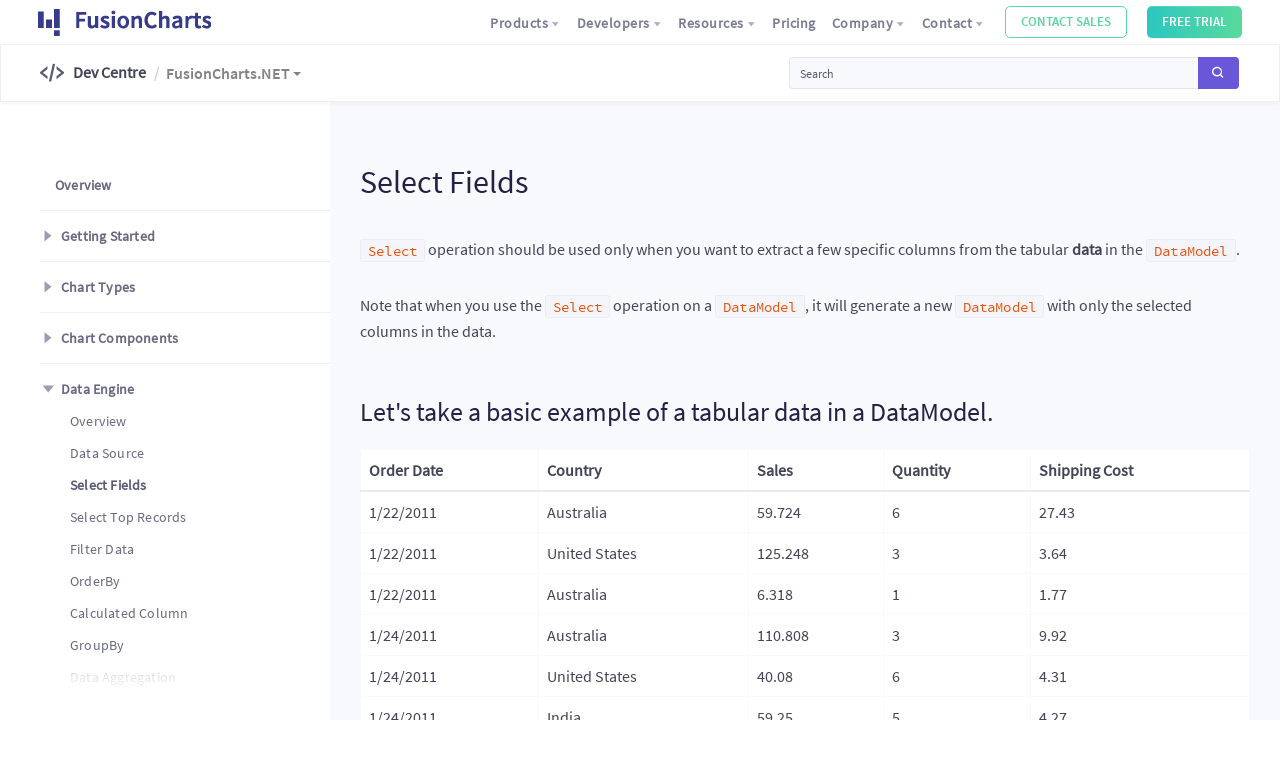

--- FILE ---
content_type: text/html; charset=utf-8
request_url: https://www.fusioncharts.com/dev/fusioncharts-aspnet-visualization/data-engine/select-fields
body_size: 34001
content:
<!doctype html>
<html data-n-head-ssr>
  <head >
    <title>Select Fields | FusionCharts</title><meta data-n-head="ssr" charset="utf-8"><meta data-n-head="ssr" name="viewport" content="width=device-width, initial-scale=1"><meta data-n-head="ssr" data-hid="og:title" name="og:title" content="FusionCharts Dev Centre"><meta data-n-head="ssr" data-hid="og:description" name="og:description" content="Get started with interactive charts and dashboards for your web and mobile applications"><meta data-n-head="ssr" data-hid="og:type" name="og:type" content="website"><meta data-n-head="ssr" data-hid="og:url" name="og:url" content="https://www.fusioncharts.com/dev"><meta data-n-head="ssr" data-hid="og:image" name="og:image" content="https://www.fusioncharts.com/dev/fusioncharts-dev-center.png"><meta data-n-head="ssr" data-hid="twitter:card" name="twitter:card" content="summary_large_image"><meta data-n-head="ssr" data-hid="twitter:title" name="twitter:title" content="FusionCharts Dev Centre"><meta data-n-head="ssr" data-hid="twitter:description" name="twitter:description" content="Get started with interactive charts and dashboards for your web and mobile applications"><meta data-n-head="ssr" data-hid="twitter:image" name="twitter:image" content="https://www.fusioncharts.com/dev/fusioncharts-dev-center.png"><meta data-n-head="ssr" data-hid="twitter:image:alt" name="twitter:image:alt" content="FusionCharts Dev Centre"><meta data-n-head="ssr" data-hid="description" name="description" content="Optimize your data analysis by selecting specific columns from tabular data with the Select operation in DataModel. Check out the article to discover more!"><link data-n-head="ssr" rel="icon" type="image/x-icon" href="/favicon.ico"><link data-n-head="ssr" rel="stylesheet" href="//ds.fusioncharts.com/2.0.41/css/ds.css"><link data-n-head="ssr" rel="stylesheet" href="//cdn.fusioncharts.com/fusiongrid/latest/fusiongrid.css"><script data-n-head="ssr" src="https://polyfill.io/v3/polyfill.min.js?features=es2015%2CNodeList.prototype.forEach" type="text/javascript"></script><script data-n-head="ssr" src="//ds.fusioncharts.com/2.0.20/js/ds.js" type="text/javascript"></script><script data-n-head="ssr" src="//cdn.jsdelivr.net/npm/hc-sticky@2.2.3/dist/hc-sticky.min.js" type="text/javascript"></script><script data-n-head="ssr" src="//js.maxmind.com/js/apis/geoip2/v2.1/geoip2.js" type="text/javascript"></script><script data-n-head="ssr" src="//cdn.fusioncharts.com/fusioncharts/3.21.0/fusioncharts.js" type="text/javascript"></script><script data-n-head="ssr" src="//cdn.fusioncharts.com/fusioncharts/3.21.0/themes/fusioncharts.theme.fusion.js" type="text/javascript"></script><script data-n-head="ssr" src="//cdn.fusioncharts.com/fusioncharts/3.21.0/themes/fusioncharts.theme.candy.js" type="text/javascript"></script><script data-n-head="ssr" src="//cdn.fusioncharts.com/fusioncharts/3.21.0/themes/fusioncharts.theme.gammel.js" type="text/javascript"></script><script data-n-head="ssr" src="//cdn.fusioncharts.com/fusioncharts/3.21.0/themes/fusioncharts.theme.zune.js" type="text/javascript"></script><script data-n-head="ssr" src="//cdn.fusioncharts.com/fusioncharts/3.21.0/themes/fusioncharts.theme.ocean.js" type="text/javascript"></script><script data-n-head="ssr" src="//cdn.fusioncharts.com/fusioncharts/3.21.0/themes/fusioncharts.theme.carbon.js" type="text/javascript"></script><script data-n-head="ssr" src="//cdn.fusioncharts.com/fusioncharts/3.21.0/themes/fusioncharts.theme.umber.js" type="text/javascript"></script><script data-n-head="ssr" src="//cdn.fusioncharts.com/fusioncharts/3.21.0/themes/fusioncharts.theme.accessibility.js" type="text/javascript"></script><script data-n-head="ssr" src="//cdn.fusioncharts.com/fusiongrid/latest/fusiongrid.js" type="text/javascript"></script><script data-n-head="ssr" src="https://wchat.freshchat.com/js/widget.js" type="text/javascript"></script><base href="/dev/"><link rel="preload" href="/dev/_nuxt/897c2d20e08b00023739.js" as="script"><link rel="preload" href="/dev/_nuxt/3cff4ccdbae083f9a59b.js" as="script"><link rel="preload" href="/dev/_nuxt/a549e8726e28c77632c2.js" as="script"><link rel="preload" href="/dev/_nuxt/3a7eecc11a033935700b.js" as="script"><link rel="preload" href="/dev/_nuxt/082108ff621661757fc0.js" as="script"><link rel="preload" href="/dev/_nuxt/c18f8e8e70429d66aca5.js" as="script"><style data-vue-ssr-id="a07579c2:0 1b4296a6:0 3191d5ad:0 5dd548ec:0 0678115c:0 5d96023b:0 588c0b7e:0 99fc8bdc:0 3107d37a:0 6608743c:0 ced23e30:0 4b6bd57b:0">.btn-copy{height:23px;opacity:0;position:absolute;top:10px;right:20px!important;padding:5px 12px;background:#272822;border-color:#8786a4;color:#8786a4;cursor:pointer;font-size:12px;font-weight:700;line-height:12px;z-index:99}.btn-copy:active,.btn-copy:hover{color:#fff;background:#8786a4}pre{position:static;background:#22263b;padding:16px}pre code{color:#fff;padding-left:0}.code-wrapper{position:relative}.code-wrapper pre{overflow:visible!important;overflow:initial!important;border:1px solid #eeeef0;padding:0!important}.code-wrapper pre code{overflow:auto;max-height:250px;display:block;padding:10px}.code-wrapper~p{margin-top:2.4rem}.code-wrapper .tab pre{position:relative}.code-wrapper:hover .btn-copy{opacity:1}.code-wrapper .tab-content .tab{position:relative;box-shadow:0 2px 4px 0 rgba(62,57,107,.01)}.code-wrapper .tab-content .tab .btn-copy{position:absolute;right:27px;bottom:25px}.code-wrapper .tab-content .tab.active{display:block}.code-wrapper .tab-content .tab strong{margin-bottom:0!important}.code-wrapper .tab-content .tab ol li strong{margin-bottom:0}.code-wrapper .btn{position:absolute;right:10px}li code,p code{font-weight:400}.code-wrapper .code-tabs li,.code-wrapper .tab-list li{margin-bottom:10px;border-radius:4px;box-shadow:0 2px 4px 0 rgba(104,105,128,.1);font-weight:600;letter-spacing:.23px;font-size:15px;line-height:19px;color:#434456;background-color:#fff}@media (min-width:800px){.code-wrapper .code-tabs li,.code-wrapper .tab-list li{min-width:120px}}.code-wrapper .tab-list{margin-bottom:10px}.code-wrapper .tab-list li{box-shadow:0 2px 4px 0 rgba(104,105,128,.3)}.code-wrapper .tab-content{margin-bottom:2rem}.code-wrapper .tab-content .tab{border-radius:4px;padding:10px;display:none;overflow:hidden;background:#fff}.code-wrapper .tab-content .tab+div strong{display:inline-block;margin-bottom:2rem}.code-wrapper .tab-content .tab>div{padding:10px}.code-wrapper .tab-content .tab>h4{margin-left:10px}.code-wrapper .tab-content .tab h4+pre{margin:0 10px 10px}.code-wrapper .tab-content .tab ol,.code-wrapper .tab-content .tab ul{margin-bottom:2rem}.code-wrapper .tab-content .tab ol li,.code-wrapper .tab-content .tab ul li{margin-bottom:1rem}.code-wrapper .tab-content .tab pre{margin:0;border-radius:5px}.code-wrapper .tab-content .tab pre+p:last-child{margin-bottom:0}.code-wrapper .tab-content .tab .text-success{padding:10px 20px;border:1px solid rgba(17,160,141,.8);background:rgba(17,160,141,.2);color:#11a08d!important;width:100%;border-radius:2px;margin-top:1rem}#cooltoast-container{position:fixed;top:100px;right:0;width:auto;z-index:999}.cooltoast-toast{position:relative;padding:8px 12px;margin:16px;border-radius:4px;background:#f5f5f5;cursor:pointer;box-shadow:0 1px 6px rgba(0,0,0,.08),0 1px 3px rgba(0,0,0,.19);-webkit-animation-name:cooltoast;animation-name:cooltoast;-webkit-animation-timing-function:cubic-bezier(.215,.61,.355,1);animation-timing-function:cubic-bezier(.215,.61,.355,1);min-width:200px}.cooltoast-fadeOut,.cooltoast-toast{-webkit-animation-duration:.3s;animation-duration:.3s}.cooltoast-fadeOut{-webkit-animation-name:cooltoastFadeOut;animation-name:cooltoastFadeOut;-webkit-animation-timing-function:cubic-bezier(.215,.61,.355,1);animation-timing-function:cubic-bezier(.215,.61,.355,1);-webkit-animation-fill-mode:forwards;animation-fill-mode:forwards}#cooltoast-container h4,#cooltoast-container p{margin:3px 0!important}.cooltoast-title{font-weight:700;font-size:15px;margin-bottom:10px}.cooltoast-text{font-size:14px;color:#777}.cooltoast-icon{position:absolute;top:5px;left:-40px;width:50px;height:50px;border-radius:100%;background:#fff}.cooltoast-toast a,.cooltoast-toast a:hover{color:#549edb!important;text-decoration:none!important}.cooltoast-success{border-bottom:2px solid #51c625}.cooltoast-warning{border-bottom:2px solid #db9215}.cooltoast-error{border-bottom:2px solid #db2b1d}.cooltoast-info{border-bottom:2px solid #27abdb}@-webkit-keyframes cooltoast{0%{transform:translate3d(400px,0,0);opacity:0}to{transform:translateZ(0);opacity:1}}@keyframes cooltoast{0%{transform:translate3d(400px,0,0);opacity:0}to{transform:translateZ(0);opacity:1}}@-webkit-keyframes cooltoastFadeOut{0%{transform:translateZ(0);opacity:1}to{transform:translate3d(400px,0,0);opacity:0}}@keyframes cooltoastFadeOut{0%{transform:translateZ(0);opacity:1}to{transform:translate3d(400px,0,0);opacity:0}}.dropholder{width:322px;height:60px;margin:10px auto;position:relative;color:#73748c;font-size:14px;font-weight:600;letter-spacing:.2px;line-height:18px;opacity:0;display:none}.dropholder p{line-height:40px;font-size:16px;margin:0}.dropholder .dropdown,.dropholder .dropdownMenu,.dropholder .dropholder{background-color:#fff}.dropholder .dropdown{float:left;cursor:pointer;height:40px;position:relative;width:100%;padding-left:20px;border:1px solid rgba(62,57,107,.13);border-radius:4px;box-shadow:0 2px 4px 0 rgba(62,57,107,.04)}.dropholder .dropdown:hover{background-color:#fdfdfd}.dropholder .dropdown:after{content:"▾";font-size:18px;position:absolute;right:20px;top:9px;display:block}.dropholder .dropdown.active+.dropdownMenu{display:block}.dropholder .dropdownMenu{padding:0;position:absolute;left:0;top:43px;right:0;margin:0;cursor:pointer;display:none;z-index:5;overflow:hidden;border:1px solid rgba(62,57,107,.13);border-radius:4px;box-shadow:0 2px 4px 0 rgba(62,57,107,.04)}.dropholder .dropdownMenu li{padding:10px 20px;color:#73748c;font-size:14px;font-weight:400;letter-spacing:.2px;line-height:18px;list-style:none;transition:all .35s ease;margin-bottom:0}.dropholder .dropdownMenu li:hover{background-color:rgba(62,57,107,.03);color:#6756d6}.dropholder .dropdownMenu li:last-child{border:none}@media only screen and (max-width:992px){.dropholder{opacity:1;display:block}.code-tabs{display:none}}.codeblock-feedbackform .btn-light,.codeblock-feedbackform button{position:relative!important;left:0;bottom:0;max-width:200px}.codeblock-feedbackform textarea{resize:none}.codeblock-feedbackform .custom-container{display:flex}@media (max-width:407px){.codeblock-feedbackform .custom-container{flex-wrap:wrap}.codeblock-feedbackform .custom-container .radio-container-label:first-child{margin-left:0}}.codeblock-feedbackform .codeblock-form-container{display:flex;background-color:#fff;padding:15px 20px;color:#313131;font-size:16px;line-height:23px;font-weight:500}.codeblock-feedbackform .codeblock-form-items{display:none}.codeblock-feedbackform .codeblock-form-items .form-item-container{border-top:1px solid rgba(0,0,0,.06);background-color:#fff}.codeblock-feedbackform .codeblock-form-items .form-item-container.no-border{border:none}.codeblock-feedbackform .codeblock-form-items .form-item-container .contact-signature-box{display:flex;align-items:flex-start}.codeblock-feedbackform .codeblock-form-items .form-item-container .contact-signature-box .contact-signature{padding-left:8px;color:#73748c;font-size:12px;line-height:15px}.codeblock-feedbackform .feedback-form span.header{color:#313131;font-size:16px;font-weight:600;line-height:20px}.codeblock-feedbackform .label-placeholder{position:absolute;top:9px;left:17px;transition:all .3s ease}.codeblock-feedbackform .move-label{top:-14px;background-color:#fff}.codeblock-feedbackform .email-section{position:relative}.codeblock-feedbackform .email-section span{position:absolute;right:16px;top:10px;font-style:italic;opacity:.4;transition:opacity .3s ease}.codeblock-feedbackform .email-section span.fc-hide{opacity:0}.codeblock-feedbackform .success-feedback{padding-bottom:5px}.tab .codeblock-feedbackform,ul .codeblock-feedbackform{padding-top:10px}.tab .codeblock-form-container,ul .codeblock-form-container{box-shadow:none;padding:0 0 30px;margin-bottom:0}.tab .codeblock-feedbackform,ul .codeblock-feedbackform{border-bottom:1px solid rgba(0,0,0,.06)}.tab .codeblock-feedbackform:last-child,ul .codeblock-feedbackform:last-child{border:none}.tab .codeblock-feedbackform:last-child .codeblock-form-container,ul .codeblock-feedbackform:last-child .codeblock-form-container{padding:0 15px;margin-bottom:0}.tab .form-item-container,ul .form-item-container{margin-top:1rem}.tab .codeblock-form-container{padding:0 20px}.tab .codeblock-feedbackform,.tab .codeblock-feedbackform .radio-btn-con{padding:0}.checkbox-container{display:block;position:relative;padding-left:20px;margin-bottom:12px;cursor:pointer;font-size:10px;-webkit-user-select:none;-moz-user-select:none;-ms-user-select:none;user-select:none}.checkbox-container input{position:absolute;opacity:0;cursor:pointer;height:0;width:0}.checkbox-container span{padding:0!important}.checkbox-container .checkmark{position:absolute;top:0;left:0;height:12px;width:12px;background-color:#eee;border-radius:2px}.checkbox-container:hover input~.checkmark{background-color:#ccc}.checkbox-container input:checked~.checkmark{background-color:#48b884}.checkbox-container .checkmark:after{content:"";position:absolute;display:none}.checkbox-container input:checked~.checkmark:after{display:block}.checkbox-container .checkmark:after{left:1px;top:1px;width:10px;height:10px;border:1px solid #fff;background-color:#48b884;border-radius:1px}.radio-container-label{position:relative;padding-left:26px;cursor:pointer;-webkit-user-select:none;-moz-user-select:none;-ms-user-select:none;user-select:none;margin-left:10px}.radio-container-label input{position:absolute;opacity:0;cursor:pointer}.radio-container .checkmark{position:absolute;top:2px;left:0;height:18px;width:18px;background-color:#fff;border-radius:50%;border:2px solid #949697;opacity:.6;transition:all .3s ease}.radio-container-label:hover input~.checkmark{background-color:#eee}.radio-container-label input:checked~.checkmark{background-color:#48b884;border:none;opacity:1}.radio-container .checkmark:after{content:"";position:absolute;display:none}.radio-container-label input:checked~.checkmark:after{display:block}.radio-container-label .checkmark:after{top:2px;left:2px;width:14px;height:14px;border-radius:50%;background-color:#48b884;border:2px solid #fff}pre{max-height:400px}.fc_grid:before{content:"\E90E"}.badge-light{color:#8786a4;border:1px solid rgba(62,57,107,.13);border-radius:2px;background-color:rgba(62,57,107,.04)}.code-tabs,.tab-list ul{list-style:none;padding:0;margin:0;text-align:center}.code-tabs:after,.tab-list ul:after{content:"";display:table;clear:both}.code-tabs li,.tab-list ul li{display:inline-block;margin-left:10px}.code-tabs li:first-child,.tab-list ul li:first-child{margin-left:0}.code-tabs li a,.code-tabs li span,.tab-list ul li a,.tab-list ul li span{display:block;padding:5px 12px;cursor:pointer;font-weight:600;color:#434456!important;transition:all .3s ease}.code-tabs li.active a,.code-tabs li.active span,.code-tabs li:hover a,.code-tabs li:hover span,.tab-list ul li.active a,.tab-list ul li.active span,.tab-list ul li:hover a,.tab-list ul li:hover span{background-color:#6957da;color:#fff!important;border-radius:4px}.chart-example{border-radius:4px;overflow:hidden}.maps-attributes p{margin:2.5rem 0 1.5rem;font-weight:600}.search-wrapper{position:relative}.search-wrapper .form-control{padding:1.1rem 3rem 1.1rem 1.55rem}.search-wrapper i{position:absolute;right:24px;top:16px;opacity:.3}.search-wrapper .search-result{position:absolute;left:0;top:48px;z-index:10;background-color:#fff;box-shadow:0 0 1px 0 rgba(0,0,0,.2);width:100%}.search-wrapper .search-result ul{list-style:none;padding:0;margin:0;max-height:200px;overflow:auto}.search-wrapper .search-result ul li span{display:block;padding:5px 10px}.search-wrapper .search-result ul li span:hover{cursor:pointer;background-color:#0da19a;color:#fff}.page-content .sub-heading{margin:1.6rem 0}.page-content .h1,.page-content h1{margin-bottom:3.2rem}.page-content h2,.page-content h3,.page-content h4,.page-content h5,.page-content h6{margin-top:4.8rem;margin-bottom:1.6rem}.page-content .tab h4{margin-top:2.8rem}.page-content img{max-width:100%;display:block;margin:0 auto 20px}.page-content ol li,.page-content ul li{margin-bottom:1.2rem}.page-content ol li p,.page-content ul li p{margin-bottom:0!important}.page-content ol li ol,.page-content ol li ul,.page-content ul li ol,.page-content ul li ul{margin:1.3rem 0}.page-content table,.page-content table td,.page-content table th{background-color:#fff}.page-content table thead th{border-bottom:2px solid #eaeaea}.page-content table{border:none;border-radius:4px}.page-content .table-responsive{box-shadow:0 2px 4px 0 rgba(104,105,128,.3);border-radius:4px;overflow:auto}.page-content table.table{margin-bottom:0}.page-content table.table td,.page-content table.table th{border:1px solid #efefef}.page-content table.table td:last-child,.page-content table.table th:last-child{border-right:0}.page-content table.table thead td,.page-content table.table thead th{padding:1.2rem 1rem;background-color:#fafafd}@media (min-width:800px){.page-content table.table thead td,.page-content table.table thead th{min-width:12rem}}.page-content table.table thead td:first-child{min-width:18rem}.page-content table.table tbody th{font-weight:300}.page-content table.table tbody td,.page-content table.table tbody th{padding:1rem}.page-content table.table tbody td:first-child,.page-content table.table tbody th:first-child{word-break:normal}.page-content table.table tbody td code,.page-content table.table tbody th code{word-break:break-all!important}.page-content table.table tbody p:last-child{margin-bottom:0}.page-content table.table tbody td.text-warning{color:#e9520c!important}.page-content .alert li:last-child,.page-content .alert p:last-child{margin-bottom:0}.page-content p img{display:block;margin:0 auto}.page-content p span img{display:inline;max-width:none;width:auto}.page-content pre{margin-bottom:2rem}.chart-example{width:100%;text-align:center;background:#fff;padding:1.5rem}.card-block .codeblock-feedbackform .codeblock-form-container{border-top:1px solid #f0f0f0!important}.card-block .table tbody td:last-child,.card-block .table tbody th:last-child,.card-block .table thead td:last-child,.card-block .table thead th:last-child{border-right:1px solid #efefef}blockquote{border:1px solid #e9ecef;border-left:0;position:relative;padding:2rem 3rem;margin-top:3.2rem;margin-bottom:3.2rem;background-color:#fff}blockquote p:last-child{margin-bottom:0}blockquote:before{content:"";position:absolute;top:0;left:0;height:100%;width:4px;background:linear-gradient(0deg,#6374c5,#2ab4c1)}.page-content p img{max-width:100%;height:auto}.multi-chart{padding-left:100px;background-color:#fff}.multi-chart>div{float:left;margin-left:-100px}.multi-chart>div #thumbnail-bar .fusioncharts-container,.multi-chart>div #thumbnail-column .fusioncharts-container,.multi-chart>div #thumbnail-pie .fusioncharts-container{margin:5px}code[class*=language-],pre[class*=language-]{font-size:1.3rem!important}h2,h3{cursor:pointer}h2:hover .hash-node,h3:hover .hash-node{opacity:1}.hash-node{text-decoration:none;margin-left:7px;font-size:22px;font-weight:600;opacity:0;transition:all .3s ease;color:#9789f1}.hash-node:hover{color:#6957da}.btn-group-secondary{box-shadow:0 4px 6px 0 rgba(50,50,93,.11);border-radius:4px;overflow:hidden}.btn-group-secondary .btn{box-shadow:none;border-left:1px solid #f3f3f3!important;background:#fff;margin-left:0}.btn-group-secondary .btn:first-child{border-left:0!important}.btn-group-secondary .btn:hover{box-shadow:none}.btn-group-secondary .btn.active{color:#fff;background:linear-gradient(90deg,#5b72de,#745ff9)!important;box-shadow:none;outline:none!important}.btn-group-secondary .btn.active:active,.btn-group-secondary .btn.active:focus,.btn-group-secondary .btn:not(:disabled):not(.disabled).active:focus,.btn-group-secondary .btn:not(:disabled):not(.disabled):active:focus{box-shadow:none;outline:none}.events a{display:inline-block}.events a strong{display:block;background:#2cc7c0;background:linear-gradient(90deg,#2cc7c0,#59d99d);border:none;box-shadow:inset 0 1px 0 hsla(0,0%,100%,.15),0 1px 1px rgba(49,49,49,.075);color:#fff;padding:4px 15px 5px;border-radius:4px}.events a:hover{text-decoration:none}.events a:hover strong{background:#25a8a2;background:linear-gradient(90deg,#25a8a2,#3ad28b);color:#fff}
code[class*=language-],pre[class*=language-]{color:#f8f8f2;background:none;text-shadow:0 1px rgba(0,0,0,.3);font-family:Consolas,Monaco,Andale Mono,Ubuntu Mono,monospace;font-size:1em;text-align:left;white-space:pre;word-spacing:normal;word-break:normal;word-wrap:normal;line-height:1.5;-moz-tab-size:4;-o-tab-size:4;tab-size:4;-webkit-hyphens:none;-ms-hyphens:none;hyphens:none}pre[class*=language-]{padding:1em;margin:.5em 0;overflow:auto;border-radius:.3em}:not(pre)>code[class*=language-],pre[class*=language-]{background:#272822}:not(pre)>code[class*=language-]{padding:.1em;border-radius:.3em;white-space:normal}.token.cdata,.token.comment,.token.doctype,.token.prolog{color:#708090}.token.punctuation{color:#f8f8f2}.namespace{opacity:.7}.token.constant,.token.deleted,.token.property,.token.symbol,.token.tag{color:#f92672}.token.boolean,.token.number{color:#ae81ff}.token.attr-name,.token.builtin,.token.char,.token.inserted,.token.selector,.token.string{color:#a6e22e}.language-css .token.string,.style .token.string,.token.entity,.token.operator,.token.url,.token.variable{color:#f8f8f2}.token.atrule,.token.attr-value,.token.class-name,.token.function{color:#e6db74}.token.keyword{color:#66d9ef}.token.important,.token.regex{color:#fd971f}.token.bold,.token.important{font-weight:700}.token.italic{font-style:italic}.token.entity{cursor:help}
.nuxt-progress{position:fixed;top:0;left:0;right:0;height:2px;width:0;opacity:1;transition:width .1s,opacity .4s;background-color:#8500ff;z-index:999999}.nuxt-progress.nuxt-progress-notransition{transition:none}.nuxt-progress-failed{background-color:red}
.main-container[data-v-0687cf4b]{padding-top:100px}.main-container.active .contain-wrapper[data-v-0687cf4b]{padding:0 0 30px}@media (min-width:992px){.main-container.active .contain-wrapper[data-v-0687cf4b]{padding:35px 0 30px}}.main-container.active .contain-wrapper>.row[data-v-0687cf4b]{margin-left:0;margin-right:0}.main-container.active .contain-wrapper>.row .col-12[data-v-0687cf4b]{padding-left:0;padding-right:0}@media (min-width:992px){.main-container[data-v-0687cf4b]{display:flex;padding-top:0}}.main-container.active[data-v-0687cf4b]{padding-top:50px}.side-bar-container[data-v-0687cf4b]{flex:none;width:100%}@media (max-width:991px){.side-bar-container[data-v-0687cf4b]{position:fixed;top:52px;z-index:998;background-color:#fff}}@media (min-width:992px){.side-bar-container[data-v-0687cf4b]{width:300px;box-shadow:2px 0 5px -3px rgba(104,105,128,.3);padding:160px 0 0}}@media (min-width:1200px){.side-bar-container[data-v-0687cf4b]{width:330px}}.contain-wrapper[data-v-0687cf4b]{width:100%;padding:25px 15px}@media (min-width:992px){.contain-wrapper[data-v-0687cf4b]{flex:1;min-width:0;padding:100px 15px 25px}}@media (min-width:1200px){.contain-wrapper[data-v-0687cf4b]{padding:100px 30px 30px}}@media (min-width:1440px){.contain-wrapper[data-v-0687cf4b]{padding:100px 50px 30px}}
.primary-navigation-container{position:fixed;left:0;top:0;z-index:999;background-color:#fff;height:44.25px;width:100%;padding:0 3%;box-shadow:0 2px 4px 0 rgba(0,0,0,.04)}@media (max-width:991px){.primary-navigation-container{padding:0 15px;height:52.16px}}.primary-navigation-container .mobile-menu{height:100%;position:relative;transition:all .35s ease;width:100%}.primary-navigation-container .mobile-menu__menu-icon{color:rgba(49,49,49,.6);position:absolute;top:50%;right:0;transform:translateY(-50%);transition:all .35s ease;opacity:1;visibility:visible;cursor:pointer}@media (max-width:991px){.primary-navigation-container .mobile-menu__menu-icon{z-index:9999;font-size:24px}}.primary-navigation-container .mobile-menu .mobile-menu__menu{position:fixed;background-color:#fff;width:100%;height:100%;top:57px;left:0;z-index:-1;transform:translateX(100%);transition:all .35s ease;opacity:0;visibility:hidden}@media (max-width:991px){.primary-navigation-container .mobile-menu .mobile-menu__menu{top:54px}}.navigation__logo{display:flex;align-items:center;width:200px;flex-shrink:0}.navigation__logo .logo__fc{max-width:100%;height:27px;cursor:pointer}.navigation__items{display:flex;align-items:center;justify-content:flex-end;width:100%;height:100%;margin:0;padding:0}.navigation__items-item{list-style-type:none}.navigation__items .navbar-btn{font-size:13px;line-height:14px;margin-left:20px;padding:10px 16px}.navigation__items .navbar-btn--contact{padding:8px 15px}.navigation__items .navbar-btn--contact:hover{background:linear-gradient(90deg,#2cc7c0,#59d99d)!important}.navigation__items .navbar-btn--download{padding:9px 15px}.navigation>div:last-child{width:100%}.active{visibility:visible!important;transform:translateX(0)!important;opacity:1!important}.stcky-nav{position:fixed;bottom:0;width:100%;left:0;background-color:teal;display:flex;height:200px}.check{visibility:hidden!important;opacity:0!important}.l2-navbar .fc_net{background:linear-gradient(42deg,#7acbfb,#7188f7);color:#fff!important;opacity:1;font-size:25px}.l2-navbar .fc_grid,.l2-navbar .fc_university{font-size:2.2rem;background:linear-gradient(315deg,#fce38a,#f38181)}.l2-navbar .title-container{display:flex}.l2-navbar .dropdown-item{padding:1.4rem 2.4rem!important}.transparent-bg{position:absolute;top:40px;left:0;width:110vh;height:100vh;background-color:rgba(0,0,0,.1);display:none;opacity:.4}.transparent-bg.show{display:block}.l1{padding:.2rem 1rem}.l1 .navbar-toggler{z-index:1001}@media (max-width:991px){.l1 .navbar-toggler{margin-top:1rem;top:0}}.l1 .navbar-toggler-icon{margin-right:-6px}@media (max-width:991px){.l1{border-bottom:1px solid #efefef;padding:0 1rem}}@media (min-width:992px){.l1{padding:.2rem 4rem}}.l1 .navbar-brand{padding:0}.l1 .navbar-brand .fc-logo{width:115px}@media (max-width:991px){.l1 .navbar-brand{display:none}}@media (max-width:991px){.l1 .btn-link{padding:.5rem 0!important}}.l2{padding:.5rem 4rem}@media (max-width:991px){.l2{top:0!important}}#toggleButton{margin-right:7px}@media only screen and (max-width:992px){.navbar-collapse{left:auto;top:-5px}.navbar-collapse:after,.navbar-collapse:before{display:none}}.navbar-collapse .navbar-nav{padding-right:0!important}.version .dropdown-menu{left:-74%}.bg-light{background-color:#fff!important}.dropdown-item.active,.dropdown-item:active{background:#fff}.l1{z-index:1000}.l1 .navbar-nav{font-size:14px;font-size:1.4rem}@media only screen and (max-width:991px){.l1 .navbar-nav{max-height:80vh;overflow:auto}}.l1 .navbar-nav .dropdown-menu{left:-75%}@media (min-width:992px){.l1 .navbar-nav .nav-col-2 .dropdown-menu{left:-182%}}@media (min-width:992px){.l1 .navbar-nav .nav-col-3 .dropdown-menu{left:-190%}}.l1 .btn{font-size:14px;font-size:1.4rem;padding:.5rem 1.55rem;margin-top:2px;text-transform:capitalize;color:rgba(49,49,49,.6)}.l1 .btn:hover{color:rgba(49,49,49,.9)}.l1 .btn.custom-btn{font-size:13px;font-size:1.3rem;margin-top:3px;text-transform:uppercase;color:#fff}.l1 .btn.custom-btn:hover{color:#fff}.l1 #nav_collapse{box-shadow:none;border:none}.l1 #nav_collapse:after,.l1 #nav_collapse:before{display:none}.l2{padding:1rem;top:37px;z-index:-1;border:1px solid #efefef;box-shadow:0 2px 4px 0 rgba(0,0,0,.04)}@media (max-width:991px){.l2{z-index:999}}@media (max-width:320px){.l2 .l2-version{display:none!important}}@media (min-width:992px){.l2{padding:1rem 4rem;top:44px}}.l2 .dropdown-menu{position:absolute;max-width:16rem;left:0}.l2 .dropdown-menu .dropdown-item{transition:all .05s ease}.l2 .dropdown-menu .dropdown-item .link-info-wrapper{margin-bottom:0}.l2 .dropdown-menu .dropdown-item:hover{background:rgba(62,57,107,.03);color:#6957da;transition:all .05s ease}.l2 .dropdown-menu .dropdown-item a:hover{text-decoration:none}.l2 .dropdown-menu a.dropdown-item{min-width:150px!important}.l2 .dropdown-menu .dropdown-menu-wrapper{max-height:70vh;overflow:auto}.l2 .nav-col-2 .dropdown-menu{min-width:36rem}.l2 .dev-center-title{font-size:1.6rem;font-weight:600}@media (max-width:556px){.l2 .dev-center-title{font-size:1.4rem;color:#9f9fb9}}.l2 .navbar-nav{display:inline-block;vertical-align:middle}@media (max-width:556px){.l2 .navbar-nav{display:block;position:absolute;left:32px;top:20px}.l2 .navbar-nav li>a{padding:0!important;font-size:1.4rem}}@media (min-width:557px){.l2 .navbar-nav:before{content:"/";width:2px;height:auto;float:left;margin-left:8px;margin-top:4px;color:#ccc}}.l2 .navbar-nav li{float:left;margin-left:20px}.l2 .navbar-nav li:first-child{margin-left:10px}.l2 .navbar-nav li .nav-link{padding:.5rem 0}.l2 .navbar-nav .nav-item .dropdown-menu{-ms-transform:translateY(0);display:block;opacity:0;top:-10000px!important;transform:translateY(0);border:1px solid rgba(49,49,49,.06);box-shadow:0 3px 18px 0 rgba(67,68,86,.1);padding:1rem 0}.l2 .navbar-nav .nav-item .dropdown-menu:after,.l2 .navbar-nav .nav-item .dropdown-menu:before{border-left:8px solid transparent;border-right:8px solid transparent;content:"";display:block;height:0;left:6%;position:absolute;width:0;transform:translateX(-50%)}.l2 .navbar-nav .nav-item .dropdown-menu:after{border-bottom:8px solid #cbcbd9;top:-8px;z-index:998}.l2 .navbar-nav .nav-item .dropdown-menu a.dropdown-item{padding:1rem 2.4rem}.l2 .navbar-nav .nav-item .dropdown-menu a.dropdown-item:hover{background:rgba(62,57,107,.03);border:none!important;box-shadow:none!important;color:#6957da;position:relative;transition:all .05s ease}.l2 .navbar-nav .nav-item:hover>.dropdown-menu{display:block;-ms-transform:translateY(-5px)!important;opacity:1;top:auto!important;transform:translateY(-5px)!important;transition:transform .4s ease-in-out,opacity .4s ease-in-out}.l2 .menu-wrapper{height:40vh;max-height:320px;overflow:auto}@media (max-width:800px){.l2 .logo-nav-wrapper{width:100%}}.dev-logo{display:inline-block;vertical-align:middle;color:#434456;margin-left:-4px}.dev-logo:hover{text-decoration:none;color:#434456}.dev-logo i{font-size:30px;line-height:1;color:#5a5b75}.dev-logo .dev-center-title,.dev-logo .fc_dev_center{display:inline-block;vertical-align:middle;transition:top .35s ease}.dev-logo .dev-center-title{position:relative;top:-1px;left:3px}@media (max-width:556px){.dev-logo .dev-center-title{top:0}.dev-logo .dev-center-title.active{top:-9px}}@media (max-width:991px){.general-search{position:absolute;top:0;right:0;margin:0!important;width:0;z-index:1;transition:width .02s}.general-search.show{width:100%;transition:width .12s ease;background-color:#fff}.general-search .algolia-autocomplete{width:100%;padding:10px 75px 10px 45px;background-color:#fff}}.general-search .form-control{height:32px;width:100%;border:1px solid rgba(62,57,107,.13);border-radius:4px;background-color:#f8f9fd;padding:.5rem 3rem .5rem 1rem}@media (min-width:992px){.general-search .form-control{width:374px}}.general-search i{font-size:1.5rem;width:41px;color:#c6c6ce;position:absolute;z-index:1;right:36px;top:7px;padding:10px 9px 10px 14px;cursor:pointer}@media (min-width:992px){.general-search i{display:none;font-size:1.2rem;background-color:#6957da;color:#fff;border-top-right-radius:4px;border-bottom-right-radius:4px;right:0;top:0;cursor:auto}}.dev-navbar{list-style:none;padding:0;margin:0}.dev-navbar:after{content:"";display:table;clear:both}.dev-navbar li{float:left}.dev-navbar li .dropdown button{border:none;background:transparent;padding:0}.ds-dataset-1{height:70vh;overflow:auto}#algoliaSearch::-webkit-input-placeholder{color:#9f9fb9}#algoliaSearch::-moz-placeholder{color:#9f9fb9}#algoliaSearch:-ms-input-placeholder{color:#9f9fb9}#algoliaSearch::-ms-input-placeholder{color:#9f9fb9}#algoliaSearch::placeholder{color:#9f9fb9}@media (max-width:768px){.algolia-autocomplete .algolia-docsearch-suggestion .algolia-docsearch-suggestion--subcategory-column{display:block;float:left;width:30%;text-align:right;position:relative;padding:5.33333px 10.66667px;color:#a4a7ae;font-size:.9em;word-wrap:break-word}.algolia-autocomplete .algolia-docsearch-suggestion .algolia-docsearch-suggestion--content{display:block;float:right;width:70%;position:relative;padding:5.33333px 0 5.33333px 10.66667px;cursor:pointer}}.algolia-autocomplete .ds-dropdown-menu{max-width:90vw;min-width:90vw}@media (min-width:768px){.algolia-autocomplete .ds-dropdown-menu{max-width:600px;min-width:500px}}.algolia-autocomplete .ds-dropdown-menu .ds-suggestion.ds-cursor .algolia-docsearch-suggestion:not(.suggestion-layout-simple) .algolia-docsearch-suggestion--content{background-color:transparent}.algolia-autocomplete .ds-dropdown-menu .ds-suggestion.ds-cursor .algolia-docsearch-suggestion:not(.suggestion-layout-simple) .algolia-docsearch-suggestion--content .algolia-docsearch-suggestion--title{font-weight:400;color:#177f79}.algolia-autocomplete .algolia-docsearch-suggestion--text .algolia-docsearch-suggestion--highlight{box-shadow:inset 0 -2px 0 0 rgba(23,127,121,.8)}.algolia-autocomplete .algolia-docsearch-suggestion--content:before,.algolia-autocomplete .algolia-docsearch-suggestion--subcategory-column:before{display:none}.algolia-autocomplete .algolia-docsearch-suggestion--category-header{font-weight:600;font-size:14px;border-bottom:1px solid rgba(74,74,74,.1)}.algolia-autocomplete .algolia-docsearch-suggestion--title{font-weight:400}.algolia-autocomplete .algolia-docsearch-suggestion--highlight{color:#177f79;background:rgba(23,127,121,.1)}@media (max-width:991.98px){.l1 .navbar-nav .nav-item .dropdown-toggle:after{margin-top:8px}}@media (min-width:992px){.navbar-expand-lg .navbar-collapse{padding:0}}
@media (max-width:991px){.ais-SearchBox .ais-SearchBox-submit{visibility:hidden!important}}@media (max-width:991px){.algolia-search .algolia-widget-area{width:100%!important;padding:10px 90px 10px 40px}}@media (max-width:991px){.general-search .ais-StateResults{overflow:hidden}}@media (max-width:991px){.general-search.show .ais-StateResults{overflow:inherit}}
.mobile-menu-wrapper .list[data-v-72aa7f7f]{list-style-type:none;padding:0 20px;margin:0}.mobile-menu-wrapper .list__item[data-v-72aa7f7f]{margin:11px 0}.mobile-menu-wrapper .list__item-title[data-v-72aa7f7f]{font-size:1.7rem;font-weight:600;color:rgba(49,49,49,.6);margin:0}.mobile-menu-wrapper .list__item .list-links[data-v-72aa7f7f]{list-style-type:none;padding:0}.mobile-menu-wrapper .list__item .list-links .item[data-v-72aa7f7f]{padding-top:11px}.mobile-menu-wrapper .list__item .list-links .item .item-link[data-v-72aa7f7f]{display:flex;align-items:center;cursor:pointer}.mobile-menu-wrapper .list__item .list-links .item .item-link[data-v-72aa7f7f]:hover{text-decoration:none}.mobile-menu-wrapper .list__item .list-links .item .item-link:hover .item-text[data-v-72aa7f7f]{color:#6957da;text-decoration:underline!important}.mobile-menu-wrapper .list__item .list-links .item .item-link[data-v-72aa7f7f]:active{text-decoration:none}.mobile-menu-wrapper .list__item .list-links .item .item-link .item-icon-mobile[data-v-72aa7f7f]{display:flex;justify-content:center;align-items:center;background:linear-gradient(134.27deg,#5a7dc7,#4fe8d4);width:40px;text-align:center;border-radius:50%;height:40px;color:#fff;font-size:20px}.mobile-menu-wrapper .list__item .list-links .item .item-link .fc_fusioncharts_xt[data-v-72aa7f7f]{background:linear-gradient(317.49deg,#84dae8,#6078ea)}.mobile-menu-wrapper .list__item .list-links .item .item-link .fc_fusiontime[data-v-72aa7f7f]{background:linear-gradient(134.72deg,#7466db,#d0a9e2)}.mobile-menu-wrapper .list__item .list-links .item .item-link .fc_fusionexport[data-v-72aa7f7f]{background:linear-gradient(315deg,#43e695,#3bb2b8)}.mobile-menu-wrapper .list__item .list-links .item .item-link .fc_integrate[data-v-72aa7f7f]{background:linear-gradient(134.72deg,#7466db,#d0a9e2)}.mobile-menu-wrapper .list__item .list-links .item .item-link .fc_grid[data-v-72aa7f7f]{background:linear-gradient(317.94deg,#fce38a,#f38181)}.mobile-menu-wrapper .list__item .list-links .item .item-link .item-text[data-v-72aa7f7f]{margin:0 0 0 10px;color:rgba(49,49,49,.6);transition:all .35s ease}.mobile-menu-wrapper .list__item .list-links .item .item-link .item-text[data-v-72aa7f7f]:hover{color:#6957da;text-decoration:underline!important}.mobile-menu-wrapper .list__item[data-v-72aa7f7f]:last-child{margin-bottom:0}.mobile-menu-wrapper .mobile-navigation-bottom[data-v-72aa7f7f]{border-top:1.5px solid rgba(62,57,107,.05);margin-top:20px}.mobile-menu-wrapper .mobile-navigation-bottom .list-bottom-links[data-v-72aa7f7f]{display:flex;flex-wrap:wrap;list-style-type:none;padding:11px 20px 0;margin:0}.mobile-menu-wrapper .mobile-navigation-bottom .list-bottom-links .list-item[data-v-72aa7f7f]{width:33.33333%}.mobile-menu-wrapper .mobile-navigation-bottom .list-bottom-links .list-item .link[data-v-72aa7f7f]{color:rgba(49,49,49,.6);transition:all .35s ease;font-size:1.55rem}.mobile-menu-wrapper .mobile-navigation-bottom .list-bottom-links .list-item .link[data-v-72aa7f7f]:hover{color:#6957da}
.algolia-search .algolia-widget-area[data-v-3e1af6c0]{width:450px;position:relative}.algolia-search .algolia-widget-area .algolia-search-box input[data-v-3e1af6c0]{width:100%}.algolia-search .algolia-widget-area .algolia-search-box i[data-v-3e1af6c0]{display:block}.algolia-search .algolia-widget-area h5[data-v-3e1af6c0]{padding:12px 0;margin-bottom:0;font-size:1.7rem}.algolia-search .algolia-widget-area .result-content[data-v-3e1af6c0]{border-top:1px solid rgba(104,105,128,.2);cursor:pointer}.algolia-search .algolia-widget-area .result-content>div[data-v-3e1af6c0]{width:100%}.algolia-search .algolia-widget-area .result-content>div[data-v-3e1af6c0]:after{content:"";display:block;width:100%;height:0;clear:both}.algolia-search .algolia-widget-area .result-content>div .block[data-v-3e1af6c0]{display:block;color:#63676d;letter-spacing:.02rem}.algolia-search .algolia-widget-area .result-content>div .block[data-v-3e1af6c0]:last-child{word-break:break-all}.algolia-search .algolia-widget-area .result-content>div .block .ais-Highlight[data-v-3e1af6c0]{display:block}.algolia-search .algolia-widget-area .result-content>div .block .ais-Highlight[data-v-3e1af6c0]:last-child{font-size:1.2rem;line-height:1.4;max-width:240px;white-space:nowrap;overflow:hidden;text-overflow:ellipsis}.algolia-search .algolia-widget-area .result-content>div .block.hierarchy[data-v-3e1af6c0]{font-size:1.2rem;margin-bottom:1rem;color:#a4a7ae}.algolia-search .algolia-widget-area .result-content>div:hover .hierarchy[data-v-3e1af6c0]{text-decoration:underline}.algolia-search .algolia-widget-area .result-content .active-selection[data-v-3e1af6c0]{background-color:#434456}
.ais-StateResults .ais-Hits,.ais-StateResults .no-result{position:relative;background-color:#fff;max-width:540px}.ais-StateResults .ais-Hits>div,.ais-StateResults .no-result>div{position:absolute;top:10px;left:0;z-index:100;height:60vh;max-height:500px;width:100%;overflow:auto;background-color:#fff;padding:0 10px 10px;border:1px solid #d9d9d9;border-radius:4px;box-shadow:0 1px 0 0 rgba(0,0,0,.2),0 2px 3px 0 rgba(0,0,0,.1)}.ais-StateResults .ais-Hits:before,.ais-StateResults .no-result:before{display:block;position:absolute;content:"";width:14px;height:14px;background:#fff;z-index:1000;top:3px;right:48%;border-top:1px solid #d9d9d9;border-right:1px solid #d9d9d9;transform:rotate(-45deg);border-radius:2px}.ais-StateResults .no-result{width:100%}.ais-StateResults .no-result div{height:auto;padding:10px;font-size:14px}.ais-StateResults .no-result div ul{margin-top:10px;color:#8786a4}.ais-StateResults .no-result div .link{color:#6957da;cursor:pointer;font-weight:600}.ais-StateResults .no-result div .link:hover{text-decoration:underline}.ais-StateResults .mark,.ais-StateResults mark{background:none;box-shadow:inset 0 -2px 0 0 rgba(23,127,121,.8);padding:0 0 1px;color:#63676d}.ais-StateResults .h6{font-weight:300;font-size:1.6rem;line-height:1}.ais-StateResults .h6 .mark,.ais-StateResults .h6 mark{box-shadow:none;color:#177f79!important}.ais-StateResults .result-content>div{padding:13px 0;border-bottom:1px dashed #e2e6ef}.ais-StateResults .result-content>div:hover{background:#f8f9fd;color:#177f79!important}.ais-StateResults .result-content>div:hover .h6,.ais-StateResults .result-content>div:hover .h6 .mark,.ais-StateResults .result-content>div:hover .h6 mark{color:#177f79!important}.ais-StateResults:after{content:"";width:100%;height:0;display:block;clear:both}
.tree-container{padding-left:0}.tree-container .first-branch{border:none;padding-bottom:0}.tree-container .first-branch>.fc-tree-leaf-content{padding:9px 0;border-bottom:1px solid #efefef}.sidebar-main-container{height:100%;position:relative}.sidebar-main-container .layer{position:absolute;top:0;left:0;background:#fff;width:100%;height:100%;z-index:999;-webkit-animation:slide 3s forwards;animation:slide 3s forwards}@keyframes slide{50%{opacity:1}to{opacity:0;z-index:0}}@-webkit-keyframes slide{50%{opacity:1}to{opacity:0;z-index:0}}.sidebar-main-container .mob-view{z-index:1000;display:none;height:50px;width:100%;box-shadow:0 8px 10px 0 rgba(62,57,107,.04);padding:0 10px;cursor:pointer;-webkit-animation:showContainer 5s forwards;animation:showContainer 5s forwards}@keyframes showContainer{50%{opacity:0}to{opacity:1}}@-webkit-keyframes showContainer{50%{opacity:0}to{opacity:1}}.sidebar-main-container .mob-view .mob-view-content{color:#434456;font-size:14px;font-weight:600;letter-spacing:.2px;line-height:18px;display:block;margin-top:-4px}.sidebar-main-container .mob-view .placeholder{color:#9f9fb9;font-size:12px;letter-spacing:-.1px;line-height:15px}.sidebar-main-container .toc-holder-child{position:relative}.sidebar-main-container .mob-view-bg{width:100%;height:100vh;background:rgba(0,0,0,.3);display:none;z-index:11;background-color:rgba(0,0,0,.3)}@media only screen and (max-width:992px){.sidebar-main-container .mob-view{display:block;position:relative}.sidebar-main-container .mob-view .fc_keyboard_arrow_right{float:right;margin-right:0;font-size:25px;margin-top:-27px;opacity:.3;transition:all .09s}.sidebar-main-container .mob-view.active .fc_keyboard_arrow_right{transform:rotate(90deg);transition:all .09s}.sidebar-main-container .toc-holder{margin-top:10px;display:block;opacity:0}.sidebar-main-container .toc-holder-set{position:absolute;width:100%}.sidebar-main-container .toc-holder-set-child{width:94%;margin:0 auto;background:#fff;position:relative;z-index:99;border-radius:4px;overflow:hidden}.sidebar-main-container .toc-holder:before{border-bottom:8px solid #fff;top:53px;z-index:999}.sidebar-main-container .toc-holder:after,.sidebar-main-container .toc-holder:before{border-left:8px solid transparent;border-right:8px solid transparent;content:"";display:block;height:0;left:28px;position:absolute;width:0}.sidebar-main-container .toc-holder:after{top:52px;z-index:998;border-bottom:8px solid rgba(49,49,49,.1)}.sidebar-main-container .toc-holder .first-branch{padding-left:20px}.sidebar-main-container .tree-container{padding-left:0;padding-top:5px}.sidebar-main-container .mob-view-bg{display:block;position:absolute;top:50px}.sidebar-main-container .sidebar-container{border-radius:8px}}.sidebar-container{height:74vh;overflow-y:auto;position:relative;-webkit-user-select:none;-moz-user-select:none;-ms-user-select:none;user-select:none}.sidebar-container li{list-style:none}.title-container{transition:all 1s ease;-webkit-transition:all 1s ease;-moz-transition:all 1s ease;-o-transition:all 1s ease}.title-container .fc-tree-leaf-text{color:#686980}.title-container,.title-container.i{padding:7px 0;color:#686980;font-size:14px;font-weight:600;letter-spacing:.2px;line-height:18px}.title-container.active .fc-tree-leaf-text,.title-container:hover .fc-tree-leaf-text{color:#5a5b75;font-weight:600}.lvl-0 .title-container{font-weight:600;color:#686980}.lvl-1 .title-container{font-weight:400;color:#5a5b75}.tree-child-leaves{margin-left:20px}.title-container{padding-right:20px;text-decoration:none!important;transition:border-right-width .3s ease;border-right:0 solid #16d3c0}.active-expand .active{border-right-width:3px;color:#212344}.tree-main-container{position:relative;height:85vh;overflow-y:auto}.fc-tree-leaf .fc-tree-leaf-text,.tree-view .fc-tree-leaf-text{width:auto!important}.tree-badge{margin-left:7px;padding:3px 5px;float:left}.tree-container>ul:last-child .first-branch{border:none}@media only screen and (max-width:800px){.fc-tree-leaf .tree-expando,.tree-view .tree-expando{transition:all .3s}}.grad-bg{position:relative;height:50px;width:100%;margin-top:-33px;z-index:99;background:-webkit-linear-gradient(top,hsla(0,0%,100%,0),hsla(0,0%,100%,.8) 30%,#fff 70%)}
.custom-badge{border-radius:2px;font-size:12px;font-weight:600;letter-spacing:.17px;line-height:12px;color:#fff;padding:8px 10px;margin:1.6rem 0!important}.custom-badge-fixes{background-color:#48b884}.custom-badge-improvements{background-color:#3cbae8}.custom-badge-newfeature{background-color:#e1a434}.custom-badge-deprecated{background-color:#f87e7c}.vue-container #parent-sidebar-wrapper.show{display:block}.vue-container aside{-webkit-user-select:none;-moz-user-select:none;-ms-user-select:none;user-select:none;height:100%}.vue-container aside .overview{display:block;color:#8786a4;text-transform:uppercase;padding-left:1.4rem;font-size:1.4rem;font-weight:600;letter-spacing:.2px;line-height:2rem;margin-bottom:1rem}.vue-container .ul-pocContainer{display:flex;flex-direction:column;padding-left:0;margin-bottom:0;list-style:none;max-height:75vh;overflow:auto}.vue-container .ul-pocContainer li{padding:0;margin-bottom:0!important}.vue-container .ul-pocContainer li a{padding:0;font-weight:400;font-size:1.3rem;line-height:1.5;color:#868e96;text-decoration:none;transition:all .15s ease}.vue-container .ul-pocContainer li a.active{color:#39393a;font-weight:500}.vue-container .parent-sidebar-wrapper{border-left:1px solid rgba(62,57,107,.09)}.vue-container .version-sub-head{margin:50px 0 0}.vue-container .first-sub-head{margin:40px 0 0}.vue-container .release-date{color:#8786a4;margin-bottom:8px}#parent-sidebar-wrapper .col-xl-3.parent-sidebar-wrapper{display:none}#parent-sidebar-wrapper .col-xl-3.parent-sidebar-wrapper.show{display:block}.parent-sidebar-wrapper{border-left:1px solid rgba(62,57,107,.09)}.parent-sidebar-wrapper .poc-container{height:68vh;overflow:auto;padding-bottom:3rem;margin-bottom:21px}.parent-sidebar-wrapper aside{height:100%}.parent-sidebar-wrapper aside .overview{display:block;color:#8786a4;text-transform:uppercase;padding-left:1.3rem;font-size:1.4rem;font-weight:600;letter-spacing:.2px;line-height:2rem;margin-bottom:1rem}.parent-sidebar-wrapper .jumpto{position:fixed;z-index:1001;left:50%;bottom:30px;width:105px;margin-left:-50px;padding:1rem 2rem;border:1px solid #e9e9e9;border-radius:21px;background-color:#fff;box-shadow:0 8px 10px 0 rgba(50,50,93,.22);color:#434456;font-size:15px;font-weight:600;line-height:1.2;text-transform:uppercase;cursor:pointer;text-align:center}@media (max-width:1199px){.parent-sidebar-wrapper #sidebar-wrapper{height:70vh;max-height:320px;width:244px;border:1px solid rgba(62,57,107,.13);background-color:#fff;box-shadow:0 12px 18px 0 rgba(161,166,181,.3);position:fixed;z-index:1001;left:50%;margin-left:-122px;padding:1.5rem;border-radius:5px;bottom:-60vh}.parent-sidebar-wrapper #castover,.parent-sidebar-wrapper #sidebar-wrapper{opacity:0;transition:all .8s ease-in-out;-moz-transition:all .8s ease-in-out;-webkit-transition:all .8s}.parent-sidebar-wrapper #castover{display:block}.parent-sidebar-wrapper.active{position:fixed;width:100%;height:100vh;left:0;top:0;z-index:1000}.parent-sidebar-wrapper.active #castover{display:block}.parent-sidebar-wrapper.active #castover,.parent-sidebar-wrapper.active #sidebar-wrapper{opacity:1;transition:all .8s ease-in-out;-moz-transition:all .8s ease-in-out;-webkit-transition:all .8s}.parent-sidebar-wrapper.active #sidebar-wrapper{bottom:85px}.parent-sidebar-wrapper.active #sidebar-wrapper:before{border-top:10px solid rgba(62,57,107,.05);bottom:-11px}.parent-sidebar-wrapper.active #sidebar-wrapper:after,.parent-sidebar-wrapper.active #sidebar-wrapper:before{content:"";display:block;width:0;height:0;border-right:10px solid transparent;border-left:10px solid transparent;position:absolute;left:50%;margin-left:-10px;z-index:1001}.parent-sidebar-wrapper.active #sidebar-wrapper:after{border-top:10px solid #fff;bottom:-9px}.parent-sidebar-wrapper .poc-container{position:relative;z-index:3;height:33vh;overflow:auto}}.parent-sidebar-wrapper #castover{position:fixed;width:100%;height:100vh;left:0;top:0;z-index:1000;background:hsla(0,0%,100%,.95);display:none}.row .col-xl-9{transition:all .2s ease-in-out}.col-xl-3.parent-sidebar-wrapper{opacity:1}.col-xl-3.parent-sidebar-wrapper.show #pocContainer{-webkit-animation:fadein .5s ease 0s 1 normal forwards;animation:fadein .5s ease 0s 1 normal forwards}@keyframes fadein{0%{opacity:0}85%{opacity:.5}to{opacity:1}}@-webkit-keyframes fadein{0%{opacity:0}85%{opacity:.5}to{opacity:1}}#scrolltop{position:fixed;z-index:100;left:50%;bottom:-100px;margin-left:60px;opacity:0;transition:all .5s ease-in;padding:.5rem;border:1px solid #e9e9e9;border-radius:50%;background-color:#fff;box-shadow:0 8px 10px 0 rgba(50,50,93,.22);color:#434456;line-height:1;text-transform:uppercase;cursor:pointer;text-align:center}#scrolltop.show{bottom:30px;opacity:1;transition:all .5s ease-in}#scrolltop i{font-size:3rem}@media (max-width:480px){#scrolltop{left:5%;margin-left:0}}@media (min-width:1200px){#scrolltop{left:auto;right:120px;margin-left:0}}
.share-container{margin-bottom:80px}.share-container h3{padding-bottom:18px;color:#212344;font-size:18px;font-weight:600;line-height:23px}.share-container .icon-container{display:flex;align-items:center}.share-container .icon-container .icons{padding-left:2px;font-size:25px;box-shadow:0 0 7px 0 rgba(74,74,74,.08);border:1px solid rgba(74,74,74,.05);border-radius:50%;margin-right:13px;height:45px;width:45px;color:#a4a4a4;text-align:center;line-height:44px;cursor:pointer;transition:all .35s ease;background:#fff}.share-container .icon-container .icons:hover{box-shadow:0 0 9px #ced4da;color:#2cc7c0}</style>
  </head>
  <body >
    <div data-server-rendered="true" id="__nuxt"><!----><div id="__layout"><div data-v-0687cf4b><!----> <nav aria-label="Navigation" itemscope="itemscope" itemtype="http://schema.org/SiteNavigationElement" data-v-0687cf4b><div class="navigation primary-navigation-container d-flex"><div itemscope="itemscope" itemtype="http://schema.org/Organization" class="navigation__logo"><a href="https://www.fusioncharts.com/" itemprop="url"><img src="/dev/_nuxt/img/8f5a77f.svg" alt="FusionCharts" itemprop="logo" class="logo__fc"></a></div> <!----> <div class="mobile-menu"><i class="mobile-menu__menu-icon fc_menu"></i> <i class="mobile-menu__menu-icon fc_close check"></i> <!----><!----><!----><!----><!----><!----><!----><div class="mobile-menu__menu"><div class="mobile-menu-wrapper" data-v-72aa7f7f><ul class="list" data-v-72aa7f7f><li class="list__item" data-v-72aa7f7f><h3 class="list__item-title" data-v-72aa7f7f>Products</h3> <ul class="list-links" data-v-72aa7f7f><li class="item" data-v-72aa7f7f><a href="/fusioncharts" itemprop="url" class="item-link" data-v-72aa7f7f><i class="item-icon-mobile fc_fusioncharts_xt" data-v-72aa7f7f></i> <p class="item-text" data-v-72aa7f7f>FusionCharts Suite XT</p></a></li><li class="item" data-v-72aa7f7f><a href="/fusiontime" itemprop="url" class="item-link" data-v-72aa7f7f><i class="item-icon-mobile fc_fusiontime" data-v-72aa7f7f></i> <p class="item-text" data-v-72aa7f7f>FusionTime</p></a></li><li class="item" data-v-72aa7f7f><a href="/fusionexport" itemprop="url" class="item-link" data-v-72aa7f7f><i class="item-icon-mobile fc_fusionexport" data-v-72aa7f7f></i> <p class="item-text" data-v-72aa7f7f>FusionExport</p></a></li><li class="item" data-v-72aa7f7f><a href="/fusiongrid" itemprop="url" class="item-link" data-v-72aa7f7f><i class="item-icon-mobile fc_chart_gallery" data-v-72aa7f7f></i> <p class="item-text" data-v-72aa7f7f>FusionGrid</p></a></li><li class="item" data-v-72aa7f7f><a href="https://www.yellowfinbi.com/?utm_medium=referral&amp;utm_source=fusioncharts" itemprop="url" class="item-link" data-v-72aa7f7f><i class="item-icon-mobile fc_yellowfin" data-v-72aa7f7f></i> <p class="item-text" data-v-72aa7f7f>Yellowfin BI &amp; Analytics</p></a></li></ul></li><li class="list__item" data-v-72aa7f7f><h3 class="list__item-title" data-v-72aa7f7f>Developer</h3> <ul class="list-links" data-v-72aa7f7f><li class="item" data-v-72aa7f7f><a href="https://www.fusioncharts.com/dev" itemprop="url" class="item-link" data-v-72aa7f7f><i class="item-icon-mobile fc_dev_center" data-v-72aa7f7f></i> <p class="item-text" data-v-72aa7f7f> Dev Center (Docs)</p></a></li><li class="item" data-v-72aa7f7f><a href="/integrations?stack=front-end-integrations" itemprop="url" class="item-link" data-v-72aa7f7f><i class="item-icon-mobile fc_integrate" data-v-72aa7f7f></i> <p class="item-text" data-v-72aa7f7f>Integrations</p></a></li></ul></li><li class="list__item" data-v-72aa7f7f><h3 class="list__item-title" data-v-72aa7f7f>Important Links</h3> <ul class="list-links" data-v-72aa7f7f><li class="item" data-v-72aa7f7f><a href="/dashboards" itemprop="url" class="item-link" data-v-72aa7f7f><i class="item-icon-mobile" data-v-72aa7f7f></i> <p class="item-text" data-v-72aa7f7f>Dashboards</p></a></li><li class="item" data-v-72aa7f7f><a href="/datastories" itemprop="url" class="item-link" data-v-72aa7f7f><i class="item-icon-mobile" data-v-72aa7f7f></i> <p class="item-text" data-v-72aa7f7f>Data Stories</p></a></li><li class="item" data-v-72aa7f7f><a href="/contact-sales" itemprop="url" class="item-link" data-v-72aa7f7f><i class="item-icon-mobile" data-v-72aa7f7f></i> <p class="item-text" data-v-72aa7f7f>Contact Sales</p></a></li><li class="item" data-v-72aa7f7f><a href="https://cart.fusioncharts.com/" itemprop="url" class="item-link" data-v-72aa7f7f><i class="item-icon-mobile" data-v-72aa7f7f></i> <p class="item-text" data-v-72aa7f7f>Pricing</p></a></li><li class="item" data-v-72aa7f7f><a href="/download" itemprop="url" class="item-link" data-v-72aa7f7f><i class="item-icon-mobile" data-v-72aa7f7f></i> <p class="item-text" data-v-72aa7f7f>Download</p></a></li><li class="item" data-v-72aa7f7f><a href="/support" itemprop="url" class="item-link" data-v-72aa7f7f><i class="item-icon-mobile" data-v-72aa7f7f></i> <p class="item-text" data-v-72aa7f7f>Support</p></a></li><li class="item" data-v-72aa7f7f><a href="https://www.fusioncharts.com/askfusiondev-ai" itemprop="url" class="item-link" data-v-72aa7f7f><i class="item-icon-mobile" data-v-72aa7f7f></i> <p class="item-text" data-v-72aa7f7f>Ask FusionDev AI</p></a></li><li class="item" data-v-72aa7f7f><a href="https://www.fusioncharts.com/blog/" itemprop="url" class="item-link" data-v-72aa7f7f><i class="item-icon-mobile" data-v-72aa7f7f></i> <p class="item-text" data-v-72aa7f7f>Blog</p></a></li></ul></li></ul> <div class="mobile-navigation-bottom" data-v-72aa7f7f><ul class="list-bottom-links" data-v-72aa7f7f></ul></div></div></div><!----></div> <nav class="navbar navbar-light fixed-top bg-light l2"><div class="logo-nav-wrapper"><a href="/dev/" class="dev-logo nuxt-link-active"><i class="fc_dev_center"></i> <span class="dev-center-title active">Dev Centre</span></a> <ul class="navbar-nav"><li class="nav-item b-nav-dropdown dropdown nav-col-2"><a href="/dev/fusioncharts-aspnet-visualization/getting-started/overview-of-fusioncharts-net-viz" aria-haspopup="true" aria-expanded="false" class="nav-link dropdown-toggle"><span>FusionCharts.NET</span></a> <div class="dropdown-menu dropdown-menu-left l2-navbar"><div class="dropdown-item item0"><a href="/dev/fusioncharts" title="FusionCharts Suite XT"><i class="fc_fusioncharts_xt"></i> <div class="link-info-wrapper"><div class="title-container"><span id="fusioncharts-suite-xt">FusionCharts Suite XT</span> <!----></div> <span class="info small">Plot 95+ charts and 1400+ data-driven maps</span></div></a></div><div class="dropdown-item item1"><a href="/dev/fusiontime/getting-started/how-fusion-time-works" title="FusionTime"><i class="fc_fusiontime"></i> <div class="link-info-wrapper"><div class="title-container"><span id="fusiontime">FusionTime</span> <!----></div> <span class="info small">Plot high performance time-series visualizations</span></div></a></div><div class="dropdown-item item2"><a href="/dev/exporting-charts/using-fusionexport/overview" title="FusionExport"><i class="fc_fusionexport"></i> <div class="link-info-wrapper"><div class="title-container"><span id="fusionexport">FusionExport</span> <!----></div> <span class="info small">Export full Dashboards as PDFs for use in reports and emails</span></div></a></div><!----><!----><div class="dropdown-item item5"><a href="/dev/fusiongrid/installation/install-fusiongrid" title="FusionGrid"><i class="fc_grid"></i> <div class="link-info-wrapper"><div class="title-container"><span id="fusiongrid">FusionGrid</span> <!----></div> <span class="info small">Render high performance grids</span></div></a></div></div></li> <!----></ul></div> <div class="search-container general-search"><!----> <i class="fc_search"></i></div></nav></div></nav> <div class="main-container" data-v-0687cf4b><div class="side-bar-container" data-v-0687cf4b><div class="sidebar-main-container" data-v-0687cf4b><div class="mob-view"><span class="placeholder">Choose an item</span> <span class="mob-view-content"></span> <i class="fc_keyboard_arrow_right"></i></div> <div class="layer"></div> <div id="mainTreeContainer" class="toc-holder"><div class="toc-holder-set"><div class="toc-holder-set-child"><div class="pr-0 sidebar-container"><div><ul id="tree" class="tree-container"><li class="branch lvl-0"><ul class="fc-tree-leaf  first-branch"><li data-item="{&quot;link&quot;:&quot;/dev/fusioncharts-aspnet-visualization/getting-started/overview-of-fusioncharts-net-viz&quot;}" class="fc-tree-leaf-content"><a href="/dev/fusioncharts-aspnet-visualization/getting-started/overview-of-fusioncharts-net-viz" class="title-container pl-1"><span class="fc-tree-leaf-text">Overview</span></a></li></ul></li><li class="branch lvl-0"><ul class="fc-tree-leaf has-children first-branch"><li class="fc-tree-leaf-content"><a class="title-container"><i class=" fc_indicator_right  tree-expando expanded hidden"></i><span class="fc-tree-leaf-text">Getting Started</span></a><ul class="tree-child-leaves"><li class="branch lvl-1"><ul class="fc-tree-leaf  false"><li data-item="{&quot;link&quot;:&quot;/dev/fusioncharts-aspnet-visualization/getting-started/install-fusioncharts-net&quot;}" class="fc-tree-leaf-content"><a href="/dev/fusioncharts-aspnet-visualization/getting-started/install-fusioncharts-net" class="title-container pl-1"><span class="fc-tree-leaf-text">Installation</span></a></li></ul></li><li class="branch lvl-1"><ul class="fc-tree-leaf  false"><li data-item="{&quot;link&quot;:&quot;/dev/fusioncharts-aspnet-visualization/getting-started/create-first-chart-using-fusioncharts-net&quot;}" class="fc-tree-leaf-content"><a href="/dev/fusioncharts-aspnet-visualization/getting-started/create-first-chart-using-fusioncharts-net" class="title-container pl-1"><span class="fc-tree-leaf-text">Create your First Chart</span></a></li></ul></li><li class="branch lvl-1"><ul class="fc-tree-leaf  false"><li data-item="{&quot;link&quot;:&quot;/dev/fusioncharts-aspnet-visualization/getting-started/fusioncharts-net-using-razor&quot;}" class="fc-tree-leaf-content"><a href="/dev/fusioncharts-aspnet-visualization/getting-started/fusioncharts-net-using-razor" class="title-container pl-1"><span class="fc-tree-leaf-text">Create a chart using Razor Page</span></a></li></ul></li><li class="branch lvl-1"><ul class="fc-tree-leaf  false"><li data-item="{&quot;link&quot;:&quot;/dev/fusioncharts-aspnet-visualization/getting-started/change-theme-using-fusioncharts-net&quot;}" class="fc-tree-leaf-content"><a href="/dev/fusioncharts-aspnet-visualization/getting-started/change-theme-using-fusioncharts-net" class="title-container pl-1"><span class="fc-tree-leaf-text">Change Theme</span></a></li></ul></li><li class="branch lvl-1"><ul class="fc-tree-leaf  false"><li data-item="{&quot;link&quot;:&quot;/dev/fusioncharts-aspnet-visualization/getting-started/export-chart-using-fusioncharts-net&quot;}" class="fc-tree-leaf-content"><a href="/dev/fusioncharts-aspnet-visualization/getting-started/export-chart-using-fusioncharts-net" class="title-container pl-1"><span class="fc-tree-leaf-text">Export Charts</span></a></li></ul></li><li class="branch lvl-1"><ul class="fc-tree-leaf  false"><li data-item="{&quot;link&quot;:&quot;/dev/fusioncharts-aspnet-visualization/getting-started/exception-handling-in-fcnet&quot;}" class="fc-tree-leaf-content"><a href="/dev/fusioncharts-aspnet-visualization/getting-started/exception-handling-in-fcnet" class="title-container pl-1"><span class="fc-tree-leaf-text">Exception Handling</span></a></li></ul></li></ul></li></ul></li><li class="branch lvl-0"><ul class="fc-tree-leaf has-children first-branch"><li class="fc-tree-leaf-content"><a class="title-container"><i class=" fc_indicator_right  tree-expando expanded hidden"></i><span class="fc-tree-leaf-text">Chart Types</span></a><ul class="tree-child-leaves"><li class="branch lvl-1"><ul class="fc-tree-leaf  false"><li data-item="{&quot;link&quot;:&quot;/dev/fusioncharts-aspnet-visualization/chart-types/list-of-charts-in-fusioncharts-net&quot;}" class="fc-tree-leaf-content"><a href="/dev/fusioncharts-aspnet-visualization/chart-types/list-of-charts-in-fusioncharts-net" class="title-container pl-1"><span class="fc-tree-leaf-text">List of Charts</span></a></li></ul></li><li class="branch lvl-1"><ul class="fc-tree-leaf  false"><li data-item="{&quot;link&quot;:&quot;/dev/fusioncharts-aspnet-visualization/chart-types/column-bar-net&quot;}" class="fc-tree-leaf-content"><a href="/dev/fusioncharts-aspnet-visualization/chart-types/column-bar-net" class="title-container pl-1"><span class="fc-tree-leaf-text">Column and Bar Charts</span></a></li></ul></li><li class="branch lvl-1"><ul class="fc-tree-leaf  false"><li data-item="{&quot;link&quot;:&quot;/dev/fusioncharts-aspnet-visualization/chart-types/line-spline-net&quot;}" class="fc-tree-leaf-content"><a href="/dev/fusioncharts-aspnet-visualization/chart-types/line-spline-net" class="title-container pl-1"><span class="fc-tree-leaf-text">Line and Spline Charts</span></a></li></ul></li><li class="branch lvl-1"><ul class="fc-tree-leaf  false"><li data-item="{&quot;link&quot;:&quot;/dev/fusioncharts-aspnet-visualization/chart-types/area-chart-net&quot;}" class="fc-tree-leaf-content"><a href="/dev/fusioncharts-aspnet-visualization/chart-types/area-chart-net" class="title-container pl-1"><span class="fc-tree-leaf-text">Area Chart</span></a></li></ul></li><li class="branch lvl-1"><ul class="fc-tree-leaf  false"><li data-item="{&quot;link&quot;:&quot;/dev/fusioncharts-aspnet-visualization/chart-types/stacked-chart-net&quot;}" class="fc-tree-leaf-content"><a href="/dev/fusioncharts-aspnet-visualization/chart-types/stacked-chart-net" class="title-container pl-1"><span class="fc-tree-leaf-text">Stacked Charts</span></a></li></ul></li><li class="branch lvl-1"><ul class="fc-tree-leaf  false"><li data-item="{&quot;link&quot;:&quot;/dev/fusioncharts-aspnet-visualization/chart-types/combination-charts-net&quot;}" class="fc-tree-leaf-content"><a href="/dev/fusioncharts-aspnet-visualization/chart-types/combination-charts-net" class="title-container pl-1"><span class="fc-tree-leaf-text">Combination Charts</span></a></li></ul></li><li class="branch lvl-1"><ul class="fc-tree-leaf  false"><li data-item="{&quot;link&quot;:&quot;/dev/fusioncharts-aspnet-visualization/chart-types/pie-doughnut-net&quot;}" class="fc-tree-leaf-content"><a href="/dev/fusioncharts-aspnet-visualization/chart-types/pie-doughnut-net" class="title-container pl-1"><span class="fc-tree-leaf-text">Pie and Doughnut Charts</span></a></li></ul></li><li class="branch lvl-1"><ul class="fc-tree-leaf  false"><li data-item="{&quot;link&quot;:&quot;/dev/fusioncharts-aspnet-visualization/chart-types/funnel-chart-net&quot;}" class="fc-tree-leaf-content"><a href="/dev/fusioncharts-aspnet-visualization/chart-types/funnel-chart-net" class="title-container pl-1"><span class="fc-tree-leaf-text">Funnel Chart</span></a></li></ul></li><li class="branch lvl-1"><ul class="fc-tree-leaf  false"><li data-item="{&quot;link&quot;:&quot;/dev/fusioncharts-aspnet-visualization/chart-types/pyramid-chart-net&quot;}" class="fc-tree-leaf-content"><a href="/dev/fusioncharts-aspnet-visualization/chart-types/pyramid-chart-net" class="title-container pl-1"><span class="fc-tree-leaf-text">Pyramid Chart</span></a></li></ul></li><li class="branch lvl-1"><ul class="fc-tree-leaf has-children false"><li class="fc-tree-leaf-content"><a class="title-container"><i class=" fc_indicator_right  tree-expando expanded hidden"></i><span class="fc-tree-leaf-text">Time-Series Charts</span></a><ul class="tree-child-leaves"><li class="branch lvl-2"><ul class="fc-tree-leaf  false"><li data-item="{&quot;link&quot;:&quot;/dev/fusioncharts-aspnet-visualization/chart-types/time-series-chart-net&quot;}" class="fc-tree-leaf-content"><a href="/dev/fusioncharts-aspnet-visualization/chart-types/time-series-chart-net" class="title-container pl-1"><span class="fc-tree-leaf-text">Create Your First Chart</span></a></li></ul></li><li class="branch lvl-2"><ul class="fc-tree-leaf  false"><li data-item="{&quot;link&quot;:&quot;/dev/fusioncharts-aspnet-visualization/chart-types/time-series-multivariate-chart-net&quot;}" class="fc-tree-leaf-content"><a href="/dev/fusioncharts-aspnet-visualization/chart-types/time-series-multivariate-chart-net" class="title-container pl-1"><span class="fc-tree-leaf-text">Create Multivariate Chart</span></a></li></ul></li><li class="branch lvl-2"><ul class="fc-tree-leaf  false"><li data-item="{&quot;link&quot;:&quot;/dev/fusioncharts-aspnet-visualization/chart-types/time-series-multiple-data-plot-chart-net&quot;}" class="fc-tree-leaf-content"><a href="/dev/fusioncharts-aspnet-visualization/chart-types/time-series-multiple-data-plot-chart-net" class="title-container pl-1"><span class="fc-tree-leaf-text">Add Multiple Data Plots</span></a></li></ul></li></ul></li></ul></li></ul></li></ul></li><li class="branch lvl-0"><ul class="fc-tree-leaf has-children first-branch"><li class="fc-tree-leaf-content"><a class="title-container"><i class=" fc_indicator_right  tree-expando expanded hidden"></i><span class="fc-tree-leaf-text">Chart Components</span></a><ul class="tree-child-leaves"><li class="branch lvl-1"><ul class="fc-tree-leaf  false"><li data-item="{&quot;link&quot;:&quot;/dev/fusioncharts-aspnet-visualization/components/fusioncharts-net-caption-sub-caption&quot;}" class="fc-tree-leaf-content"><a href="/dev/fusioncharts-aspnet-visualization/components/fusioncharts-net-caption-sub-caption" class="title-container pl-1"><span class="fc-tree-leaf-text">Caption and Sub-Caption</span></a></li></ul></li><li class="branch lvl-1"><ul class="fc-tree-leaf  false"><li data-item="{&quot;link&quot;:&quot;/dev/fusioncharts-aspnet-visualization/components/fusioncharts-net-axes&quot;}" class="fc-tree-leaf-content"><a href="/dev/fusioncharts-aspnet-visualization/components/fusioncharts-net-axes" class="title-container pl-1"><span class="fc-tree-leaf-text">Axes</span></a></li></ul></li><li class="branch lvl-1"><ul class="fc-tree-leaf  false"><li data-item="{&quot;link&quot;:&quot;/dev/fusioncharts-aspnet-visualization/components/fusioncharts-net-data-plot&quot;}" class="fc-tree-leaf-content"><a href="/dev/fusioncharts-aspnet-visualization/components/fusioncharts-net-data-plot" class="title-container pl-1"><span class="fc-tree-leaf-text">Data Plot</span></a></li></ul></li><li class="branch lvl-1"><ul class="fc-tree-leaf  false"><li data-item="{&quot;link&quot;:&quot;/dev/fusioncharts-aspnet-visualization/components/fusioncharts-net-data-value&quot;}" class="fc-tree-leaf-content"><a href="/dev/fusioncharts-aspnet-visualization/components/fusioncharts-net-data-value" class="title-container pl-1"><span class="fc-tree-leaf-text">Data Value</span></a></li></ul></li><li class="branch lvl-1"><ul class="fc-tree-leaf  false"><li data-item="{&quot;link&quot;:&quot;/dev/fusioncharts-aspnet-visualization/components/fusioncharts-net-data-labels&quot;}" class="fc-tree-leaf-content"><a href="/dev/fusioncharts-aspnet-visualization/components/fusioncharts-net-data-labels" class="title-container pl-1"><span class="fc-tree-leaf-text">Data Labels</span></a></li></ul></li><li class="branch lvl-1"><ul class="fc-tree-leaf  false"><li data-item="{&quot;link&quot;:&quot;/dev/fusioncharts-aspnet-visualization/components/fusioncharts-net-legend&quot;}" class="fc-tree-leaf-content"><a href="/dev/fusioncharts-aspnet-visualization/components/fusioncharts-net-legend" class="title-container pl-1"><span class="fc-tree-leaf-text">Legend</span></a></li></ul></li><li class="branch lvl-1"><ul class="fc-tree-leaf  false"><li data-item="{&quot;link&quot;:&quot;/dev/fusioncharts-aspnet-visualization/components/fusioncharts-net-tooltip&quot;}" class="fc-tree-leaf-content"><a href="/dev/fusioncharts-aspnet-visualization/components/fusioncharts-net-tooltip" class="title-container pl-1"><span class="fc-tree-leaf-text">Tooltip</span></a></li></ul></li><li class="branch lvl-1"><ul class="fc-tree-leaf has-children false"><li class="fc-tree-leaf-content"><a class="title-container"><i class=" fc_indicator_right  tree-expando expanded hidden"></i><span class="fc-tree-leaf-text">Time-series Components</span></a><ul class="tree-child-leaves"><li class="branch lvl-2"><ul class="fc-tree-leaf  false"><li data-item="{&quot;link&quot;:&quot;/dev/fusioncharts-aspnet-visualization/components/fusiontime-components/time-axis&quot;}" class="fc-tree-leaf-content"><a href="/dev/fusioncharts-aspnet-visualization/components/fusiontime-components/time-axis" class="title-container pl-1"><span class="fc-tree-leaf-text">Time Axis</span></a></li></ul></li><li class="branch lvl-2"><ul class="fc-tree-leaf  false"><li data-item="{&quot;link&quot;:&quot;/dev/fusioncharts-aspnet-visualization/components/fusiontime-components/time-navigator&quot;}" class="fc-tree-leaf-content"><a href="/dev/fusioncharts-aspnet-visualization/components/fusiontime-components/time-navigator" class="title-container pl-1"><span class="fc-tree-leaf-text">Time Navigator</span></a></li></ul></li><li class="branch lvl-2"><ul class="fc-tree-leaf  false"><li data-item="{&quot;link&quot;:&quot;/dev/fusioncharts-aspnet-visualization/components/fusiontime-components/standard-range-selector&quot;}" class="fc-tree-leaf-content"><a href="/dev/fusioncharts-aspnet-visualization/components/fusiontime-components/standard-range-selector" class="title-container pl-1"><span class="fc-tree-leaf-text">Standard Range Selector</span></a></li></ul></li><li class="branch lvl-2"><ul class="fc-tree-leaf  false"><li data-item="{&quot;link&quot;:&quot;/dev/fusioncharts-aspnet-visualization/components/fusiontime-components/custom-range-selector&quot;}" class="fc-tree-leaf-content"><a href="/dev/fusioncharts-aspnet-visualization/components/fusiontime-components/custom-range-selector" class="title-container pl-1"><span class="fc-tree-leaf-text">Custom Range Selector</span></a></li></ul></li><li class="branch lvl-2"><ul class="fc-tree-leaf  false"><li data-item="{&quot;link&quot;:&quot;/dev/fusioncharts-aspnet-visualization/components/fusiontime-components/crossline-in-fcnet&quot;}" class="fc-tree-leaf-content"><a href="/dev/fusioncharts-aspnet-visualization/components/fusiontime-components/crossline-in-fcnet" class="title-container pl-1"><span class="fc-tree-leaf-text">Crossline</span></a></li></ul></li><li class="branch lvl-2"><ul class="fc-tree-leaf  false"><li data-item="{&quot;link&quot;:&quot;/dev/fusioncharts-aspnet-visualization/components/fusiontime-components/y-axis-in-fusiontime&quot;}" class="fc-tree-leaf-content"><a href="/dev/fusioncharts-aspnet-visualization/components/fusiontime-components/y-axis-in-fusiontime" class="title-container pl-1"><span class="fc-tree-leaf-text">Y-axis</span></a></li></ul></li><li class="branch lvl-2"><ul class="fc-tree-leaf  false"><li data-item="{&quot;link&quot;:&quot;/dev/fusioncharts-aspnet-visualization/components/fusiontime-components/predictive-data-in-fcnet&quot;}" class="fc-tree-leaf-content"><a href="/dev/fusioncharts-aspnet-visualization/components/fusiontime-components/predictive-data-in-fcnet" class="title-container pl-1"><span class="fc-tree-leaf-text">Predictive Data</span></a></li></ul></li><li class="branch lvl-2"><ul class="fc-tree-leaf  false"><li data-item="{&quot;link&quot;:&quot;/dev/fusioncharts-aspnet-visualization/components/fusiontime-components/reference-line-in-fusiontime&quot;}" class="fc-tree-leaf-content"><a href="/dev/fusioncharts-aspnet-visualization/components/fusiontime-components/reference-line-in-fusiontime" class="title-container pl-1"><span class="fc-tree-leaf-text">Reference Lines</span></a></li></ul></li><li class="branch lvl-2"><ul class="fc-tree-leaf  false"><li data-item="{&quot;link&quot;:&quot;/dev/fusioncharts-aspnet-visualization/components/fusiontime-components/reference-zone-in-fcnet&quot;}" class="fc-tree-leaf-content"><a href="/dev/fusioncharts-aspnet-visualization/components/fusiontime-components/reference-zone-in-fcnet" class="title-container pl-1"><span class="fc-tree-leaf-text">Reference Zone</span></a></li></ul></li><li class="branch lvl-2"><ul class="fc-tree-leaf  false"><li data-item="{&quot;link&quot;:&quot;/dev/fusioncharts-aspnet-visualization/components/fusiontime-components/time-marker&quot;}" class="fc-tree-leaf-content"><a href="/dev/fusioncharts-aspnet-visualization/components/fusiontime-components/time-marker" class="title-container pl-1"><span class="fc-tree-leaf-text">Time Marker</span></a></li></ul></li><li class="branch lvl-2"><ul class="fc-tree-leaf  false"><li data-item="{&quot;link&quot;:&quot;/dev/fusioncharts-aspnet-visualization/components/fusiontime-components/data-markers&quot;}" class="fc-tree-leaf-content"><a href="/dev/fusioncharts-aspnet-visualization/components/fusiontime-components/data-markers" class="title-container pl-1"><span class="fc-tree-leaf-text">Data Marker</span></a></li></ul></li><li class="branch lvl-2"><ul class="fc-tree-leaf  false"><li data-item="{&quot;link&quot;:&quot;/dev/fusioncharts-aspnet-visualization/components/fusiontime-components/tooltip&quot;}" class="fc-tree-leaf-content"><a href="/dev/fusioncharts-aspnet-visualization/components/fusiontime-components/tooltip" class="title-container pl-1"><span class="fc-tree-leaf-text">Tooltip</span></a></li></ul></li><li class="branch lvl-2"><ul class="fc-tree-leaf  false"><li data-item="{&quot;link&quot;:&quot;/dev/fusioncharts-aspnet-visualization/components/fusiontime-components/fusioncharts-net-binning&quot;}" class="fc-tree-leaf-content"><a href="/dev/fusioncharts-aspnet-visualization/components/fusiontime-components/fusioncharts-net-binning" class="title-container pl-1"><span class="fc-tree-leaf-text">Binning</span></a></li></ul></li></ul></li></ul></li></ul></li></ul></li><li class="branch lvl-0"><ul class="fc-tree-leaf has-children first-branch"><li class="fc-tree-leaf-content"><a class="title-container"><i class=" fc_indicator_right  tree-expando expanded hidden"></i><span class="fc-tree-leaf-text">Data Engine</span></a><ul class="tree-child-leaves"><li class="branch lvl-1"><ul class="fc-tree-leaf  false"><li data-item="{&quot;link&quot;:&quot;/dev/fusioncharts-aspnet-visualization/data-engine/data-engine-overview&quot;}" class="fc-tree-leaf-content"><a href="/dev/fusioncharts-aspnet-visualization/data-engine/data-engine-overview" class="title-container pl-1"><span class="fc-tree-leaf-text">Overview</span></a></li></ul></li><li class="branch lvl-1"><ul class="fc-tree-leaf  false"><li data-item="{&quot;link&quot;:&quot;/dev/fusioncharts-aspnet-visualization/data-engine/data-source-data-engine&quot;}" class="fc-tree-leaf-content"><a href="/dev/fusioncharts-aspnet-visualization/data-engine/data-source-data-engine" class="title-container pl-1"><span class="fc-tree-leaf-text">Data Source</span></a></li></ul></li><li class="branch lvl-1"><ul class="fc-tree-leaf  false"><li data-item="{&quot;link&quot;:&quot;/dev/fusioncharts-aspnet-visualization/data-engine/select-fields&quot;}" class="fc-tree-leaf-content"><a href="/dev/fusioncharts-aspnet-visualization/data-engine/select-fields" class="title-container active pl-1"><span class="fc-tree-leaf-text">Select Fields</span></a></li></ul></li><li class="branch lvl-1"><ul class="fc-tree-leaf  false"><li data-item="{&quot;link&quot;:&quot;/dev/fusioncharts-aspnet-visualization/data-engine/select-top-records&quot;}" class="fc-tree-leaf-content"><a href="/dev/fusioncharts-aspnet-visualization/data-engine/select-top-records" class="title-container pl-1"><span class="fc-tree-leaf-text">Select Top Records</span></a></li></ul></li><li class="branch lvl-1"><ul class="fc-tree-leaf  false"><li data-item="{&quot;link&quot;:&quot;/dev/fusioncharts-aspnet-visualization/data-engine/filter-data&quot;}" class="fc-tree-leaf-content"><a href="/dev/fusioncharts-aspnet-visualization/data-engine/filter-data" class="title-container pl-1"><span class="fc-tree-leaf-text">Filter Data</span></a></li></ul></li><li class="branch lvl-1"><ul class="fc-tree-leaf  false"><li data-item="{&quot;link&quot;:&quot;/dev/fusioncharts-aspnet-visualization/data-engine/order-by&quot;}" class="fc-tree-leaf-content"><a href="/dev/fusioncharts-aspnet-visualization/data-engine/order-by" class="title-container pl-1"><span class="fc-tree-leaf-text">OrderBy</span></a></li></ul></li><li class="branch lvl-1"><ul class="fc-tree-leaf  false"><li data-item="{&quot;link&quot;:&quot;/dev/fusioncharts-aspnet-visualization/data-engine/calculated-column&quot;}" class="fc-tree-leaf-content"><a href="/dev/fusioncharts-aspnet-visualization/data-engine/calculated-column" class="title-container pl-1"><span class="fc-tree-leaf-text">Calculated Column</span></a></li></ul></li><li class="branch lvl-1"><ul class="fc-tree-leaf  false"><li data-item="{&quot;link&quot;:&quot;/dev/fusioncharts-aspnet-visualization/data-engine/group-by&quot;}" class="fc-tree-leaf-content"><a href="/dev/fusioncharts-aspnet-visualization/data-engine/group-by" class="title-container pl-1"><span class="fc-tree-leaf-text">GroupBy</span></a></li></ul></li><li class="branch lvl-1"><ul class="fc-tree-leaf  false"><li data-item="{&quot;link&quot;:&quot;/dev/fusioncharts-aspnet-visualization/data-engine/aggregation&quot;}" class="fc-tree-leaf-content"><a href="/dev/fusioncharts-aspnet-visualization/data-engine/aggregation" class="title-container pl-1"><span class="fc-tree-leaf-text">Data Aggregation</span></a></li></ul></li><li class="branch lvl-1"><ul class="fc-tree-leaf  false"><li data-item="{&quot;link&quot;:&quot;/dev/fusioncharts-aspnet-visualization/data-engine/group-by-aggregation&quot;}" class="fc-tree-leaf-content"><a href="/dev/fusioncharts-aspnet-visualization/data-engine/group-by-aggregation" class="title-container pl-1"><span class="fc-tree-leaf-text">GroupBy with Aggregation</span></a></li></ul></li><li class="branch lvl-1"><ul class="fc-tree-leaf  false"><li data-item="{&quot;link&quot;:&quot;/dev/fusioncharts-aspnet-visualization/data-engine/pivot&quot;}" class="fc-tree-leaf-content"><a href="/dev/fusioncharts-aspnet-visualization/data-engine/pivot" class="title-container pl-1"><span class="fc-tree-leaf-text">Pivot</span></a></li></ul></li><li class="branch lvl-1"><ul class="fc-tree-leaf  false"><li data-item="{&quot;link&quot;:&quot;/dev/fusioncharts-aspnet-visualization/data-engine/pagination&quot;}" class="fc-tree-leaf-content"><a href="/dev/fusioncharts-aspnet-visualization/data-engine/pagination" class="title-container pl-1"><span class="fc-tree-leaf-text">Pagination</span></a></li></ul></li><li class="branch lvl-1"><ul class="fc-tree-leaf  false"><li data-item="{&quot;link&quot;:&quot;/dev/fusioncharts-aspnet-visualization/data-engine/culture&quot;}" class="fc-tree-leaf-content"><a href="/dev/fusioncharts-aspnet-visualization/data-engine/culture" class="title-container pl-1"><span class="fc-tree-leaf-text">Culture</span></a></li></ul></li><li class="branch lvl-1"><ul class="fc-tree-leaf  false"><li data-item="{&quot;link&quot;:&quot;/dev/fusioncharts-aspnet-visualization/data-engine/data-engine-api&quot;}" class="fc-tree-leaf-content"><a href="/dev/fusioncharts-aspnet-visualization/data-engine/data-engine-api" class="title-container pl-1"><span class="fc-tree-leaf-text">Data Engine APIs</span></a></li></ul></li></ul></li></ul></li><li class="branch lvl-0"><ul class="fc-tree-leaf has-children first-branch"><li class="fc-tree-leaf-content"><a class="title-container"><i class=" fc_indicator_right  tree-expando expanded hidden"></i><span class="fc-tree-leaf-text">API Reference</span></a><ul class="tree-child-leaves"><li class="branch lvl-1"><ul class="fc-tree-leaf  false"><li data-item="{&quot;link&quot;:&quot;/dev/fusioncharts-aspnet-visualization/api-reference-net/visualization-api-net&quot;}" class="fc-tree-leaf-content"><a href="/dev/fusioncharts-aspnet-visualization/api-reference-net/visualization-api-net" class="title-container pl-1"><span class="fc-tree-leaf-text">Visualization API</span></a></li></ul></li><li class="branch lvl-1"><ul class="fc-tree-leaf  false"><li data-item="{&quot;link&quot;:&quot;/dev/fusioncharts-aspnet-visualization/api-reference-net/events-net&quot;}" class="fc-tree-leaf-content"><a href="/dev/fusioncharts-aspnet-visualization/api-reference-net/events-net" class="title-container pl-1"><span class="fc-tree-leaf-text">Events</span></a></li></ul></li></ul></li></ul></li><li class="branch lvl-0"><ul class="fc-tree-leaf  first-branch"><li data-item="{&quot;link&quot;:&quot;/dev/fusioncharts-aspnet-visualization/version-history-fusioncharts-net&quot;}" class="fc-tree-leaf-content"><a href="/dev/fusioncharts-aspnet-visualization/version-history-fusioncharts-net" class="title-container pl-1"><span class="fc-tree-leaf-text">Version History</span></a></li></ul></li></ul></div></div> <div class="grad-bg"></div></div></div> <div class="mob-view-bg"></div></div></div></div> <div class="container-fluid contain-wrapper bg-light-purple" data-v-0687cf4b><div class="row" data-v-0687cf4b><div class="col-12" data-v-0687cf4b><div class="row vue-container page-content" data-v-0687cf4b><div class="col-md-12 col-lg-12 col-xl-9 pt-lg-6 pt-md-3"><h1>Select Fields</h1> <!----> <div data-spy="scroll" data-target="#navbar-example" class="scrollspy-example"><p><code>Select</code> operation should be used only when you want to extract a few specific columns from the tabular <strong>data</strong> in the <code>DataModel</code>.</p>
<p>Note that when you use the <code>Select</code> operation on a <code>DataModel</code>, it will generate a new <code>DataModel</code> with only the selected columns in the data.</p>
<h2 id="let-s-take-a-basic-example-of-a-tabular-data-in-a-datamodel-">Let&#39;s take a basic example of a  tabular data in a DataModel.</h2>
<table>
<thead>
<tr>
<th>Order Date</th>
<th>Country</th>
<th>Sales</th>
<th>Quantity</th>
<th>Shipping Cost</th>
</tr>
</thead>
<tbody>
<tr>
<td>1/22/2011</td>
<td>Australia</td>
<td>59.724</td>
<td>6</td>
<td>27.43</td>
</tr>
<tr>
<td>1/22/2011</td>
<td>United States</td>
<td>125.248</td>
<td>3</td>
<td>3.64 </td>
</tr>
<tr>
<td>1/22/2011</td>
<td>Australia</td>
<td>6.318</td>
<td>1</td>
<td>1.77</td>
</tr>
<tr>
<td>1/24/2011</td>
<td>Australia</td>
<td>110.808</td>
<td>3</td>
<td>9.92 </td>
</tr>
<tr>
<td>1/24/2011</td>
<td>United States</td>
<td>40.08</td>
<td>6</td>
<td>4.31 </td>
</tr>
<tr>
<td>1/24/2011</td>
<td>India</td>
<td>59.25</td>
<td>5</td>
<td>4.27 </td>
</tr>
<tr>
<td>1/24/2011</td>
<td>United States</td>
<td>5.94</td>
<td>3</td>
<td>0.95 </td>
</tr>
<tr>
<td>1/26/2011</td>
<td>India</td>
<td>79.38</td>
<td>3</td>
<td>13.82 </td>
</tr>
<tr>
<td>1/26/2011</td>
<td>India</td>
<td>342.51</td>
<td>7</td>
<td>13.22 </td>
</tr>
</tbody>
</table>
<p>In the above data, <code>select</code> operation is applied as shown below:</p>

<div class="code-wrapper server-side">
   <pre class="language-javascript"><code class="language-javascript">DataModel newModel <span class="token operator">=</span> model<span class="token punctuation">.</span><span class="token function">SelectColumns</span><span class="token punctuation">(</span><span class="token string">"Country"</span><span class="token punctuation">,</span><span class="token string">"Sales"</span><span class="token punctuation">)</span><span class="token punctuation">;</span></code><button class='btn btn-copy' title='Copy to clipboard'>COPY</button></pre>
</div>
<p>The new data of the <strong>DataModel</strong> after applying <code>select</code> operation is shown below:</p>
<table>
<thead>
<tr>
<th>Country</th>
<th>Sales</th>
</tr>
</thead>
<tbody>
<tr>
<td>Australia</td>
<td>59.724</td>
</tr>
<tr>
<td>United States</td>
<td>125.248 </td>
</tr>
<tr>
<td>Australia</td>
<td>6.318</td>
</tr>
<tr>
<td>Australia</td>
<td>110.808 </td>
</tr>
<tr>
<td>United States</td>
<td>40.08 </td>
</tr>
<tr>
<td>India</td>
<td>59.25</td>
</tr>
<tr>
<td>United States</td>
<td>5.94 </td>
</tr>
<tr>
<td>India</td>
<td>79.38</td>
</tr>
<tr>
<td>India</td>
<td>342.51</td>
</tr>
</tbody>
</table>
</div> <!----> <div class="share-container mt-3"><div class="h3 mb-2">Share with your colleagues</div> <div class="icon-container"><i id="panelACopyBtn" class="fc_envelop icons"></i> <i id="panelBCopyBtn" class="fc_link icons"></i></div></div></div> <div id="parent-sidebar-wrapper" class="col-xl-3 parent-sidebar-wrapper">
    
    <aside id="jumptomenuwrapper"><div id="sidebar-wrapper"><!----> <div id="pocContainer" class="spy-link-wrapper"></div></div> <div id="castover"></div></aside> <div class="button-element"><!----> <div id="scrolltop"><i class="fc_keyboard_arrow_up"></i></div></div></div></div></div></div></div></div> <footer data-v-1d19da01 data-v-0687cf4b><div class="footer-nav grey-angle-bg hidden-xs pt-4 pb-4" data-v-1d19da01><div class="container" data-v-1d19da01><div class="row" data-v-1d19da01><div class="col-12" data-v-1d19da01><div class="footer-nav-wrapper" data-v-1d19da01><div class="footer-nav-list product-nav-list order-1 order-sm-1 order-md-1" data-v-1d19da01><div data-v-1d19da01><div class="heading text-uppercase" data-v-1d19da01>Explore</div> <ul class="list-unstyled" data-v-1d19da01><li data-v-1d19da01><a href="/charts" target="self" class="router-link-active" data-v-1d19da01>Chart Gallery</a></li> <li data-v-1d19da01><a href="/fusiontime" target="self" data-v-1d19da01>Time-series Charts</a></li> <li data-v-1d19da01><a href="/charts?product=fusionmaps" target="self" data-v-1d19da01>Map Gallery</a></li> <li data-v-1d19da01><a href="/datastories" target="self" data-v-1d19da01>Data Stories</a></li> <li data-v-1d19da01><a href="/dashboards" target="self" data-v-1d19da01>Dashboards</a></li> <li data-v-1d19da01><a href="/fusionexport" target="self" data-v-1d19da01>FusionExport</a></li></ul></div></div> <div class="footer-nav-list product-nav-list order-1 order-sm-1 order-md-1" data-v-1d19da01><div data-v-1d19da01><div class="heading text-uppercase" data-v-1d19da01>Integrations</div> <ul class="list-unstyled" data-v-1d19da01><li data-v-1d19da01><a href="/angular-js-charts" target="self" data-v-1d19da01>Angular</a></li> <li data-v-1d19da01><a href="/vue-js-charts" target="self" data-v-1d19da01>Vue</a></li> <li data-v-1d19da01><a href="/react-charts" target="self" data-v-1d19da01>React</a></li> <li data-v-1d19da01><a href="/jquery-charts" target="self" data-v-1d19da01>jQuery</a></li> <li data-v-1d19da01><a href="/php-charts" target="self" data-v-1d19da01>PHP</a></li> <li data-v-1d19da01><a href="/asp-net-charts" target="self" data-v-1d19da01>ASP.NET</a></li> <li data-v-1d19da01><a href="/integrations" target="self" data-v-1d19da01>Explore all Integrations</a></li></ul></div></div> <div class="footer-nav-list product-nav-list order-1 order-sm-1 order-md-1" data-v-1d19da01><div data-v-1d19da01><div class="heading text-uppercase" data-v-1d19da01>Developers</div> <ul class="list-unstyled" data-v-1d19da01><li data-v-1d19da01><a target="_blank" href="https://www.fusioncharts.com/dev" data-v-1d19da01>Dev Center (Docs)</a></li> <li data-v-1d19da01><a href="/integrations" data-v-1d19da01>Integrations</a></li> <li data-v-1d19da01><a target="_blank" href="https://www.fusioncharts.com/dev/upgrading/change-log" data-v-1d19da01>Version History</a></li></ul></div> <div data-v-1d19da01><div class="heading text-uppercase" data-v-1d19da01>Pricing</div> <ul class="list-unstyled" data-v-1d19da01><li data-v-1d19da01><a href="/buy" target="self" data-v-1d19da01>Pricing and Plans</a></li> <li data-v-1d19da01><a href="/buy/resellers/" target="self" data-v-1d19da01>Locate a Reseller</a></li> <li data-v-1d19da01><a href="/buy/subscription/o/" target="_blank" data-v-1d19da01>Support And Upgrades for Older Licenses</a></li> <li data-v-1d19da01><a href="http://puc.fusioncharts.com" target="_blank" data-v-1d19da01>
                        Login to Product Update Center
                      </a></li></ul></div></div> <div class="footer-nav-list product-nav-list order-1 order-sm-1 order-md-1" data-v-1d19da01><div data-v-1d19da01><div class="heading text-uppercase" data-v-1d19da01>Resources</div> <ul class="list-unstyled" data-v-1d19da01><li data-v-1d19da01><a href="/resources/#whitepapers" target="self" data-v-1d19da01>Whitepapers</a></li> <li data-v-1d19da01><a href="/resources/#charting-best-practices" target="self" data-v-1d19da01>Charting Best Practices</a></li> <li data-v-1d19da01><a href="/resources/#chart-primers" target="self" data-v-1d19da01>Chart Primers</a></li> <li data-v-1d19da01><a href="/resources/#dashboard-primers" target="self" data-v-1d19da01>Dashboard Primers</a></li></ul></div></div> <div class="footer-nav-list product-nav-list order-1 order-sm-1 order-md-1" data-v-1d19da01><div data-v-1d19da01><div class="heading text-uppercase" data-v-1d19da01>Company</div> <ul class="list-unstyled" data-v-1d19da01><li data-v-1d19da01><a href="/customers" target="self" data-v-1d19da01>Customers</a></li> <li data-v-1d19da01><a href="/partners" target="self" data-v-1d19da01>Partners</a></li> <li data-v-1d19da01><a href="/about-us" target="self" data-v-1d19da01>About Us</a></li> <li data-v-1d19da01><a href="/contact-us" target="self" data-v-1d19da01>
            Contact Us
         </a></li> <li data-v-1d19da01><a href="/careers" target="self" data-v-1d19da01>Careers</a></li> <li data-v-1d19da01><a href="https://www.ideracorp.com/legal/fusioncharts" target="self" data-v-1d19da01>
            Legal
         </a></li> <li data-v-1d19da01><a href="https://www.ideracorp.com/Legal/PrivacyShield" target="self" data-v-1d19da01>
            Privacy Policy
         </a></li></ul></div></div></div></div></div></div></div> <div class="footer-bottom pt-2 pb-4" data-v-1d19da01><div class="container" data-v-1d19da01><div class="row" data-v-1d19da01><div class="col-xs-12 col-sm-12 col-md-7 order-2 order-md-1" data-v-1d19da01><ul itemscope="itemscope" itemtype="https://schema.org/Organization" class="list-inline list-unstyled social-icons social-icons-lg float-left" data-v-1d19da01><li class="twitter" data-v-1d19da01><a title="Twitter" itemprop="sameAs" rel="noopener" href="//www.twitter.com/fusioncharts" target="_blank" data-v-1d19da01><i class="fc_twitter" data-v-1d19da01></i></a></li> <li class="linkedin" data-v-1d19da01><a title="LinkedIn" itemprop="sameAs" rel="noopener" href="//www.linkedin.com/company/fusioncharts/" target="_blank" data-v-1d19da01><i class="fc_linkedin" data-v-1d19da01></i></a></li> <li class="github" data-v-1d19da01><a title="GitHub" itemprop="sameAs" rel="noopener" href="//github.com/fusioncharts/" target="_blank" data-v-1d19da01><i class="fc_github" data-v-1d19da01></i></a></li> <li class="blog" data-v-1d19da01><a title="Blog" itemprop="sameAs" rel="noopener" href="//www.fusioncharts.com/blog/" target="_blank" data-v-1d19da01><i class="fc_rss" data-v-1d19da01></i></a></li></ul> <div class="small clear-float" data-v-1d19da01>© 2026 FusionCharts - An Idera, Inc. Company. All Rights Reserved.</div></div></div></div></div></footer></div></div></div><script>window.__NUXT__=(function(a,b,c,d,e,f,g,h,i,j,k,l,m,n,o,p,q,r,s,t,u,v,w,x,y,z,A,B,C,D,E,F,G,H,I,J,K,L,M,N,O,P,Q,R,S,T,U,V,W,X,Y,Z,_,$,aa,ab,ac,ad,ae,af,ag,ah,ai,aj,ak,al,am,an,ao,ap,aq,ar,as,at,au,av,aw,ax,ay,az,aA,aB,aC,aD,aE,aF,aG,aH,aI,aJ,aK,aL,aM,aN,aO,aP,aQ,aR,aS,aT,aU,aV,aW,aX,aY,aZ,a_,a$,ba,bb,bc,bd,be,bf,bg,bh,bi,bj,bk,bl,bm,bn,bo,bp,bq,br,bs,bt,bu,bv,bw,bx,by,bz,bA,bB,bC,bD,bE,bF,bG,bH,bI,bJ,bK,bL,bM,bN,bO,bP,bQ,bR,bS,bT,bU,bV,bW,bX,bY,bZ,b_,b$,ca,cb,cc,cd,ce,cf,cg,ch,ci,cj,ck,cl,cm,cn,co,cp,cq,cr,cs,ct,cu,cv,cw,cx,cy,cz,cA,cB){return {layout:"default",data:[{}],error:null,state:{authorList:{dishiank:{name:"Dishank Tiwari",img:"dishank.png"},rahul:{name:"Rahul Kumar",img:"rahul.png"},sowmya:{name:"Sowmya Rajan",img:"sowmya.png"}},sidebar:[{title:S,header:C,icon:B,visibility:c,description:"Plot 95+ charts and 1400+ data-driven maps",longDescription:"Learn how to implement FusionCharts XT, FusionWidgets XT, PowerCharts XT and FusionMaps XT",children:[{title:u,path:"\u002Fdev\u002Ffusioncharts"},{title:"Getting Started ",children:[{title:an,children:[{title:d,children:[{title:e,path:"\u002Fdev\u002Fgetting-started\u002Fplain-javascript\u002Fyour-first-chart-using-plain-javascript"},{title:v,path:"\u002Fdev\u002Fgetting-started\u002Fplain-javascript\u002Fyour-first-map-using-plain-javascript"},{title:t,path:"\u002Fdev\u002Fgetting-started\u002Fplain-javascript\u002Frendering-different-charts-using-plain-javascript"}]},{title:f,children:[{title:j,path:"\u002Fdev\u002Fgetting-started\u002Fplain-javascript\u002Fconfigure-your-chart-using-plain-javascript"},{title:"Adding Drill Down",path:"\u002Fdev\u002Fgetting-started\u002Fplain-javascript\u002Fadd-drill-down-using-plain-javascript"},{title:r,path:"\u002Fdev\u002Fgetting-started\u002Fplain-javascript\u002Fadd-annotations-using-plain-javascript"},{title:q,path:"\u002Fdev\u002Fgetting-started\u002Fplain-javascript\u002Fexport-charts-using-plain-javascript"},{title:k,path:"\u002Fdev\u002Fgetting-started\u002Fplain-javascript\u002Fsetting-data-source-using-url"},{title:l,path:"\u002Fdev\u002Fgetting-started\u002Fplain-javascript\u002Fadding-special-characters-using-plain-javascript"},{title:m,children:[{title:n,path:"\u002Fdev\u002Fgetting-started\u002Fplain-javascript\u002Fslice-data-plot-using-custom-api-in-plain-javascript"}]},{title:g,children:[{title:h,path:"\u002Fdev\u002Fgetting-started\u002Fplain-javascript\u002Fchange-chart-type-using-plain-javascript"},{title:i,path:"\u002Fdev\u002Fgetting-started\u002Fplain-javascript\u002Fapply-different-themes-using-plain-javascript"},{title:x,path:"\u002Fdev\u002Fgetting-started\u002Fplain-javascript\u002Fpercentage-calculation-using-plain-javascript"},{title:o,path:"\u002Fdev\u002Fgetting-started\u002Fplain-javascript\u002Fdynamically-add-chart-event-listener-using-plain-javascript"},{title:w,path:"\u002Fdev\u002Fgetting-started\u002Fplain-javascript\u002Fworking-with-events-using-plain-javascript"},{title:p,path:"\u002Fdev\u002Fgetting-started\u002Fplain-javascript\u002Flifecycle-event-using-plain-javascript"},{title:y,path:"\u002Fdev\u002Fgetting-started\u002Fplain-javascript\u002Fspecial-events-using-plain-javascript"}]}]}]},{title:ao,children:[{title:"AngularJS (v1.x)",children:[{title:d,children:[{title:e,path:"\u002Fdev\u002Fgetting-started\u002Fangular\u002Fangularjs\u002Fyour-first-chart-using-angularjs"},{title:t,path:"\u002Fdev\u002Fgetting-started\u002Fangular\u002Fangularjs\u002Frendering-different-charts-using-angularjs"}]},{title:f,children:[{title:j,path:"\u002Fdev\u002Fgetting-started\u002Fangular\u002Fangularjs\u002Fconfigure-your-chart-using-angularjs"},{title:s,path:"\u002Fdev\u002Fgetting-started\u002Fangular\u002Fangularjs\u002Fadd-drill-down-using-angularjs"},{title:r,path:"\u002Fdev\u002Fgetting-started\u002Fangular\u002Fangularjs\u002Fadd-annotations-using-angularjs"},{title:q,path:"\u002Fdev\u002Fgetting-started\u002Fangular\u002Fangularjs\u002Fexport-charts-using-angularjs"},{title:k,path:"\u002Fdev\u002Fgetting-started\u002Fangular\u002Fangularjs\u002Fsetting-data-source-using-url-in-angularjs"},{title:l,path:"\u002Fdev\u002Fgetting-started\u002Fangular\u002Fangularjs\u002Fadding-special-characters-using-angularjs"},{title:m,children:[{title:n,path:"\u002Fdev\u002Fgetting-started\u002Fangular\u002Fangularjs\u002Fslice-data-plot-using-custom-api-in-angularjs"}]},{title:g,children:[{title:h,path:"\u002Fdev\u002Fgetting-started\u002Fangular\u002Fangularjs\u002Fchange-chart-type-using-angularjs"},{title:i,path:"\u002Fdev\u002Fgetting-started\u002Fangular\u002Fangularjs\u002Fapply-different-themes-using-angularjs"},{title:x,path:"\u002Fdev\u002Fgetting-started\u002Fangular\u002Fangularjs\u002Fpercentage-calculation-using-angularjs"},{title:o,path:"\u002Fdev\u002Fgetting-started\u002Fangular\u002Fangularjs\u002Fdynamically-add-chart-event-listener-using-angularjs"},{title:w,path:"\u002Fdev\u002Fgetting-started\u002Fangular\u002Fangularjs\u002Fworking-with-events-using-angularjs"},{title:p,path:"\u002Fdev\u002Fgetting-started\u002Fangular\u002Fangularjs\u002Flifecycle-event-using-angularjs"},{title:y,path:"\u002Fdev\u002Fgetting-started\u002Fangular\u002Fangularjs\u002Fspecial-events-using-angularjs"}]}]}]},{title:"Angular (v2.x & Above)",children:[{title:d,children:[{title:e,path:"\u002Fdev\u002Fgetting-started\u002Fangular\u002Fangular\u002Fyour-first-chart-using-angular"},{title:t,path:"\u002Fdev\u002Fgetting-started\u002Fangular\u002Fangular\u002Frendering-different-charts-using-angular"}]},{title:f,children:[{title:j,path:"\u002Fdev\u002Fgetting-started\u002Fangular\u002Fangular\u002Fconfigure-your-chart-using-angular"},{title:s,path:"\u002Fdev\u002Fgetting-started\u002Fangular\u002Fangular\u002Fadd-drill-down-using-angular"},{title:q,path:"\u002Fdev\u002Fgetting-started\u002Fangular\u002Fangular\u002Fexport-charts-using-angular"},{title:k,path:"\u002Fdev\u002Fgetting-started\u002Fangular\u002Fangular\u002Fsetting-data-source-using-url-in-angular"},{title:l,path:"\u002Fdev\u002Fgetting-started\u002Fangular\u002Fangular\u002Fadding-special-characters-using-angular"},{title:m,children:[{title:n,path:"\u002Fdev\u002Fgetting-started\u002Fangular\u002Fangular\u002Fslice-data-plot-using-custom-api-in-angular"}]},{title:g,children:[{title:h,path:"\u002Fdev\u002Fgetting-started\u002Fangular\u002Fangular\u002Fchange-chart-type-using-angular"},{title:i,path:"\u002Fdev\u002Fgetting-started\u002Fangular\u002Fangular\u002Fapply-different-themes-using-angular"},{title:x,path:"\u002Fdev\u002Fgetting-started\u002Fangular\u002Fangular\u002Fpercentage-calculation-using-angular"},{title:o,path:"\u002Fdev\u002Fgetting-started\u002Fangular\u002Fangular\u002Fdynamically-add-chart-event-listener-using-angular"},{title:w,path:"\u002Fdev\u002Fgetting-started\u002Fangular\u002Fangular\u002Fworking-with-events-using-angular"},{title:p,path:"\u002Fdev\u002Fgetting-started\u002Fangular\u002Fangular\u002Flifecycle-event-using-angular"},{title:y,path:"\u002Fdev\u002Fgetting-started\u002Fangular\u002Fangular\u002Fspecial-events-using-angular"}]}]}]}]},{title:T,children:[{title:d,children:[{title:e,path:"\u002Fdev\u002Fgetting-started\u002Freact\u002Fyour-first-chart-using-react"},{title:v,path:"\u002Fdev\u002Fgetting-started\u002Freact\u002Fyour-first-map-using-react"},{title:t,path:"\u002Fdev\u002Fgetting-started\u002Freact\u002Frendering-different-charts-using-react"}]},{title:f,children:[{title:j,path:"\u002Fdev\u002Fgetting-started\u002Freact\u002Fconfigure-your-chart-using-react"},{title:ap,path:"\u002Fdev\u002Fgetting-started\u002Freact\u002Fadd-drill-down-using-react"},{title:r,path:"\u002Fdev\u002Fgetting-started\u002Freact\u002Fadd-annotations-using-react"},{title:q,path:"\u002Fdev\u002Fgetting-started\u002Freact\u002Fexport-charts-using-react"},{title:k,path:"\u002Fdev\u002Fgetting-started\u002Freact\u002Fsetting-data-source-using-url-in-react"},{title:l,path:"\u002Fdev\u002Fgetting-started\u002Freact\u002Fadding-special-characters-using-react"},{title:m,children:[{title:n,path:"\u002Fdev\u002Fgetting-started\u002Freact\u002Fslice-data-plot-using-custom-api-in-react"}]},{title:g,children:[{title:h,path:"\u002Fdev\u002Fgetting-started\u002Freact\u002Fchange-chart-type-using-react"},{title:i,path:"\u002Fdev\u002Fgetting-started\u002Freact\u002Fapply-different-themes-using-react"},{title:x,path:"\u002Fdev\u002Fgetting-started\u002Freact\u002Fpercentage-calculation-using-react"},{title:o,path:"\u002Fdev\u002Fgetting-started\u002Freact\u002Fdynamically-add-chart-event-listener-using-react"},{title:w,path:"\u002Fdev\u002Fgetting-started\u002Freact\u002Fworking-with-events-using-react"},{title:p,path:"\u002Fdev\u002Fgetting-started\u002Freact\u002Flifecycle-event-using-react"},{title:y,path:"\u002Fdev\u002Fgetting-started\u002Freact\u002Fspecial-events-using-react"}]}]}]},{title:U,children:[{title:d,children:[{title:e,path:"\u002Fdev\u002Fgetting-started\u002Freact-native\u002Fyour-first-chart-using-react-native"},{title:"React-Native Features",path:"\u002Fdev\u002Fgetting-started\u002Freact-native\u002Freact-native-features"},{title:t,path:"\u002Fdev\u002Fgetting-started\u002Freact-native\u002Frendering-different-charts-using-react-native"}]},{title:f,children:[{title:ap,path:"\u002Fdev\u002Fgetting-started\u002Freact-native\u002Fadd-drill-down-using-react-native"},{title:g,children:[{title:h,path:"\u002Fdev\u002Fgetting-started\u002Freact-native\u002Fchange-chart-type-using-react-native"},{title:i,path:"\u002Fdev\u002Fgetting-started\u002Freact-native\u002Fapply-different-themes-using-react-native"},{title:w,path:"\u002Fdev\u002Fgetting-started\u002Freact-native\u002Fworking-with-events-using-react-native"}]}]}]},{title:V,children:[{title:d,children:[{title:e,path:"\u002Fdev\u002Fgetting-started\u002Fflutter\u002Fyour-first-chart-using-flutter"},{title:"Flutter Features",path:"\u002Fdev\u002Fgetting-started\u002Fflutter\u002Fflutter-features"},{title:t,path:"\u002Fdev\u002Fgetting-started\u002Fflutter\u002Frendering-different-charts-using-flutter"}]},{title:f,children:[{title:g,children:[{title:h,path:"\u002Fdev\u002Fgetting-started\u002Fflutter\u002Fchange-chart-type-using-flutter"},{title:i,path:"\u002Fdev\u002Fgetting-started\u002Fflutter\u002Fapply-different-themes-using-flutter"}]}]}]},{title:aq,children:[{title:d,children:[{title:e,path:"\u002Fdev\u002Fgetting-started\u002Fblazor\u002Fyour-first-chart-using-blazor"},{title:"Blazor Features",path:"\u002Fdev\u002Fgetting-started\u002Fblazor\u002Fblazor-features"}]},{title:f,children:[{title:g,children:[{title:t,path:"\u002Fdev\u002Fgetting-started\u002Fblazor\u002Frendering-different-charts-using-blazor"}]}]}]},{title:W,children:[{title:d,children:[{title:e,path:"\u002Fdev\u002Fgetting-started\u002Fvue\u002Fyour-first-chart-using-vuejs"},{title:t,path:"\u002Fdev\u002Fgetting-started\u002Fvue\u002Frendering-different-charts-using-vue"}]},{title:f,children:[{title:j,path:"\u002Fdev\u002Fgetting-started\u002Fvue\u002Fconfigure-your-chart-using-vuejs"},{title:s,path:"\u002Fdev\u002Fgetting-started\u002Fvue\u002Fadd-drill-down-using-vuejs"},{title:r,path:"\u002Fdev\u002Fgetting-started\u002Fvue\u002Fadd-annotations-using-vuejs"},{title:q,path:"\u002Fdev\u002Fgetting-started\u002Fvue\u002Fexport-charts-using-vuejs"},{title:k,path:"\u002Fdev\u002Fgetting-started\u002Fvue\u002Fsetting-data-source-using-url-in-vuejs"},{title:l,path:"\u002Fdev\u002Fgetting-started\u002Fvue\u002Fadding-special-characters-using-vuejs"},{title:m,children:[{title:n,path:"\u002Fdev\u002Fgetting-started\u002Fvue\u002Fslice-data-plot-using-custom-api-in-vuejs"}]},{title:g,children:[{title:h,path:"\u002Fdev\u002Fgetting-started\u002Fvue\u002Fchange-chart-type-using-vuejs"},{title:i,path:"\u002Fdev\u002Fgetting-started\u002Fvue\u002Fapply-different-themes-using-vuejs"},{title:x,path:"\u002Fdev\u002Fgetting-started\u002Fvue\u002Fpercentage-calculation-using-vuejs"},{title:o,path:"\u002Fdev\u002Fgetting-started\u002Fvue\u002Fdynamically-add-chart-event-listener-using-vuejs"},{title:w,path:"\u002Fdev\u002Fgetting-started\u002Fvue\u002Fworking-with-events-using-vuejs"},{title:p,path:"\u002Fdev\u002Fgetting-started\u002Fvue\u002Flifecycle-event-using-vuejs"},{title:y,path:"\u002Fdev\u002Fgetting-started\u002Fvue\u002Fspecial-events-using-vuejs"}]}]}]},{title:X,children:[{title:d,children:[{title:e,path:"\u002Fdev\u002Fgetting-started\u002Fjquery\u002Fyour-first-chart-using-jquery"},{title:t,path:"\u002Fdev\u002Fgetting-started\u002Fjquery\u002Frendering-different-charts-using-jquery"}]},{title:f,children:[{title:j,path:"\u002Fdev\u002Fgetting-started\u002Fjquery\u002Fconfigure-your-chart-using-jquery"},{title:s,path:"\u002Fdev\u002Fgetting-started\u002Fjquery\u002Fadd-drill-down-using-jquery"},{title:q,path:"\u002Fdev\u002Fgetting-started\u002Fjquery\u002Fexport-charts-using-jquery"},{title:k,path:"\u002Fdev\u002Fgetting-started\u002Fjquery\u002Fsetting-data-source-using-url-in-jquery"},{title:"Rendering Charts from HTML Tables",path:"\u002Fdev\u002Fgetting-started\u002Fjquery\u002Frendering-charts-from-html-tables"},{title:l,path:"\u002Fdev\u002Fgetting-started\u002Fjquery\u002Fadding-special-characters-using-jquery"},{title:m,children:[{title:n,path:"\u002Fdev\u002Fgetting-started\u002Fjquery\u002Fslice-data-plot-using-custom-api-in-jquery"}]},{title:g,children:[{title:h,path:"\u002Fdev\u002Fgetting-started\u002Fjquery\u002Fchange-chart-type-using-jquery"},{title:i,path:"\u002Fdev\u002Fgetting-started\u002Fjquery\u002Fapply-different-themes-using-jquery"},{title:x,path:"\u002Fdev\u002Fgetting-started\u002Fjquery\u002Fpercentage-calculation-using-jquery"},{title:o,path:"\u002Fdev\u002Fgetting-started\u002Fjquery\u002Fdynamically-add-chart-event-listener-using-jquery"},{title:w,path:"\u002Fdev\u002Fgetting-started\u002Fjquery\u002Fworking-with-events-using-jquery"},{title:p,path:"\u002Fdev\u002Fgetting-started\u002Fjquery\u002Flifecycle-event-using-jquery"},{title:y,path:"\u002Fdev\u002Fgetting-started\u002Fjquery\u002Fspecial-events-using-jquery"}]}]},{title:"jQuery Plugin API",path:"\u002Fdev\u002Fgetting-started\u002Fjquery\u002Fapi-reference"}]},{title:Y,children:[{title:d,children:[{title:e,path:"\u002Fdev\u002Fgetting-started\u002Fember\u002Fyour-first-chart-using-ember"},{title:z,path:"\u002Fdev\u002Fgetting-started\u002Fember\u002Fyour-first-gauge-using-ember"},{title:v,path:"\u002Fdev\u002Fgetting-started\u002Fember\u002Fyour-first-map-using-ember"}]},{title:f,children:[{title:j,path:"\u002Fdev\u002Fgetting-started\u002Fember\u002Fconfigure-your-chart-using-ember"},{title:s,path:"\u002Fdev\u002Fgetting-started\u002Fember\u002Fadd-drill-down-using-ember"},{title:r,path:"\u002Fdev\u002Fgetting-started\u002Fember\u002Fadd-annotations-using-ember"},{title:q,path:"\u002Fdev\u002Fgetting-started\u002Fember\u002Fexport-charts-using-ember"},{title:k,path:"\u002Fdev\u002Fgetting-started\u002Fember\u002Fsetting-data-source-using-url-in-ember"},{title:l,path:"\u002Fdev\u002Fgetting-started\u002Fember\u002Fadding-special-characters-using-ember"},{title:m,children:[{title:n,path:"\u002Fdev\u002Fgetting-started\u002Fember\u002Fslice-data-plot-using-custom-api-in-ember"}]},{title:g,children:[{title:h,path:"\u002Fdev\u002Fgetting-started\u002Fember\u002Fchange-chart-type-using-ember"},{title:i,path:"\u002Fdev\u002Fgetting-started\u002Fember\u002Fapply-different-themes-using-ember"},{title:x,path:"\u002Fdev\u002Fgetting-started\u002Fember\u002Fpercentage-calculation-using-ember"},{title:o,path:"\u002Fdev\u002Fgetting-started\u002Fember\u002Fdynamically-add-chart-event-listener-using-ember"},{title:w,path:"\u002Fdev\u002Fgetting-started\u002Fember\u002Fworking-with-events-using-ember"},{title:p,path:"\u002Fdev\u002Fgetting-started\u002Fember\u002Flifecycle-event-using-ember"},{title:y,path:"\u002Fdev\u002Fgetting-started\u002Fember\u002Fspecial-events-using-ember"}]}]}]},{title:Z,children:[{title:d,children:[{title:e,path:"\u002Fdev\u002Fgetting-started\u002Fsveltejs\u002Fyour-first-chart-using-sveltejs"},{title:z,path:"\u002Fdev\u002Fgetting-started\u002Fsveltejs\u002Fyour-first-gauge-using-sveltejs"},{title:v,path:"\u002Fdev\u002Fgetting-started\u002Fsveltejs\u002Fyour-first-map-using-sveltejs"}]}]},{title:"Ionic Framework",children:[{title:"Using Angular",path:"\u002Fdev\u002Fgetting-started\u002Fionic-framework\u002Fionic-framework-using-angular"},{title:"Using React",path:"\u002Fdev\u002Fgetting-started\u002Fionic-framework\u002Fionic-framework-using-react"}]},{title:D,children:[{title:d,children:[{title:e,path:"\u002Fdev\u002Fgetting-started\u002Fphp\u002Fyour-first-chart-using-php"},{title:z,path:"\u002Fdev\u002Fgetting-started\u002Fphp\u002Fyour-first-gauge-using-php"},{title:"Your First Map\t",path:"\u002Fdev\u002Fgetting-started\u002Fphp\u002Fyour-first-map-using-php"}]},{title:f,children:[{title:"Create Charts in PHP using Database",path:"\u002Fdev\u002Fgetting-started\u002Fphp\u002Fcreate-charts-in-php-using-database"},{title:j,path:"\u002Fdev\u002Fgetting-started\u002Fphp\u002Fconfigure-your-chart-using-php"},{title:s,path:"\u002Fdev\u002Fgetting-started\u002Fphp\u002Fadd-drill-down-using-php"},{title:r,path:"\u002Fdev\u002Fgetting-started\u002Fphp\u002Fadd-annotations-using-php"},{title:q,path:"\u002Fdev\u002Fgetting-started\u002Fphp\u002Fexport-charts-using-php"},{title:k,path:"\u002Fdev\u002Fgetting-started\u002Fphp\u002Fsetting-data-source-using-url-in-php"},{title:l,path:"\u002Fdev\u002Fgetting-started\u002Fphp\u002Fadding-special-characters-using-php"},{title:m,children:[{title:n,path:"\u002Fdev\u002Fgetting-started\u002Fphp\u002Fslice-data-plot-using-custom-api-in-php"}]},{title:g,children:[{title:h,path:"\u002Fdev\u002Fgetting-started\u002Fphp\u002Fchange-chart-type-using-php"},{title:i,path:"\u002Fdev\u002Fgetting-started\u002Fphp\u002Fapply-different-themes-using-php"},{title:o,path:"\u002Fdev\u002Fgetting-started\u002Fphp\u002Fdynamically-add-chart-event-listener-using-php"},{title:p,path:"\u002Fdev\u002Fgetting-started\u002Fphp\u002Flifecycle-event-using-php"}]}]}]},{title:E,children:[{title:d,children:[{title:e,path:"\u002Fdev\u002Fgetting-started\u002Fjava\u002Fyour-first-chart-using-java"},{title:z,path:"\u002Fdev\u002Fgetting-started\u002Fjava\u002Fyour-first-gauge-using-java"},{title:v,path:"\u002Fdev\u002Fgetting-started\u002Fjava\u002Fyour-first-map-using-java"}]},{title:f,children:[{title:"Create Charts in JAVA using Database",path:"\u002Fdev\u002Fgetting-started\u002Fjava\u002Fcreate-charts-in-java-using-database"},{title:j,path:"\u002Fdev\u002Fgetting-started\u002Fjava\u002Fconfigure-your-chart-using-java"},{title:s,path:"\u002Fdev\u002Fgetting-started\u002Fjava\u002Fadd-drill-down-using-java"},{title:r,path:"\u002Fdev\u002Fgetting-started\u002Fjava\u002Fadd-annotations-using-java"},{title:q,path:"\u002Fdev\u002Fgetting-started\u002Fjava\u002Fexport-charts-using-java"},{title:k,path:"\u002Fdev\u002Fgetting-started\u002Fjava\u002Fsetting-data-source-using-url-in-java"},{title:l,path:"\u002Fdev\u002Fgetting-started\u002Fjava\u002Fadding-special-characters-using-java"},{title:m,children:[{title:n,path:"\u002Fdev\u002Fgetting-started\u002Fjava\u002Fslice-data-plot-using-custom-api-in-java"}]},{title:g,children:[{title:h,path:"\u002Fdev\u002Fgetting-started\u002Fjava\u002Fchange-chart-type-using-java"},{title:i,path:"\u002Fdev\u002Fgetting-started\u002Fjava\u002Fapply-different-themes-using-java"},{title:o,path:"\u002Fdev\u002Fgetting-started\u002Fjava\u002Fdynamically-add-chart-event-listener-using-java"},{title:p,path:"\u002Fdev\u002Fgetting-started\u002Fjava\u002Flifecycle-event-using-java"}]}]}]},{title:M,children:[{title:d,children:[{title:e,path:"\u002Fdev\u002Fgetting-started\u002Faspnet\u002Fyour-first-chart-using-aspnet"},{title:z,path:"\u002Fdev\u002Fgetting-started\u002Faspnet\u002Fyour-first-gauge-using-aspnet"},{title:v,path:"\u002Fdev\u002Fgetting-started\u002Faspnet\u002Fyour-first-map-using-aspnet"}]},{title:f,children:[{title:"Create Charts in ASP.NET using Database",path:"\u002Fdev\u002Fgetting-started\u002Faspnet\u002Fcreate-charts-in-aspnet-using-database"},{title:j,path:"\u002Fdev\u002Fgetting-started\u002Faspnet\u002Fconfigure-your-chart-using-aspnet"},{title:s,path:"\u002Fdev\u002Fgetting-started\u002Faspnet\u002Fadd-drill-down-using-aspnet"},{title:r,path:"\u002Fdev\u002Fgetting-started\u002Faspnet\u002Fadd-annotations-using-aspnet"},{title:k,path:"\u002Fdev\u002Fgetting-started\u002Faspnet\u002Fsetting-data-source-using-url-in-aspnet"},{title:l,path:"\u002Fdev\u002Fgetting-started\u002Faspnet\u002Fadding-special-characters-using-aspnet"},{title:m,children:[{title:n,path:"\u002Fdev\u002Fgetting-started\u002Faspnet\u002Fslice-data-plot-using-custom-api-in-aspnet"}]},{title:g,children:[{title:h,path:"\u002Fdev\u002Fgetting-started\u002Faspnet\u002Fchange-chart-type-using-aspnet"},{title:i,path:"\u002Fdev\u002Fgetting-started\u002Faspnet\u002Fapply-different-themes-using-aspnet"},{title:o,path:"\u002Fdev\u002Fgetting-started\u002Faspnet\u002Fdynamically-add-chart-event-listener-using-aspnet"},{title:p,path:"\u002Fdev\u002Fgetting-started\u002Faspnet\u002Flifecycle-event-using-aspnet"}]}]}]},{title:_,children:[{title:d,children:[{title:e,path:"\u002Fdev\u002Fgetting-started\u002Fdjango\u002Fyour-first-chart-using-django"},{title:z,path:"\u002Fdev\u002Fgetting-started\u002Fdjango\u002Fyour-first-gauge-using-django"},{title:v,path:"\u002Fdev\u002Fgetting-started\u002Fdjango\u002Fyour-first-map-using-django"}]},{title:f,children:[{title:"Create Charts in Django using Database",path:"\u002Fdev\u002Fgetting-started\u002Fdjango\u002Fcreate-charts-in-django-using-database"},{title:j,path:"\u002Fdev\u002Fgetting-started\u002Fdjango\u002Fconfigure-your-chart-using-django"},{title:s,path:"\u002Fdev\u002Fgetting-started\u002Fdjango\u002Fadd-drill-down-using-django"},{title:r,path:"\u002Fdev\u002Fgetting-started\u002Fdjango\u002Fadd-annotations-using-django"},{title:q,path:"\u002Fdev\u002Fgetting-started\u002Fdjango\u002Fexport-charts-using-django"},{title:k,path:"\u002Fdev\u002Fgetting-started\u002Fdjango\u002Fsetting-data-source-using-url-in-django"},{title:l,path:"\u002Fdev\u002Fgetting-started\u002Fdjango\u002Fadding-special-characters-using-django"},{title:m,children:[{title:n,path:"\u002Fdev\u002Fgetting-started\u002Fdjango\u002Fslice-data-plot-using-custom-api-in-django"}]},{title:g,children:[{title:h,path:"\u002Fdev\u002Fgetting-started\u002Fdjango\u002Fchange-chart-type-using-django"},{title:i,path:"\u002Fdev\u002Fgetting-started\u002Fdjango\u002Fapply-different-themes-using-django"},{title:o,path:"\u002Fdev\u002Fgetting-started\u002Fdjango\u002Fdynamically-add-chart-event-listener-using-django"},{title:p,path:"\u002Fdev\u002Fgetting-started\u002Fdjango\u002Flifecycle-event-using-django"}]}]}]},{title:N,children:[{title:d,children:[{title:e,path:"\u002Fdev\u002Fgetting-started\u002Fruby-on-rails\u002Fyour-first-chart-using-ruby-on-rails"},{title:z,path:"\u002Fdev\u002Fgetting-started\u002Fruby-on-rails\u002Fyour-first-gauge-using-ruby-on-rails"},{title:v,path:"\u002Fdev\u002Fgetting-started\u002Fruby-on-rails\u002Fyour-first-map-using-ruby-on-rails"}]},{title:f,children:[{title:"Create Charts in ROR using Database",path:"\u002Fdev\u002Fgetting-started\u002Fruby-on-rails\u002Fcreate-charts-in-ruby-on-rails-using-database"},{title:j,path:"\u002Fdev\u002Fgetting-started\u002Fruby-on-rails\u002Fconfigure-your-chart-using-ruby-on-rails"},{title:s,path:"\u002Fdev\u002Fgetting-started\u002Fruby-on-rails\u002Fadd-drill-down-using-ruby-on-rails"},{title:r,path:"\u002Fdev\u002Fgetting-started\u002Fruby-on-rails\u002Fadd-annotations-using-ruby-on-rails"},{title:k,path:"\u002Fdev\u002Fgetting-started\u002Fruby-on-rails\u002Fsetting-data-source-using-url-in-ruby-on-rails"},{title:l,path:"\u002Fdev\u002Fgetting-started\u002Fruby-on-rails\u002Fadding-special-characters-using-ruby-on-rails"},{title:m,children:[{title:n,path:"\u002Fdev\u002Fgetting-started\u002Fruby-on-rails\u002Fslice-data-plot-using-custom-api-in-ruby-on-rails"}]},{title:g,children:[{title:h,path:"\u002Fdev\u002Fgetting-started\u002Fruby-on-rails\u002Fchange-chart-type-using-ruby-on-rails"},{title:i,path:"\u002Fdev\u002Fgetting-started\u002Fruby-on-rails\u002Fapply-different-themes-using-ruby-on-rails"},{title:o,path:"\u002Fdev\u002Fgetting-started\u002Fruby-on-rails\u002Fdynamically-add-chart-event-listener-using-ruby-on-rails"},{title:p,path:"\u002Fdev\u002Fgetting-started\u002Fruby-on-rails\u002Flifecycle-event-using-ruby-on-rails"}]}]}]}]},{title:"Configuring Your Charts",children:[{title:"By Chart Type",children:[{title:ar,path:"\u002Fdev\u002Funderstanding-fusioncharts",visibility:b},{title:as,path:"\u002Fdev\u002Fchart-guide\u002Flist-of-charts"},{title:"Charts",children:[{title:"Line, Area and Column Charts",path:"\u002Fdev\u002Fchart-guide\u002Fstandard-charts\u002Fline-area-and-column-charts"},{title:at,path:"\u002Fdev\u002Fchart-guide\u002Fstandard-charts\u002Fpie-and-doughnut-charts"},{title:"Multi-series Charts",path:"\u002Fdev\u002Fchart-guide\u002Fstandard-charts\u002Fmulti-series-charts"},{title:"Overlapped Column and Bar Charts",path:"\u002Fdev\u002Fchart-guide\u002Fstandard-charts\u002Foverlapped-column-and-bar-charts"},{title:au,path:"\u002Fdev\u002Fchart-guide\u002Fstandard-charts\u002Fcombination-charts"},{title:av,path:"\u002Fdev\u002Fchart-guide\u002Fstandard-charts\u002Fstacked-charts"},{title:aw,path:"\u002Fdev\u002Fchart-guide\u002Fstandard-charts\u002Fscroll-charts"},{title:"Bubble and Scatter Charts",path:"\u002Fdev\u002Fchart-guide\u002Fstandard-charts\u002Fbubble-and-xy-charts"},{title:"Pareto Charts",path:"\u002Fdev\u002Fchart-guide\u002Fstandard-charts\u002Fpareto-charts"},{title:"Marimekko Charts",path:"\u002Fdev\u002Fchart-guide\u002Fstandard-charts\u002Fmarimekko-chart"},{title:"Treemap",path:"\u002Fdev\u002Fchart-guide\u002Fstandard-charts\u002Ftreemap"},{title:"Sunburst Chart",path:"\u002Fdev\u002Fchart-guide\u002Fstandard-charts\u002Fsunburst-chart"},{title:"Heat Map Chart",path:"\u002Fdev\u002Fchart-guide\u002Fstandard-charts\u002Fheat-map-chart"},{title:"Sankey Diagram",path:"\u002Fdev\u002Fchart-guide\u002Fstandard-charts\u002Fsankey-diagram"},{title:"Chord Diagram",path:"\u002Fdev\u002Fchart-guide\u002Fstandard-charts\u002Fchord-diagram"},{title:"Gantt Chart",path:"\u002Fdev\u002Fchart-guide\u002Fstandard-charts\u002Fgantt-chart"},{title:"Zoom Line Charts",path:"\u002Fdev\u002Fchart-guide\u002Fstandard-charts\u002Fzoom-line-charts"},{title:"Drag-able Charts",path:"\u002Fdev\u002Fchart-guide\u002Fstandard-charts\u002Fdrag-able-charts"},{title:"Select Scatter Chart",path:"\u002Fdev\u002Fchart-guide\u002Fstandard-charts\u002Fselect-scatter-chart"},{title:"Zoom Scatter Chart",path:"\u002Fdev\u002Fchart-guide\u002Fstandard-charts\u002Fzoom-scatter-chart"},{title:"Radar Chart",path:"\u002Fdev\u002Fchart-guide\u002Fstandard-charts\u002Fradar-chart"},{title:ax,path:"\u002Fdev\u002Fchart-guide\u002Fstandard-charts\u002Ffunnel-chart"},{title:ay,path:"\u002Fdev\u002Fchart-guide\u002Fstandard-charts\u002Fpyramid-chart"},{title:"Bullet Graphs",path:"\u002Fdev\u002Fchart-guide\u002Fstandard-charts\u002Fbullet-graphs"},{title:"Multi-axis Line Chart",path:"\u002Fdev\u002Fchart-guide\u002Fstandard-charts\u002Fmulti-axis-line-chart"},{title:"Multi-level Pie Chart",path:"\u002Fdev\u002Fchart-guide\u002Fstandard-charts\u002Fmulti-level-pie-chart"},{title:"Candlestick Chart",path:"\u002Fdev\u002Fchart-guide\u002Fstandard-charts\u002Fcandlestick-chart"},{title:"Waterfall Chart",path:"\u002Fdev\u002Fchart-guide\u002Fstandard-charts\u002Fwaterfall-chart"},{title:"Box and Whisker Chart",path:"\u002Fdev\u002Fchart-guide\u002Fstandard-charts\u002Fbox-and-whisker-chart"},{title:"Error Charts",path:"\u002Fdev\u002Fchart-guide\u002Fstandard-charts\u002Ferror-charts"},{title:"Spline Charts",path:"\u002Fdev\u002Fchart-guide\u002Fstandard-charts\u002Fspline-charts"},{title:"Inverse Y-axis Chart",path:"\u002Fdev\u002Fchart-guide\u002Fstandard-charts\u002Finverse-y-axis-chart"},{title:"Logarithmic Charts",path:"\u002Fdev\u002Fchart-guide\u002Fstandard-charts\u002Flogarithmic-charts"},{title:"Step Line Chart",path:"\u002Fdev\u002Fchart-guide\u002Fstandard-charts\u002Fstep-line-chart"},{title:"Kagi Chart",path:"\u002Fdev\u002Fchart-guide\u002Fstandard-charts\u002Fkagi-chart"},{title:"Spark Charts",path:"\u002Fdev\u002Fchart-guide\u002Fstandard-charts\u002Fspark-charts"},{title:"Drag Node Chart",path:"\u002Fdev\u002Fchart-guide\u002Fstandard-charts\u002Fdrag-node-chart"},{title:"Real-Time Charts\t",path:"\u002Fdev\u002Fchart-guide\u002Fstandard-charts\u002Freal-time-charts"}]},{title:"Gauges and Widgets",children:[{title:"Angular Gauge",path:"\u002Fdev\u002Fchart-guide\u002Fgauges-and-widgets\u002Fangular-gauge"},{title:"Bulb Gauge",path:"\u002Fdev\u002Fchart-guide\u002Fgauges-and-widgets\u002Fbulb-gauge"},{title:"Cylinder Gauge",path:"\u002Fdev\u002Fchart-guide\u002Fgauges-and-widgets\u002Fcylinder-gauge"},{title:"LED Gauge",path:"\u002Fdev\u002Fchart-guide\u002Fgauges-and-widgets\u002Fled-gauge"},{title:"Linear Gauge",path:"\u002Fdev\u002Fchart-guide\u002Fgauges-and-widgets\u002Flinear-gauge"},{title:"Radial Bar",path:"\u002Fdev\u002Fchart-guide\u002Fgauges-and-widgets\u002Fradial-bar"},{title:"Thermometer Gauge",path:"\u002Fdev\u002Fchart-guide\u002Fgauges-and-widgets\u002Fthermometer-gauge"}]},{title:"Maps",children:[{title:"List of Maps",path:"\u002Fdev\u002Fmap-guide\u002Flist-of-maps"},{title:"Setup",path:"\u002Fdev\u002Fmap-guide\u002Fsetup"},{title:"Simple Data Driven Map",path:"\u002Fdev\u002Fmap-guide\u002Fsimple-data-driven-maps"},{title:"Custom Entity IDs",path:"\u002Fdev\u002Fmap-guide\u002Fcustom-entity-ids"},{title:"Add Color Based on Data Range",path:"\u002Fdev\u002Fmap-guide\u002Fcolouring-based-on-data-range"},{title:"Markers",path:"\u002Fdev\u002Fmap-guide\u002Fmarkers"},{title:"Listening to Map Events",path:"\u002Fdev\u002Fmap-guide\u002Flistening-to-map-events"},{title:"Add Drill Down to Maps",path:"\u002Fdev\u002Fmap-guide\u002Fadd-drill-down-to-maps"},{title:"Map Specification Sheets",path:"\u002Fdev\u002Fmaps\u002Fspec-sheets\u002F"}]}]},{title:"By Chart Component",children:[{title:"Size and Type",path:"\u002Fdev\u002Fchart-guide\u002Fchart-configurations\u002Fsize-and-type"},{title:"Border and Background",path:"\u002Fdev\u002Fchart-guide\u002Fchart-configurations\u002Fborder-and-background"},{title:"Canvas",path:"\u002Fdev\u002Fchart-guide\u002Fchart-configurations\u002Fcanvas"},{title:az,path:"\u002Fdev\u002Fchart-guide\u002Fchart-configurations\u002Faxes"},{title:aA,path:"\u002Fdev\u002Fchart-guide\u002Fchart-configurations\u002Fcaption-and-sub-caption"},{title:aB,path:"\u002Fdev\u002Fchart-guide\u002Fchart-configurations\u002Fdata-plot"},{title:aC,path:"\u002Fdev\u002Fchart-guide\u002Fchart-configurations\u002Fdata-labels"},{title:"Data Values",path:"\u002Fdev\u002Fchart-guide\u002Fchart-configurations\u002Fdata-values"},{title:"Number Format",path:"\u002Fdev\u002Fchart-guide\u002Fchart-configurations\u002Fnumber-format"},{title:"Fonts",path:"\u002Fdev\u002Fchart-guide\u002Fchart-configurations\u002Ffonts"},{title:"Chart Palettes",path:"\u002Fdev\u002Fchart-guide\u002Fchart-configurations\u002Fchart-palettes"},{title:"Chart Limits ",path:"\u002Fdev\u002Fchart-guide\u002Fchart-configurations\u002Fchart-limits"},{title:"Div Lines and Grids",path:"\u002Fdev\u002Fchart-guide\u002Fchart-configurations\u002Fdiv-lines-and-grids"},{title:"Vertical Div Lines",path:"\u002Fdev\u002Fchart-guide\u002Fchart-configurations\u002Fvertical-div-lines"},{title:"Zero Plane",path:"\u002Fdev\u002Fchart-guide\u002Fchart-configurations\u002Fzero-plane"},{title:"Trend Lines and Zones",path:"\u002Fdev\u002Fchart-guide\u002Fchart-configurations\u002Ftrend-lines-and-zones"},{title:"Anchors and Lines",path:"\u002Fdev\u002Fchart-guide\u002Fchart-configurations\u002Fanchors-and-lines"},{title:"Cross Line",path:"\u002Fdev\u002Fchart-guide\u002Fchart-configurations\u002Fcross-line"},{title:"Tooltips",path:"\u002Fdev\u002Fchart-guide\u002Fchart-configurations\u002Ftool-tips"},{title:"Vertical Lines",path:"\u002Fdev\u002Fchart-guide\u002Fchart-configurations\u002Fvertical-lines"},{title:$,path:"\u002Fdev\u002Fchart-guide\u002Fchart-configurations\u002Flegend"},{title:"Tick Marks",path:"\u002Fdev\u002Fchart-guide\u002Fchart-configurations\u002Ftick-marks"},{title:"Loading External Logo",path:"\u002Fdev\u002Fchart-guide\u002Fchart-configurations\u002Floading-external-logo"},{title:"Chart Paddings and Margins",path:"\u002Fdev\u002Fchart-guide\u002Fchart-configurations\u002Fchart-paddings-and-margins"},{title:"Toolbar",path:"\u002Fdev\u002Fchart-guide\u002Fchart-configurations\u002Ftoolbar"},{title:"Drill Down",path:"\u002Fdev\u002Fchart-guide\u002Fchart-configurations\u002Fdrill-down"}]},{title:"Using Annotations",children:[{title:"Introduction to Annotations",path:"\u002Fdev\u002Fchart-guide\u002Fchart-configurations\u002Fannotations\u002Fintroduction-to-annotations"},{title:"Create Annotations",children:[{title:"Create Text Annotations",path:"\u002Fdev\u002Fchart-guide\u002Fchart-configurations\u002Fannotations\u002Fcreating-annotations\u002Fcreate-text-annotations"},{title:"Create Image Annotations",path:"\u002Fdev\u002Fchart-guide\u002Fchart-configurations\u002Fannotations\u002Fcreating-annotations\u002Fcreate-image-annotations"},{title:"Create Shape Annotations",path:"\u002Fdev\u002Fchart-guide\u002Fchart-configurations\u002Fannotations\u002Fcreating-annotations\u002Fcreate-shape-annotations"},{title:"Create Path Annotations",path:"\u002Fdev\u002Fchart-guide\u002Fchart-configurations\u002Fannotations\u002Fcreating-annotations\u002Fcreate-path-annotations"}]},{title:"Positioning Annotations Using Absolute Values",path:"\u002Fdev\u002Fchart-guide\u002Fchart-configurations\u002Fannotations\u002Fpositioning-annotations-using-absolute-values"},{title:"Positioning Annotations Using Macros",path:"\u002Fdev\u002Fchart-guide\u002Fchart-configurations\u002Fannotations\u002Fpositioning-annotations-using-macros"},{title:"Grouping Annotations",path:"\u002Fdev\u002Fchart-guide\u002Fchart-configurations\u002Fannotations\u002Fgrouping-annotations"},{title:"Dynamically Control Annotations",path:"\u002Fdev\u002Fchart-guide\u002Fchart-configurations\u002Fannotations\u002Fdynamically-control-annotations"},{title:"Real Life Use Cases",path:"\u002Fdev\u002Fchart-guide\u002Fchart-configurations\u002Fannotations\u002Freal-life-use-cases"},{title:"Annotation References",path:"\u002Fdev\u002Fchart-guide\u002Fchart-configurations\u002Fannotations\u002Fannotation-references"}]},{title:"Using Themes",children:[{title:"Introduction to Themes",path:"\u002Fdev\u002Fthemes\u002Fintroduction-to-themes"},{title:"Theme Manager",path:"\u002Fdev\u002Fthemes\u002Ftheme-manager"},{title:"Create Your Own Themes",path:"\u002Fdev\u002Fthemes\u002Fcreate-your-own-themes"}]},{title:q,children:[{title:"Exporting Charts as Image and PDF",path:"\u002Fdev\u002Fexporting-charts\u002Fusing-fc-export-server\u002Fexporting-charts-as-image-and-pdf"},{title:"Exporting Chart Data",path:"\u002Fdev\u002Fexporting-charts\u002Fusing-fc-export-server\u002Fexporting-chart-data"},{title:"Modes of Export",children:[{title:"Exporting Charts and Chart Data Using the Server-side Export Feature",path:"\u002Fdev\u002Fexporting-charts\u002Fusing-fc-export-server\u002Fmodes-of-export\u002Fexporting-charts-and-chart-data-using-the-server-side-export-feature"},{title:"Exporting Charts and Chart Data Using the Client-side Export Feature",path:"\u002Fdev\u002Fexporting-charts\u002Fusing-fc-export-server\u002Fmodes-of-export\u002Fexporting-charts-and-chart-data-using-the-client-side-export-feature"},{title:"Exporting Charts and Chart Data Using the Auto Export Feature",path:"\u002Fdev\u002Fexporting-charts\u002Fusing-fc-export-server\u002Fmodes-of-export\u002Fexporting-charts-and-chart-data-using-the-auto-export-feature"}]},{title:"Logging Export Statistics",path:"\u002Fdev\u002Fexporting-charts\u002Fusing-fc-export-server\u002Flogging-export-statistics"},{title:"Configuring the Export Feature",path:"\u002Fdev\u002Fexporting-charts\u002Fusing-fc-export-server\u002Fconfiguring-the-export-feature"},{title:"Export Handler",children:[{title:M,path:"\u002Fdev\u002Fexporting-charts\u002Fusing-fc-export-server\u002Fserver-side-export\u002Fsetup-private-export-server\u002Fasp-net"},{title:D,path:"\u002Fdev\u002Fexporting-charts\u002Fusing-fc-export-server\u002Fserver-side-export\u002Fsetup-private-export-server\u002Fphp"},{title:E,path:"\u002Fdev\u002Fexporting-charts\u002Fusing-fc-export-server\u002Fserver-side-export\u002Fsetup-private-export-server\u002Fjava"},{title:N,path:"\u002Fdev\u002Fexporting-charts\u002Fusing-fc-export-server\u002Fserver-side-export\u002Fsetup-private-export-server\u002Fruby-on-rails"}]},{title:"Exporting Multiple Charts in a Single Image",path:"\u002Fdev\u002Fexporting-charts\u002Fusing-fc-export-server\u002Fexporting-multiple-charts-in-a-single-image"},{title:"Architecture of the FusionCharts Export Server",path:"\u002Fdev\u002Fexporting-charts\u002Fusing-fc-export-server\u002Farchitecture-of-the-fusioncharts-export-server"},{title:"Exporting Scroll Charts",path:"\u002Fdev\u002Fexporting-charts\u002Fusing-fc-export-server\u002Fexporting-scroll-charts"}]},{title:"Common Use Cases",children:[{title:"Building a Dashboard",path:"\u002Fdev\u002Fcommon-use-cases\u002Fbuilding-dashboards"},{title:"Remove an Existing Chart from a Page",path:"\u002Fdev\u002Fcommon-use-cases\u002Fremove-an-existing-chart-from-a-page"},{title:"Get Reference to Chart Object",path:"\u002Fdev\u002Fcommon-use-cases\u002Freference-to-chart-object"},{title:"FusionCharts Constructor and Object",path:"\u002Fdev\u002Fcommon-use-cases\u002Ffusioncharts-constructor-and-object"},{title:"Change Chart Properties at Runtime",path:"\u002Fdev\u002Fcommon-use-cases\u002Fchange-chart-properties-at-runtime"},{title:"Color Range Usecases",path:"\u002Fdev\u002Fcommon-use-cases\u002Fcolor-range-usecases"},{title:"Using Special Characters",path:"\u002Fdev\u002Fcommon-use-cases\u002Fusing-special-characters-in-a-chart"},{title:"Plot Discontinuous Data",path:"\u002Fdev\u002Fcommon-use-cases\u002Fplot-discontinuous-data"},{title:"Highlight Specific Data Points",path:"\u002Fdev\u002Fcommon-use-cases\u002Fhighlight-specific-data-points-on-chart"},{title:"View Data of Existing Chart",path:"\u002Fdev\u002Fcommon-use-cases\u002Fview-data-of-existing-chart-on-page"},{title:"Get Formatted Numbers Outside Chart",path:"\u002Fdev\u002Fcommon-use-cases\u002Fget-formatted-numbers-outside-chart"},{title:"Get SVG Representation of a Chart",path:"\u002Fdev\u002Fcommon-use-cases\u002Fget-svg-representation-of-a-chart"},{title:"Configure Chart Messages",path:"\u002Fdev\u002Fcommon-use-cases\u002Fchange-chart-messages"},{title:"Render Thumbnail Versions of Charts",path:"\u002Fdev\u002Fcommon-use-cases\u002Frender-thumbnail-versions-of-chart"},{title:"CSS Transformations",path:"\u002Fdev\u002Fcommon-use-cases\u002Fcss-transformations"},{title:"Create Interactive Charts Using PHP and MySQL Database",path:"\u002Fdev\u002Fusing-with-server-side-languages\u002Ftutorials\u002Fphp-mysql-charts",visibility:b}]}]},{title:O,children:[{title:"Attributes",children:[{title:aD,path:"\u002Fdev\u002Fchart-attributes\u002F"},{title:"Map Attributes",path:"\u002Fdev\u002Fmaps\u002Fattribute-reference"}]},{title:"JavaScript Methods & Events",children:[{title:S,path:"\u002Fdev\u002Fapi\u002Ffusioncharts"},{title:A,children:[{title:aE,path:"\u002Fdev\u002Fadvanced-chart-configurations\u002Fevents\u002Fintroduction-to-events"},{title:"Handling Events",path:"\u002Fdev\u002Fadvanced-chart-configurations\u002Fevents\u002Fhandling-events"},{title:"Classifying Events",path:"\u002Fdev\u002Fadvanced-chart-configurations\u002Fevents\u002Fclassifying-events"},{title:A,path:"\u002Fdev\u002Fapi\u002Ffusioncharts\u002Ffusioncharts-events"}]},{title:F,path:"\u002Fdev\u002Fapi\u002Ffusioncharts\u002Ffusioncharts-methods"},{title:aF,path:"\u002Fdev\u002Fapi\u002Ffusioncharts\u002Ffusioncharts-properties"},{title:aG,path:"\u002Fdev\u002Fapi\u002Ffusioncharts\u002Ffusioncharts-typedefs"},{title:"Namespaces",children:[{title:"Debugger",path:"\u002Fdev\u002Fapi\u002Ffusioncharts\u002Fnamespaces\u002Fdebugger"},{title:"Ajax",path:"\u002Fdev\u002Fapi\u002Ffusioncharts\u002Fnamespaces\u002Fajax"},{title:"PrintManager",path:"\u002Fdev\u002Fapi\u002Ffusioncharts\u002Fnamespaces\u002Fprintmanager"},{title:"Annotations",path:"\u002Fdev\u002Fapi\u002Ffusioncharts\u002Fnamespaces\u002Fannotations"}]}]}]},{title:"Upgrading",children:[{title:"Upgrade from Evaluation Versions",path:"\u002Fdev\u002Fupgrading\u002Fupgrading-from-evaluation-versions",visibility:b},{title:aa,path:"\u002Fdev\u002Fupgrading\u002Flicense-activation"},{title:"Upgrade to v4.2.0",children:[{title:"Changelog",path:"\u002Fdev\u002Fupgrading\u002Fchange-log"},{title:aH,path:"\u002Fdev\u002Fupgrading\u002Fwhats-new"},{title:"Changed Behavior",path:"\u002Fdev\u002Fupgrading\u002Fchanged-behavior"},{title:P,path:"\u002Fdev\u002Fupgrading\u002Fmaps-improvement\u002Fmaps-improvement-3-15-1",visibility:b},{title:P,path:"\u002Fdev\u002Fupgrading\u002Fmaps-improvement\u002Fmaps-improvement-3-15-0",visibility:b},{title:P,path:"\u002Fdev\u002Fupgrading\u002Fmaps-improvement\u002Fmaps-improvement-3-14-1",visibility:b},{title:P,path:"\u002Fdev\u002Fupgrading\u002Fmaps-improvement\u002Fmaps-improvement-3-14-0",visibility:b}]},{title:ab,children:[{title:aI,path:"\u002Fdev\u002Fupgrading\u002Fversion-history\u002Fversion-4-1-X"},{title:aJ,path:"\u002Fdev\u002Fupgrading\u002Fversion-history\u002Fversion-4-0-X"},{title:aK,path:"\u002Fdev\u002Fupgrading\u002Fversion-history\u002Fversion-3-23-X"},{title:aL,path:"\u002Fdev\u002Fupgrading\u002Fversion-history\u002Fversion-3-22-X"},{title:aM,path:"\u002Fdev\u002Fupgrading\u002Fversion-history\u002Fversion-3-21-X"},{title:aN,path:"\u002Fdev\u002Fupgrading\u002Fversion-history\u002Fversion-3-20-X"},{title:aO,path:"\u002Fdev\u002Fupgrading\u002Fversion-history\u002Fversion-3-19-X"},{title:aP,path:"\u002Fdev\u002Fupgrading\u002Fversion-history\u002Fversion-3-18-X"},{title:aQ,path:"\u002Fdev\u002Fupgrading\u002Fversion-history\u002Fversion-3-17-X"},{title:aR,path:"\u002Fdev\u002Fupgrading\u002Fversion-history\u002Fversion-3-16-X"},{title:aS,path:"\u002Fdev\u002Fupgrading\u002Fversion-history\u002Fversion-3-15-X"},{title:aT,path:"\u002Fdev\u002Fupgrading\u002Fversion-history\u002Fversion-3-14-X"},{title:aU,path:"\u002Fdev\u002Fupgrading\u002Fversion-history\u002Fversion-3-13-X"},{title:aV,path:"\u002Fdev\u002Fupgrading\u002Fversion-history\u002Fversion-3-12-X"},{title:aW,path:"\u002Fdev\u002Fupgrading\u002Fversion-history\u002Fversion-3-11-X"},{title:aX,path:"\u002Fdev\u002Fupgrading\u002Fversion-history\u002Fversion-3-10-X"},{title:"v3.9-0",path:"\u002Fdev\u002Fupgrading\u002Fversion-history\u002Fversion-3-9-0"},{title:"v3.8-0",path:"\u002Fdev\u002Fupgrading\u002Fversion-history\u002Fversion-3-8-0"},{title:aY,path:"\u002Fdev\u002Fupgrading\u002Fversion-history\u002Fversion-3-7-X"},{title:aZ,path:"\u002Fdev\u002Fupgrading\u002Fversion-history\u002Fversion-3-6-0"},{title:a_,path:"\u002Fdev\u002Fupgrading\u002Fversion-history\u002Fversion-3-5-X"},{title:a$,path:"\u002Fdev\u002Fupgrading\u002Fversion-history\u002Fversion-3-4-X"},{title:ba,path:"\u002Fdev\u002Fupgrading\u002Fversion-history\u002Fversion-3-3-X"},{title:bb,path:"\u002Fdev\u002Fupgrading\u002Fversion-history\u002Fversion-3-2-X"},{title:bc,path:"\u002Fdev\u002Fupgrading\u002Fversion-history\u002Fversion-3-1-X"},{title:"v3.0.x ",path:"\u002Fdev\u002Fupgrading\u002Fversion-history\u002Fversion-3-0-X"}]},{title:"From Flash to JavaScript",path:"\u002Fdev\u002Fupgrading\u002Ffrom-flash-to-javascript"}]}]},{title:G,description:bd,longDescription:"Learn how to create time-series and stock charts in JavaScript",icon:H,visibility:c,children:[{title:u,path:"\u002Fdev\u002Ffusiontime\u002Fgetting-started\u002Fhow-fusion-time-works"},{title:be,children:[{title:bf,path:"\u002Fdev\u002Ffusiontime\u002Fgetting-started\u002Fcreate-your-first-chart-in-fusiontime"},{title:bg,path:"\u002Fdev\u002Ffusiontime\u002Fgetting-started\u002Fcreate-your-multi-variate-chart-in-fusiontime"},{title:bh,path:"\u002Fdev\u002Ffusiontime\u002Fgetting-started\u002Fcreate-your-multi-series-chart-in-fusiontime"},{title:"FusionTime JSON Structure",path:"\u002Fdev\u002Ffusiontime\u002Fgetting-started\u002Ffusiontime-json-structure"},{title:"Data Aggregation & Binning",path:"\u002Fdev\u002Ffusiontime\u002Fgetting-started\u002Fchange-default-aggregation"},{title:"Output Time Format",path:"\u002Fdev\u002Ffusiontime\u002Fgetting-started\u002Foutput-time-format"},{title:"Change Plot Type",path:"\u002Fdev\u002Ffusiontime\u002Fgetting-started\u002Fchange-plot-type-in-fusiontime"},{title:"Real-Time Data Update",path:"\u002Fdev\u002Ffusiontime\u002Fgetting-started\u002Freal-time-data-in-fusiontime"},{title:"Style Definition",path:"\u002Fdev\u002Ffusiontime\u002Fgetting-started\u002Fstyle-definition"},{title:"Themes",path:"\u002Fdev\u002Ffusiontime\u002Fgetting-started\u002Fintroduction-to-themes-in-fusiontime"},{title:bi,path:"\u002Fdev\u002Ffusiontime\u002Fgetting-started\u002Fexport-charts-fusiontime"}]},{title:I,children:[{title:"Create a Chart in Angular",path:"\u002Fdev\u002Ffusiontime\u002Fintegrations\u002Fangular\u002Fyour-first-chart-using-angular-in-fusiontime"},{title:"Create a Chart in AngularJS",path:"\u002Fdev\u002Ffusiontime\u002Fintegrations\u002Fangularjs\u002Fyour-first-chart-using-angularjs-in-fusiontime"},{title:"Create a Chart in React",path:"\u002Fdev\u002Ffusiontime\u002Fintegrations\u002Freact\u002Fyour-first-chart-using-react-in-fusiontime"},{title:"Create a Chart in React Native",path:"\u002Fdev\u002Ffusiontime\u002Fintegrations\u002Freact-native\u002Fyour-first-chart-using-react-native-in-fusiontime"},{title:"Create a Chart in Vue",path:"\u002Fdev\u002Ffusiontime\u002Fintegrations\u002Fvuejs\u002Fyour-first-chart-using-vuejs-in-fusiontime"},{title:"Create a Chart in jQuery",path:"\u002Fdev\u002Ffusiontime\u002Fintegrations\u002Fjquery\u002Fyour-first-chart-using-jquery-in-fusiontime"},{title:"Create a Chart in Ember",path:"\u002Fdev\u002Ffusiontime\u002Fintegrations\u002Fember\u002Fyour-first-chart-using-ember-in-fusiontime"},{title:"Create a Chart in Svelte",path:"\u002Fdev\u002Ffusiontime\u002Fintegrations\u002Fsvelte\u002Fyour-first-chart-using-svelte-in-fusiontime"},{title:"Create a Chart in PHP",path:"\u002Fdev\u002Ffusiontime\u002Fintegrations\u002Fphp\u002Fyour-first-chart-using-php-in-fusiontime"},{title:"Create a Chart in Java",path:"\u002Fdev\u002Ffusiontime\u002Fintegrations\u002Fjava\u002Fyour-first-chart-using-java-in-fusiontime"},{title:"Create a Chart in ASP.NET",path:"\u002Fdev\u002Ffusiontime\u002Fintegrations\u002Faspnet\u002Fyour-first-chart-using-aspnet-in-fusiontime"},{title:"Create a Chart in Django",path:"\u002Fdev\u002Ffusiontime\u002Fintegrations\u002Fdjango\u002Fyour-first-chart-using-django-in-fusiontime"},{title:"Create a Chart in Ruby on Rails",path:"\u002Fdev\u002Ffusiontime\u002Fintegrations\u002Fruby-on-rails\u002Fyour-first-chart-using-ruby-on-rails-in-fusiontime"}]},{title:"FusionTime Components",children:[{title:"Plot Types",path:"\u002Fdev\u002Ffusiontime\u002Ffusiontime-component\u002Fplot-types-in-fusiontime"},{title:bj,path:"\u002Fdev\u002Ffusiontime\u002Ffusiontime-component\u002Ftime-axis"},{title:bk,path:"\u002Fdev\u002Ffusiontime\u002Ffusiontime-component\u002Ftime-navigator"},{title:bl,path:"\u002Fdev\u002Ffusiontime\u002Ffusiontime-component\u002Fstandard-range-selector"},{title:bm,path:"\u002Fdev\u002Ffusiontime\u002Ffusiontime-component\u002Fcustom-range-selector"},{title:"CrossLine",path:"\u002Fdev\u002Ffusiontime\u002Ffusiontime-component\u002Fcrossline-in-fusiontime"},{title:bn,path:"\u002Fdev\u002Ffusiontime\u002Ffusiontime-component\u002Fy-axis-in-fusiontime"},{title:aA,path:"\u002Fdev\u002Ffusiontime\u002Ffusiontime-component\u002Fcaptions"},{title:bo,path:"\u002Fdev\u002Ffusiontime\u002Ffusiontime-component\u002Fpredictive-data-fusiontime"},{title:"Reference Line",path:"\u002Fdev\u002Ffusiontime\u002Ffusiontime-component\u002Freference-line-in-fusiontime"},{title:bp,path:"\u002Fdev\u002Ffusiontime\u002Ffusiontime-component\u002Freference-zone-in-fusiontime"},{title:ac,path:"\u002Fdev\u002Ffusiontime\u002Ffusiontime-component\u002Ftooltip-in-fusiontime"},{title:bq,path:"\u002Fdev\u002Ffusiontime\u002Ffusiontime-component\u002Ftime-marker"},{title:br,path:"\u002Fdev\u002Ffusiontime\u002Ffusiontime-component\u002Fdata-markers"},{title:$,path:"\u002Fdev\u002Ffusiontime\u002Ffusiontime-component\u002Flegend-in-fusiontime"}]},{title:"FusionTime Data Layer",children:[{title:u,path:"\u002Fdev\u002Ffusiontime\u002Ffusiontime-data-engine\u002Foverview"},{title:"DataTable Operations",children:[{title:"Select",path:"\u002Fdev\u002Ffusiontime\u002Ffusiontime-data-engine\u002Fselect"},{title:"Sort",path:"\u002Fdev\u002Ffusiontime\u002Ffusiontime-data-engine\u002Fsort"},{title:"Filter",path:"\u002Fdev\u002Ffusiontime\u002Ffusiontime-data-engine\u002Ffilter"},{title:bs,path:"\u002Fdev\u002Ffusiontime\u002Ffusiontime-data-engine\u002Fgroupby",visibility:b},{title:bt,path:"\u002Fdev\u002Ffusiontime\u002Ffusiontime-data-engine\u002Fpivot"},{title:"Pipe",path:"\u002Fdev\u002Ffusiontime\u002Ffusiontime-data-engine\u002Fuse-pipe"}]},{title:A,path:"\u002Fdev\u002Ffusiontime\u002Ffusiontime-data-engine\u002Ffusiontime-events"},{title:F,path:"\u002Fdev\u002Ffusiontime\u002Ffusiontime-data-engine\u002Ffusiontime-methods"}]},{title:O,children:[{title:aD,path:"\u002Fdev\u002Ffusiontime\u002Ffusiontime-attributes"},{title:A,children:[{title:aE,path:"\u002Fdev\u002Ffusiontime\u002Fapi-reference\u002Fintroduction-to-events"},{title:"List of Events",path:"\u002Fdev\u002Ffusiontime\u002Fapi\u002Ffusiontime-events"}]},{title:F,path:"\u002Fdev\u002Ffusiontime\u002Fapi\u002Ffusiontime-methods"}]},{title:"Release Notes\t",path:"\u002Fdev\u002Ffusiontime\u002Frelease-notes"}]},{title:J,icon:K,description:bu,longDescription:"Learn how to export full dashboards in your server",visibility:c,children:[{title:u,path:"\u002Fdev\u002Fexporting-charts\u002Fusing-fusionexport\u002Foverview"},{title:ad,children:[{title:"Install FusionExport Server",path:"\u002Fdev\u002Fexporting-charts\u002Fusing-fusionexport\u002Finstallation\u002Finstall-fusionexport-server"},{title:"Install FusionExport CLI",path:"\u002Fdev\u002Fexporting-charts\u002Fusing-fusionexport\u002Finstallation\u002Finstall-fusionexport-cli",visibility:b},{title:"Install FusionExport Server SDKs",path:"\u002Fdev\u002Fexporting-charts\u002Fusing-fusionexport\u002Finstallation\u002Finstall-fusionexport-server-sdks"},{title:"Install FusionExport for Windows Service",path:"\u002Fdev\u002Fexporting-charts\u002Fusing-fusionexport\u002Finstallation\u002Finstall-fusionexport-for-windows-service"}]},{title:ae,children:[{title:"Export chart as image",path:"\u002Fdev\u002Fexporting-charts\u002Fusing-fusionexport\u002Ftutorials\u002Fexport-chart-as-image"},{title:"Change the export type",path:"\u002Fdev\u002Fexporting-charts\u002Fusing-fusionexport\u002Ftutorials\u002Fchange-the-export-type"},{title:"Export charts in bulk",path:"\u002Fdev\u002Fexporting-charts\u002Fusing-fusionexport\u002Ftutorials\u002Fexport-charts-in-bulk"},{title:"Export charts in bulk using multiple JS or JSON files",path:bv},{title:"Change the export quality",path:"\u002Fdev\u002Fexporting-charts\u002Fusing-fusionexport\u002Ftutorials\u002Fchange-the-export-quality"},{title:"Export a dashboard",path:"\u002Fdev\u002Fexporting-charts\u002Fusing-fusionexport\u002Ftutorials\u002Fexport-a-dashboard"},{title:"Export the output files as a zip",path:"\u002Fdev\u002Fexporting-charts\u002Fusing-fusionexport\u002Ftutorials\u002Fexport-the-output-files-as-zip"},{title:"Export FusionTime charts",path:"\u002Fdev\u002Fexporting-charts\u002Fusing-fusionexport\u002Ftutorials\u002Fexport-time-series-charts"},{title:"Export a D3.js chart",path:"\u002Fdev\u002Fexporting-charts\u002Fusing-fusionexport\u002Ftutorials\u002Fexport-a-d3-chart"},{title:"Custom version of FusionCharts in FusionExport",path:"\u002Fdev\u002Fexporting-charts\u002Fusing-fusionexport\u002Ftutorials\u002Fcustom-version-of-fusioncharts-in-fusionexport"},{title:"Export PDF files in print format",path:"\u002Fdev\u002Fexporting-charts\u002Fusing-fusionexport\u002Ftutorials\u002Fexport-pdf-files-in-print-format"},{title:"Customize the width and height of an exported chart",visibility:b,path:"\u002Fdev\u002Fexporting-charts\u002Fusing-fusionexport\u002Ftutorials\u002Fcustomize-the-width-and-height-of-an-exported-chart"},{title:"Export in bulk using multiple json files",visibility:b,path:bv},{title:"Override the chart config",visibility:b,path:"\u002Fdev\u002Fexporting-charts\u002Fusing-fusionexport\u002Ftutorials\u002Foverride-the-chart-config"},{title:"Add a logo or a heading to the dashboard",visibility:b,path:"\u002Fdev\u002Fexporting-charts\u002Fusing-fusionexport\u002Ftutorials\u002Fadd-a-logo-or-heading-to-the-dashboard"},{title:"Convert an SVG image to PNG\u002FJPEG\u002FPDF",visibility:b,path:"\u002Fdev\u002Fexporting-charts\u002Fusing-fusionexport\u002Ftutorials\u002Fconvert-an-svg-image-to-png-jpeg-pdf"},{title:"Inject extra JavaScript while exporting",visibility:b,path:"\u002Fdev\u002Fexporting-charts\u002Fusing-fusionexport\u002Ftutorials\u002Finject-extra-javascript-while-exporting"},{title:"Manipulate the output filename",visibility:b,path:"\u002Fdev\u002Fexporting-charts\u002Fusing-fusionexport\u002Ftutorials\u002Fmanipulate-the-output-filename"},{title:"Enable logging",visibility:b,path:"\u002Fdev\u002Fexporting-charts\u002Fusing-fusionexport\u002Ftutorials\u002Fenabling-logging"},{title:"Save exported files to S3",visibility:b,path:"\u002Fdev\u002Fexporting-charts\u002Fusing-fusionexport\u002Ftutorials\u002Fsave-exported-files-to-s-three"},{title:"Asynchronous capture",visibility:b,path:"\u002Fdev\u002Fexporting-charts\u002Fusing-fusionexport\u002Ftutorials\u002Fasynchronous-capture"},{title:"Customize the Dimensions of Exported Files",visibility:b,path:"\u002Fdev\u002Fexporting-charts\u002Fusing-fusionexport\u002Ftutorials\u002Fcustomize-the-dimensions-of-exported-files"}]},{title:O,children:[{title:"FusionExport Server",path:"\u002Fdev\u002Fexporting-charts\u002Fusing-fusionexport\u002Ffusionexport-server"},{title:"SDK API Reference",children:[{title:"C#",path:"\u002Fdev\u002Fexporting-charts\u002Fusing-fusionexport\u002Fsdk-api-reference\u002Fc-sharp"},{title:E,path:"\u002Fdev\u002Fexporting-charts\u002Fusing-fusionexport\u002Fsdk-api-reference\u002Fjava"},{title:D,path:"\u002Fdev\u002Fexporting-charts\u002Fusing-fusionexport\u002Fsdk-api-reference\u002Fphp"},{title:"Node.js",path:"\u002Fdev\u002Fexporting-charts\u002Fusing-fusionexport\u002Fsdk-api-reference\u002Fnodejs"},{title:"Python",path:"\u002Fdev\u002Fexporting-charts\u002Fusing-fusionexport\u002Fsdk-api-reference\u002Fpython"}]}]},{title:"CLI Reference",visibility:b,path:"\u002Fdev\u002Fexporting-charts\u002Fusing-fusionexport\u002Fcli-reference"},{title:aa,path:"\u002Fdev\u002Fexporting-charts\u002Fusing-fusionexport\u002Ffusionexport-license-activation"},{title:bw,path:"\u002Fdev\u002Fexporting-charts\u002Fusing-fusionexport\u002Ffusionexport-release-notes"}]},{title:"FusionCharts.NET",icon:bx,description:"Charting library for ASP.NET MVC & ASP.NET WebForms",longDescription:"Learn how to implement FusionCharts in ASP.NET MVC and WebForms using our .NET assembly",visibility:b,children:[{title:u,path:"\u002Fdev\u002Ffusioncharts-aspnet-visualization\u002Fgetting-started\u002Foverview-of-fusioncharts-net-viz"},{title:be,children:[{title:ad,path:"\u002Fdev\u002Ffusioncharts-aspnet-visualization\u002Fgetting-started\u002Finstall-fusioncharts-net"},{title:"Create your First Chart",path:"\u002Fdev\u002Ffusioncharts-aspnet-visualization\u002Fgetting-started\u002Fcreate-first-chart-using-fusioncharts-net"},{title:"Create a chart using Razor Page",path:"\u002Fdev\u002Ffusioncharts-aspnet-visualization\u002Fgetting-started\u002Ffusioncharts-net-using-razor"},{title:"Filter Chart Data",path:"\u002Fdev\u002Ffusioncharts-aspnet-visualization\u002Fgetting-started\u002Ffilter-chart-data-using-fusioncharts-net",visibility:b},{title:"Change Theme",path:"\u002Fdev\u002Ffusioncharts-aspnet-visualization\u002Fgetting-started\u002Fchange-theme-using-fusioncharts-net"},{title:bi,path:"\u002Fdev\u002Ffusioncharts-aspnet-visualization\u002Fgetting-started\u002Fexport-chart-using-fusioncharts-net"},{title:"Exception Handling",path:"\u002Fdev\u002Ffusioncharts-aspnet-visualization\u002Fgetting-started\u002Fexception-handling-in-fcnet"}]},{title:"Chart Types",children:[{title:as,path:"\u002Fdev\u002Ffusioncharts-aspnet-visualization\u002Fchart-types\u002Flist-of-charts-in-fusioncharts-net"},{title:"Column and Bar Charts",path:"\u002Fdev\u002Ffusioncharts-aspnet-visualization\u002Fchart-types\u002Fcolumn-bar-net"},{title:"Line and Spline Charts",path:"\u002Fdev\u002Ffusioncharts-aspnet-visualization\u002Fchart-types\u002Fline-spline-net"},{title:"Area Chart",path:"\u002Fdev\u002Ffusioncharts-aspnet-visualization\u002Fchart-types\u002Farea-chart-net"},{title:av,path:"\u002Fdev\u002Ffusioncharts-aspnet-visualization\u002Fchart-types\u002Fstacked-chart-net"},{title:"Overlapped Charts",path:"\u002Fdev\u002Ffusioncharts-aspnet-visualization\u002Fchart-types\u002Foverlapped-chart-net",visibility:b},{title:aw,path:"\u002Fdev\u002Ffusioncharts-aspnet-visualization\u002Fchart-types\u002Fscroll-charts-net",visibility:b},{title:au,path:"\u002Fdev\u002Ffusioncharts-aspnet-visualization\u002Fchart-types\u002Fcombination-charts-net"},{title:at,path:"\u002Fdev\u002Ffusioncharts-aspnet-visualization\u002Fchart-types\u002Fpie-doughnut-net"},{title:ax,path:"\u002Fdev\u002Ffusioncharts-aspnet-visualization\u002Fchart-types\u002Ffunnel-chart-net"},{title:ay,path:"\u002Fdev\u002Ffusioncharts-aspnet-visualization\u002Fchart-types\u002Fpyramid-chart-net"},{title:"Time-Series Charts",children:[{title:bf,path:"\u002Fdev\u002Ffusioncharts-aspnet-visualization\u002Fchart-types\u002Ftime-series-chart-net"},{title:bg,path:"\u002Fdev\u002Ffusioncharts-aspnet-visualization\u002Fchart-types\u002Ftime-series-multivariate-chart-net"},{title:bh,path:"\u002Fdev\u002Ffusioncharts-aspnet-visualization\u002Fchart-types\u002Ftime-series-multiple-data-plot-chart-net"}]}]},{title:ar,children:[{title:"Caption and Sub-Caption",path:"\u002Fdev\u002Ffusioncharts-aspnet-visualization\u002Fcomponents\u002Ffusioncharts-net-caption-sub-caption"},{title:az,path:"\u002Fdev\u002Ffusioncharts-aspnet-visualization\u002Fcomponents\u002Ffusioncharts-net-axes"},{title:aB,path:"\u002Fdev\u002Ffusioncharts-aspnet-visualization\u002Fcomponents\u002Ffusioncharts-net-data-plot"},{title:"Data Value",path:"\u002Fdev\u002Ffusioncharts-aspnet-visualization\u002Fcomponents\u002Ffusioncharts-net-data-value"},{title:aC,path:"\u002Fdev\u002Ffusioncharts-aspnet-visualization\u002Fcomponents\u002Ffusioncharts-net-data-labels"},{title:$,path:"\u002Fdev\u002Ffusioncharts-aspnet-visualization\u002Fcomponents\u002Ffusioncharts-net-legend"},{title:ac,path:"\u002Fdev\u002Ffusioncharts-aspnet-visualization\u002Fcomponents\u002Ffusioncharts-net-tooltip"},{title:"Time-series Components",children:[{title:bj,path:"\u002Fdev\u002Ffusioncharts-aspnet-visualization\u002Fcomponents\u002Ffusiontime-components\u002Ftime-axis"},{title:bk,path:"\u002Fdev\u002Ffusioncharts-aspnet-visualization\u002Fcomponents\u002Ffusiontime-components\u002Ftime-navigator"},{title:bl,path:"\u002Fdev\u002Ffusioncharts-aspnet-visualization\u002Fcomponents\u002Ffusiontime-components\u002Fstandard-range-selector"},{title:bm,path:"\u002Fdev\u002Ffusioncharts-aspnet-visualization\u002Fcomponents\u002Ffusiontime-components\u002Fcustom-range-selector"},{title:"Crossline",path:"\u002Fdev\u002Ffusioncharts-aspnet-visualization\u002Fcomponents\u002Ffusiontime-components\u002Fcrossline-in-fcnet"},{title:bn,path:"\u002Fdev\u002Ffusioncharts-aspnet-visualization\u002Fcomponents\u002Ffusiontime-components\u002Fy-axis-in-fusiontime"},{title:bo,path:"\u002Fdev\u002Ffusioncharts-aspnet-visualization\u002Fcomponents\u002Ffusiontime-components\u002Fpredictive-data-in-fcnet"},{title:"Reference Lines",path:"\u002Fdev\u002Ffusioncharts-aspnet-visualization\u002Fcomponents\u002Ffusiontime-components\u002Freference-line-in-fusiontime"},{title:bp,path:"\u002Fdev\u002Ffusioncharts-aspnet-visualization\u002Fcomponents\u002Ffusiontime-components\u002Freference-zone-in-fcnet"},{title:bq,path:"\u002Fdev\u002Ffusioncharts-aspnet-visualization\u002Fcomponents\u002Ffusiontime-components\u002Ftime-marker"},{title:br,path:"\u002Fdev\u002Ffusioncharts-aspnet-visualization\u002Fcomponents\u002Ffusiontime-components\u002Fdata-markers"},{title:ac,path:"\u002Fdev\u002Ffusioncharts-aspnet-visualization\u002Fcomponents\u002Ffusiontime-components\u002Ftooltip"},{title:"Binning",path:"\u002Fdev\u002Ffusioncharts-aspnet-visualization\u002Fcomponents\u002Ffusiontime-components\u002Ffusioncharts-net-binning"}]}]},{title:"Data Engine",children:[{title:u,path:"\u002Fdev\u002Ffusioncharts-aspnet-visualization\u002Fdata-engine\u002Fdata-engine-overview"},{title:"Data Source",path:"\u002Fdev\u002Ffusioncharts-aspnet-visualization\u002Fdata-engine\u002Fdata-source-data-engine"},{title:by,path:"\u002Fdev\u002Ffusioncharts-aspnet-visualization\u002Fdata-engine\u002Fselect-fields"},{title:"Select Top Records",path:"\u002Fdev\u002Ffusioncharts-aspnet-visualization\u002Fdata-engine\u002Fselect-top-records"},{title:"Filter Data",path:"\u002Fdev\u002Ffusioncharts-aspnet-visualization\u002Fdata-engine\u002Ffilter-data"},{title:"OrderBy",path:"\u002Fdev\u002Ffusioncharts-aspnet-visualization\u002Fdata-engine\u002Forder-by"},{title:"Calculated Column",path:"\u002Fdev\u002Ffusioncharts-aspnet-visualization\u002Fdata-engine\u002Fcalculated-column"},{title:bs,path:"\u002Fdev\u002Ffusioncharts-aspnet-visualization\u002Fdata-engine\u002Fgroup-by"},{title:"Data Aggregation",path:"\u002Fdev\u002Ffusioncharts-aspnet-visualization\u002Fdata-engine\u002Faggregation"},{title:"GroupBy with Aggregation",path:"\u002Fdev\u002Ffusioncharts-aspnet-visualization\u002Fdata-engine\u002Fgroup-by-aggregation"},{title:bt,path:"\u002Fdev\u002Ffusioncharts-aspnet-visualization\u002Fdata-engine\u002Fpivot"},{title:"Pagination",path:"\u002Fdev\u002Ffusioncharts-aspnet-visualization\u002Fdata-engine\u002Fpagination"},{title:"Culture",path:"\u002Fdev\u002Ffusioncharts-aspnet-visualization\u002Fdata-engine\u002Fculture"},{title:"Data Engine APIs",path:"\u002Fdev\u002Ffusioncharts-aspnet-visualization\u002Fdata-engine\u002Fdata-engine-api"}]},{title:O,children:[{title:"Visualization API",path:"\u002Fdev\u002Ffusioncharts-aspnet-visualization\u002Fapi-reference-net\u002Fvisualization-api-net"},{title:A,path:"\u002Fdev\u002Ffusioncharts-aspnet-visualization\u002Fapi-reference-net\u002Fevents-net"}]},{title:ab,path:"\u002Fdev\u002Ffusioncharts-aspnet-visualization\u002Fversion-history-fusioncharts-net"}]},{title:"FusionCharts University",icon:"fc_university",description:"Learn how to use FusionCharts products for your next dashboard",longDescription:"",visibility:b,children:[{title:u,path:"\u002Fdev\u002Funiversity"},{title:ae,children:[{title:"Creating a Real-Time Bitcoin Ticker in JavaScript",path:"\u002Fdev\u002Funiversity\u002Fcreating-a-realtime-bitcoin-ticker-in-javascript"},{title:"Building a Sales Dashboard using React Framework",path:"\u002Fdev\u002Funiversity\u002Fsales-dashboard-using-react"},{title:"Learn how to Export a Dashboard using FusionExport",path:"\u002Fdev\u002Funiversity\u002Flearn-how-to-export-a-dashboard-fusionexport"},{title:"Create a Funnel Chart using FusionCharts and ASP.NET Web Form",path:"\u002Fdev\u002Funiversity\u002Fcreate-a-funnel-chart-using-fusioncharts-and-dotnet"},{title:"Create a Funnel Chart using FusionCharts and MVC in ASP.NET",path:"\u002Fdev\u002Funiversity\u002Fcreate-funnel-chart-fusioncharts-mvc-dotnet"},{title:"Create a Column Chart using ASP.NET Framework",path:"\u002Fdev\u002Funiversity\u002Fcreate-a-column-chart-using-fusioncharts-and-dotnet"},{title:"Render FusionCharts in MVC using .NET",path:"\u002Fdev\u002Funiversity\u002Frender-fusioncharts-mvc-using-dotnet"},{title:"Create a Combination Chart using FusionCharts in .NET MVC",path:"\u002Fdev\u002Funiversity\u002Fcreate-combination-chart-using-fusioncharts-and-dotnetmvc"},{title:"Create a Combination Chart using FusionCharts in .NET Framework Web Form",path:"\u002Fdev\u002Funiversity\u002Fcreate-combination-chart-dotnet-webform"}]}]},{title:L,icon:"fc_grid",description:"Render high performance grids",longDescription:"Learn how to create powerful grids in your dashboards",visibility:c,children:[{title:u,path:"\u002Fdev\u002Ffusiongrid\u002Finstallation\u002Finstall-fusiongrid"},{title:ad,children:[{title:"Get started with Angular",path:"\u002Fdev\u002Ffusiongrid\u002Finstallation\u002Fgetting-started-angular"},{title:"Get started with React",path:"\u002Fdev\u002Ffusiongrid\u002Finstallation\u002Fgetting-started-react"},{title:"Get started with Vue",path:"\u002Fdev\u002Ffusiongrid\u002Finstallation\u002Fgetting-started-vue"}]},{title:ae,children:[{title:"Column Filter",path:"\u002Fdev\u002Ffusiongrid\u002Ftutorials-fusiongrid\u002Fcolumn-filter"},{title:"Column Grouping",path:"\u002Fdev\u002Ffusiongrid\u002Ftutorials-fusiongrid\u002Fcolumn-grouping"},{title:"Export Data",path:"\u002Fdev\u002Ffusiongrid\u002Ftutorials-fusiongrid\u002Fexport-gridData"},{title:"Row Selection",path:"\u002Fdev\u002Ffusiongrid\u002Ftutorials-fusiongrid\u002Frow-selection"},{title:"Row Sorting",path:"\u002Fdev\u002Ffusiongrid\u002Ftutorials-fusiongrid\u002Frow-sorting"},{title:"Row Transition Animation",path:"\u002Fdev\u002Ffusiongrid\u002Ftutorials-fusiongrid\u002Frow-transition-animation"},{title:"Search Filter",path:"\u002Fdev\u002Ffusiongrid\u002Ftutorials-fusiongrid\u002Fsearch-filter"},{title:"Real-time Data Update",path:"\u002Fdev\u002Ffusiongrid\u002Ftutorials-fusiongrid\u002FupdateData-realtime"}]},{title:"API References",children:[{title:"Grid Attributes",path:"\u002Fdev\u002Ffusiongrid\u002FAPI_References\u002Fgrid-api-references"},{title:A,path:"\u002Fdev\u002Ffusiongrid\u002FAPI_References\u002FFusionGrid_Events"},{title:F,path:"\u002Fdev\u002Ffusiongrid\u002FAPI_References\u002Ffusiongrid-methods"}]},{title:aa,path:"\u002Fdev\u002Ffusiongrid\u002Ffusiongrid-license-activation"},{title:bw,path:"\u002Fdev\u002Ffusiongrid\u002Ffusiongrid-release-notes"},{title:aH,path:"\u002Fdev\u002Ffusiongrid\u002Ffusiongrid-whats-new"}]}],landingPageData:{page:{fusioncharts:{plugins:[{text:"Front end plugins",value:"frontend",toggletext:"Front End Plugins"},{text:"Back end plugins",value:"backend",toggletext:"Back End Plugins"}],frontend:[{value:an,classname:"icon-js",link:"\u002Fgetting-started\u002Fplain-javascript\u002Fyour-first-chart-using-plain-javascript"},{value:T,classname:"icon-react",link:"\u002Fgetting-started\u002Freact\u002Fyour-first-chart-using-react"},{value:"Angular 2+",classname:"icon-angular2x",link:"\u002Fgetting-started\u002Fangular\u002Fangular\u002Fyour-first-chart-using-angular"},{value:X,classname:"icon-jQuery",link:"\u002Fgetting-started\u002Fjquery\u002Fyour-first-chart-using-jquery"},{value:W,classname:"icon-vue",link:"\u002Fgetting-started\u002Fvue\u002Fyour-first-chart-using-vuejs"},{value:Y,classname:"icon-ember",link:"\u002Fgetting-started\u002Fember\u002Fyour-first-chart-using-ember"},{value:U,classname:"icon-reactnative",link:"\u002Fgetting-started\u002Freact-native\u002Fyour-first-chart-using-react-native"},{value:bz,classname:"icon-angular1x",link:"\u002Fgetting-started\u002Fangular\u002Fangularjs\u002Fyour-first-chart-using-angularjs"},{value:Z,classname:"icon-svelte",link:"\u002Fgetting-started\u002Fsveltejs\u002Fyour-first-chart-using-sveltejs"},{value:"Ionic framework",classname:"icon-ionic",link:"\u002Fgetting-started\u002Fionic-framework\u002Fionic-framework-using-angular"},{value:V,classname:"flutter-ionic",link:"\u002Fgetting-started\u002Fflutter\u002Fyour-first-chart-using-flutter"},{value:aq,classname:"blazor-ionic",link:"\u002Fgetting-started\u002Fblazor\u002Fyour-first-chart-using-blazor"}],backend:[{value:D,classname:"icon-php",link:"\u002Fgetting-started\u002Fphp\u002Fyour-first-chart-using-php"},{value:M,classname:"icon-NET",link:"\u002Fgetting-started\u002Faspnet\u002Fyour-first-chart-using-aspnet"},{value:E,classname:"icon-java",link:"\u002Fgetting-started\u002Fjava\u002Fyour-first-chart-using-java"},{value:_,classname:"icon-django",link:"\u002Fgetting-started\u002Fdjango\u002Fyour-first-chart-using-django"},{value:N,classname:"icon-RubyOnRails",link:"\u002Fgetting-started\u002Fruby-on-rails\u002Fyour-first-chart-using-ruby-on-rails"}],dashboard:[{value:"Smart Energy Monitoring Dashboard",imagepath:"\u002Fimages\u002Flandingpage\u002Fsmart-energy-monitoring-dashboard.png",attvalue:"smart-energy-monitoring-dashboard",link:"https:\u002F\u002Fwww.fusioncharts.com\u002Fdashboards\u002Fsmart-energy-monitoring-dashboard"},{value:"Google Analytics Dashboard",imagepath:"\u002Fimages\u002Flandingpage\u002Fthumb-google-analytics-dashboard.jpg",attvalue:"thumb-google-analytics-dashboard",link:"https:\u002F\u002Fwww.fusioncharts.com\u002Fdashboards\u002Fgoogle-analytics-web-dashboard"},{value:"Sales Management Dashboard",imagepath:"\u002Fimages\u002Flandingpage\u002Fthumb-management-dashboard.png",attvalue:"thumb-management-dashboard",link:"https:\u002F\u002Fwww.fusioncharts.com\u002Fdashboards\u002Fsales-management-dashboard"}],charts:[{value:"Composition",imagepath:"\u002Fimages\u002Flandingpage\u002Fcomposition.svg",attvalue:"composition",link:"\u002Fdemos\u002Fchart-gallery#intent=1"},{value:"Distribution",imagepath:"\u002Fimages\u002Flandingpage\u002Fdistribution.svg",attvalue:"distribution",link:"\u002Fdemos\u002Fchart-gallery#intent=2"},{value:"Comparison",imagepath:"\u002Fimages\u002Flandingpage\u002Fcomparison.svg",attvalue:"comparison",link:"\u002Fdemos\u002Fchart-gallery#intent=3"}]}},headerLinks:[{title:"Chart Explorer",link:"\u002Fdemos\u002Fchart-gallery"},{title:S,children:[{title:"FusionCharts Constructor",link:"\u002Fapi\u002Ffusioncharts"},{title:A,link:"\u002Fapi\u002Ffusioncharts\u002Ffusioncharts-events"},{title:F,link:"\u002Fapi\u002Ffusioncharts\u002Ffusioncharts-methods"},{title:aF,link:"\u002Fapi\u002Ffusioncharts\u002Ffusioncharts-properties"},{title:aG,link:"\u002Fapi\u002Ffusioncharts\u002Ffusioncharts-typedefs"}]},{fusioncharts:{title:"v4.2.0",children:[{title:aI,link:"https:\u002F\u002Fdocs.fusioncharts.com\u002Farchive\u002F4.1.0\u002Fupgrading\u002Fchange-log"},{title:aJ,link:"https:\u002F\u002Fdocs.fusioncharts.com\u002Farchive\u002F4.0.0\u002Fupgrading\u002Fchange-log"},{title:aK,link:"https:\u002F\u002Fdocs.fusioncharts.com\u002Farchive\u002F3.23.0\u002Fupgrading\u002Fchange-log"},{title:aL,link:"https:\u002F\u002Fdocs.fusioncharts.com\u002Farchive\u002F3.22.0\u002Fupgrading\u002Fchange-log"},{title:aM,link:"https:\u002F\u002Fdocs.fusioncharts.com\u002Farchive\u002F3.21.0\u002Fupgrading\u002Fchange-log"},{title:aN,link:"https:\u002F\u002Fdocs.fusioncharts.com\u002Farchive\u002F3.20.0\u002Fupgrading\u002Fchange-log"},{title:aO,link:"https:\u002F\u002Fdocs.fusioncharts.com\u002Farchive\u002F3.19.0\u002Fupgrading\u002Fchange-log"},{title:aP,link:"https:\u002F\u002Fdocs.fusioncharts.com\u002Farchive\u002F3.18\u002Fupgrading\u002Fchange-log"},{title:aQ,link:"https:\u002F\u002Fdocs.fusioncharts.com\u002Farchive\u002F3.17.0\u002Fupgrading\u002Fchange-log"},{title:aR,link:"https:\u002F\u002Fdocs.fusioncharts.com\u002Farchive\u002F3.16.0\u002Fupgrading\u002Fchange-log"},{title:aS,link:"https:\u002F\u002Fdocs.fusioncharts.com\u002Farchive\u002F3.15.0\u002Fupgrading\u002Fchange-log"},{title:aT,link:"https:\u002F\u002Fdocs.fusioncharts.com\u002Farchive\u002F3.14.0\u002Fupgrading\u002Fchange-log"},{title:aU,link:"https:\u002F\u002Fdocs.fusioncharts.com\u002Farchive\u002F3.13.0\u002Fupgrading\u002Fchange-log"},{title:aV,link:"https:\u002F\u002Fwww.fusioncharts.com\u002Fdev\u002Fupgrading\u002Fversion-history\u002Fversion-3-12-X"},{title:aW,link:"https:\u002F\u002Fwww.fusioncharts.com\u002Fdev\u002Fupgrading\u002Fversion-history\u002Fversion-3-11-X"},{title:aX,link:"https:\u002F\u002Fwww.fusioncharts.com\u002Fdev\u002Fupgrading\u002Fversion-history\u002Fversion-3-10-X"},{title:"v3.9.0",link:"https:\u002F\u002Fwww.fusioncharts.com\u002Fdev\u002Fupgrading\u002Fversion-history\u002Fversion-3-9-0"},{title:"v3.8.0",link:"https:\u002F\u002Fwww.fusioncharts.com\u002Fdev\u002Fupgrading\u002Fversion-history\u002Fversion-3-8-0"},{title:aY,link:"https:\u002F\u002Fwww.fusioncharts.com\u002Fdev\u002Fupgrading\u002Fversion-history\u002Fversion-3-7-X"},{title:aZ,link:"https:\u002F\u002Fwww.fusioncharts.com\u002Fdev\u002Fupgrading\u002Fversion-history\u002Fversion-3-6-0"},{title:a_,link:"https:\u002F\u002Fwww.fusioncharts.com\u002Fdev\u002Fupgrading\u002Fversion-history\u002Fversion-3-5-X"},{title:a$,link:"https:\u002F\u002Fwww.fusioncharts.com\u002Fdev\u002Fupgrading\u002Fversion-history\u002Fversion-3-4-X"},{title:ba,link:"https:\u002F\u002Fwww.fusioncharts.com\u002Fdev\u002Fupgrading\u002Fversion-history\u002Fversion-3-3-X"},{title:bb,link:"https:\u002F\u002Fwww.fusioncharts.com\u002Fdev\u002Fupgrading\u002Fversion-history\u002Fversion-3-2-X"},{title:bc,link:"https:\u002F\u002Fwww.fusioncharts.com\u002Fdev\u002Fupgrading\u002Fversion-history\u002Fversion-3-1-X"},{title:"v3.0.x",link:"https:\u002F\u002Fwww.fusioncharts.com\u002Fdev\u002Fupgrading\u002Fversion-history\u002Fversion-3-0-X"}]},fusiontime:{title:"v3.0.0",children:[{title:"v2.9.1",link:"https:\u002F\u002Fdocs.fusioncharts.com\u002Farchive\u002F4.0.0\u002F"},{title:"v2.9.0",link:"https:\u002F\u002Fdocs.fusioncharts.com\u002Farchive\u002F3.23.0\u002F"},{title:"v2.8.0",link:"https:\u002F\u002Fdocs.fusioncharts.com\u002Farchive\u002F3.22.0\u002F"},{title:"v2.7.0",link:"https:\u002F\u002Fdocs.fusioncharts.com\u002Farchive\u002F3.19.0\u002F"},{title:"v2.5.0",link:"https:\u002F\u002Fdocs.fusioncharts.com\u002Farchive\u002F3.18.0\u002F"},{title:"v2.4.0",link:"https:\u002F\u002Fdocs.fusioncharts.com\u002Farchive\u002F3.16.0\u002F"},{title:"v2.3.0",link:"https:\u002F\u002Fdocs.fusioncharts.com\u002Farchive\u002F3.15.3\u002F"},{title:"v2.2.0",link:"https:\u002F\u002Fdocs.fusioncharts.com\u002Farchive\u002F3.15.2\u002F"},{title:"v2.1.1",link:"https:\u002F\u002Fdocs.fusioncharts.com\u002Farchive\u002F3.15.1-sr.1\u002F"},{title:"v2.1.0",link:"https:\u002F\u002Fdocs.fusioncharts.com\u002Farchive\u002F3.15.1\u002F"},{title:"v2.0.0",link:"https:\u002F\u002Fdocs.fusioncharts.com\u002Farchive\u002F3.15.0-sr.1\u002F"},{title:"v1.3.0",link:"https:\u002F\u002Fdocs.fusioncharts.com\u002Farchive\u002F3.14.1\u002F"},{title:"v1.2.0",link:"https:\u002F\u002Fdocs.fusioncharts.com\u002Farchive\u002F3.14.0\u002F"},{title:"v1.1.0",link:"https:\u002F\u002Fdocs.fusioncharts.com\u002Farchive\u002F3.13.5\u002F"},{title:"v1.0.0",link:"https:\u002F\u002Fdocs.fusioncharts.com\u002Farchive\u002F3.13.4\u002F"}]}}]},navbarNavigationData:{id:"5W8SMIt4izfyz0QJEaQ6Pw",type:a,createdAt:"2019-09-11T14:19:22.330Z",updatedAt:"2025-11-24T01:47:00.180Z",title:"Navigation -\u003E Header-new",items:[{id:"6OVwcRuwmsA0eieWSKkKEy",type:a,createdAt:"2018-11-22T14:20:32.965Z",updatedAt:"2023-05-03T05:29:44.626Z",title:"Navigation -\u003E Header -\u003E Product",header:bA,items:[{id:"5WzS5PyC88wQ0ikSUoqymW",type:a,createdAt:"2018-11-22T14:18:07.853Z",updatedAt:"2019-11-10T03:40:48.150Z",title:"Navigation -\u003E Header -\u003E Product - FusionCharts",header:C,shortDescription:"Plot 100+ charts and 2000+ data-driven maps",icon:[B],link:bB,items:[{id:"5PCLfnZbYA4qkgIeik0uic",type:a,createdAt:bC,updatedAt:bC,title:"Navigation -\u003E Header -\u003E Product - FusionCharts - Chart Gallery",header:"Chart Gallery",link:bD},{id:"2TQA7GbWc84Ycqyi2uqMec",type:a,createdAt:bE,updatedAt:bE,title:"Navigation -\u003E Header -\u003E Product - FusionCharts - Feature Gallery",header:"Feature Gallery",link:bF},{id:"72GITaucEgc2MkkkcU8syu",type:a,createdAt:bG,updatedAt:bG,title:"Navigation -\u003E Header -\u003E Product - FusionCharts - Integrations",header:I,link:bH},{id:"6h21JsI3nCyRZwhvKwUMM7",type:a,createdAt:bI,updatedAt:bI,title:"Navigation -\u003E Header -\u003E Product - FusionCharts - Download",header:Q,link:af}]},{id:"7933y5dqUMggOYoaC8IYCE",type:a,createdAt:"2018-11-22T14:19:36.713Z",updatedAt:"2019-11-10T03:41:00.844Z",title:"Navigation -\u003E Header -\u003E Product - FusionTime",header:G,shortDescription:bd,icon:[H],link:ag,badge:"Beta",items:[{id:"41itzINNwQsuQi4yCGUcIg",type:a,createdAt:bJ,updatedAt:bJ,title:"Navigation -\u003E Header -\u003E Product - FusionTime - Learn More",header:bK,link:ag},{id:"6vsgfaKQuW6c8wGuuGGASU",type:a,createdAt:bL,updatedAt:bL,title:"Navigation -\u003E Header -\u003E Product - FusionTime - Examples",header:"Examples",link:bM},{id:"2b23nPDBxeKcs8YWouUa66",type:a,createdAt:bN,updatedAt:bN,title:"Navigation -\u003E Header -\u003E Product - FusionTime - Download",header:Q,link:"\u002Fdownload\u002Ffusiontime"}]},{id:"2YKsmDku4MqK22e28OGQGk",type:a,createdAt:"2018-11-22T14:25:09.792Z",updatedAt:"2019-11-10T03:41:12.517Z",title:"Navigation -\u003E Header -\u003E Product - FusionExport",header:J,shortDescription:bu,icon:[K],link:ah,items:[{id:"3HgfaS8d16MsYmcWCI2OYA",type:a,createdAt:bO,updatedAt:bO,title:"Navigation -\u003E Header -\u003E Product - FusionExport - Learn More",header:bK,link:ah},{id:"5pRlqhtwzeG00ogkc4ScCI",type:a,createdAt:"2018-11-22T14:24:15.782Z",updatedAt:"2018-11-29T10:18:44.649Z",title:"Navigation -\u003E Header -\u003E Product - FusionExport - Demo",header:"Demo",link:"https:\u002F\u002Fwww.fusioncharts.com\u002Fdemos\u002Fdashboards\u002Fwealth-management-dashboard-with-export\u002F"},{id:"4gdtNu6K8owiwOkQ8OUwEq",type:a,createdAt:bP,updatedAt:bP,title:"Navigation -\u003E Header -\u003E Product - FusionExport - Download",header:Q,link:"\u002Fdownload\u002Ffusionexport"}]},{id:"46qmPAMtGLYJJl7MkO8C3Y",type:a,createdAt:"2022-01-06T10:17:10.698Z",updatedAt:"2022-06-07T05:47:39.487Z",title:"Navigation -\u003E Header -\u003E Product - FusionGrid",header:L,shortDescription:"Rocket fuel for data-intensive applications with integrated charting",icon:[R],link:bQ},{id:"DMt1XTtQ9hEN5Li9mP5eJ",type:a,createdAt:"2023-05-03T05:22:17.563Z",updatedAt:"2023-05-03T05:22:55.792Z",title:"Navigation -\u003E Header -\u003E Product - Yellowfin BI & Analytics",header:bR,shortDescription:bS,icon:[bT],link:bU},{id:"66vUgx1N0H9hgxkkVNAaZu",type:a,createdAt:"2019-09-12T07:09:00.088Z",updatedAt:"2019-11-10T03:41:32.312Z",title:"Navigation -\u003E Header -\u003E Product - Important Links",header:"Important Links ",items:[{id:"447pAVe15P0uiKxVrMZw8m",type:a,createdAt:"2019-09-12T06:31:54.156Z",updatedAt:"2019-09-12T08:18:20.068Z",title:"Navigation -\u003E Header -\u003E Product -\u003E Important Links - Download Trial",header:"Download Trial",link:"\u002Fdownload\u002Ffusioncharts-suite-xt"},{id:"1tH5YCyC2IuYolW5IjJAgd",type:a,createdAt:"2019-09-12T06:33:26.387Z",updatedAt:"2019-12-05T19:20:48.847Z",title:"Navigation -\u003E Header -\u003E Product -\u003E Important Links - Charts and Maps gallery",header:"Charts and Maps gallery",link:bD},{id:"6BHB4Uh4Y3AjE4KJiWzz6p",type:a,createdAt:"2019-09-12T06:35:13.539Z",updatedAt:"2019-09-12T08:18:53.260Z",title:"Navigation -\u003E Header -\u003E Product -\u003E Important Links - Time Series Gallery",header:"Time Series Gallery",link:bM},{id:"3f7JSECw60wfyiKegjvSio",type:a,createdAt:"2019-09-12T06:36:37.778Z",updatedAt:"2019-09-12T08:19:05.410Z",title:"Navigation -\u003E Header -\u003E Product -\u003E Important Links - Features Gallery",header:"Features Gallery",link:bF},{id:"1SUOaffIub0DCqexyAdm65",type:a,createdAt:"2019-09-12T06:40:46.002Z",updatedAt:"2019-09-12T08:19:17.349Z",title:"Navigation -\u003E Header -\u003E Product -\u003E Important Links - Integrations",header:I,link:bH},{id:"45UCxPPNAlaMMBNF4ZazzK",type:a,createdAt:"2019-09-12T07:02:19.747Z",updatedAt:"2019-09-12T08:19:39.321Z",title:"Navigation -\u003E Header -\u003E Product -\u003E Important Links - Dashboards",header:bV,link:bW},{id:"4pwId5GtCqKT7CZjQD6v5C",type:a,createdAt:"2019-09-12T07:03:45.958Z",updatedAt:"2019-09-12T08:19:50.464Z",title:"Navigation -\u003E Header -\u003E Product -\u003E Important Links - Data Stories",header:bX,link:bY}]},{id:"4Yj8vpFsy3b4xpu0tE1GYg",type:a,createdAt:"2020-04-20T11:46:51.387Z",updatedAt:"2025-10-14T02:13:29.336Z",title:"Navigation -\u003E Header -\u003E Product - Comparison",header:"Compare FusionCharts",shortDescription:"Compare FusionCharts with other charting libraries",icon:[B],link:"\u002Fcompare\u002Ffusioncharts-vs-highcharts",externalProperties:{comparision:c}}],externalProperties:{dropdown:c,sidebysideDropdown:c}},{id:"5ELAoPgYLuUcyC6KCK0Eko",type:a,createdAt:"2018-07-05T17:15:10.609Z",updatedAt:"2021-05-10T15:48:09.715Z",title:"Navigation -\u003E Header -\u003E Developer",header:"Developers",items:[{id:"37HQ9ht5IkQGEic8kS4iKy",type:a,createdAt:"2018-11-27T10:49:43.620Z",updatedAt:"2024-07-10T02:47:53.014Z",title:"Navigation -\u003E Header -\u003E Developer - Dev Center (Docs)",header:"Dev Center (Docs)",shortDescription:"Documentation for FusionCharts, FusionTime, FusionExport and FusionGrid",icon:[bZ],items:[{id:"5oMMrZ1DhY2sa8amyKwQwe",type:a,createdAt:"2018-11-27T10:17:14.805Z",updatedAt:"2019-06-19T08:00:56.157Z",title:"Navigation -\u003E Header -\u003E Developer - Dev Center (Docs) -\u003E FusionCharts Suite XT",header:C,icon:[B],link:"https:\u002F\u002Fwww.fusioncharts.com\u002Fdev\u002Ffusioncharts"},{id:"1Y9oRmssHOmwmW8YkW8COY",type:a,createdAt:"2018-11-27T10:19:40.216Z",updatedAt:"2018-11-28T15:27:31.944Z",title:"Navigation -\u003E Header -\u003E Developer - Dev Center (Docs) -\u003E FusionExport",header:J,icon:[K],link:"https:\u002F\u002Fwww.fusioncharts.com\u002Fdev\u002Fexporting-charts\u002Fusing-fusionexport\u002Foverview"},{id:"1GI6J6HKja4uocwmEwugYE",type:a,createdAt:"2018-12-05T07:08:40.792Z",updatedAt:"2019-09-12T12:26:43.563Z",title:"Navigation -\u003E Header -\u003E Developer - Docs - FusionTime",header:G,icon:[H],link:"https:\u002F\u002Fwww.fusioncharts.com\u002Fdev\u002Ffusiontime\u002Fgetting-started\u002Fhow-fusion-time-works"},{id:"6Sluxxd2nlXnyPmWL1LOxu",type:a,createdAt:"2022-06-08T05:13:20.507Z",updatedAt:"2025-03-19T06:43:41.488Z",title:"Navigation -\u003E Header -\u003E Developer - Docs - FusionGrid",header:L,icon:[R],link:"https:\u002F\u002Fwww.fusioncharts.com\u002Fdev\u002Ffusiongrid\u002Finstallation\u002Finstall-fusiongrid"}]},{id:"4SQbOWToBqIa8iqWS0KyqK",type:a,createdAt:"2018-11-27T10:27:20.381Z",updatedAt:"2018-11-27T13:13:49.298Z",title:"Navigation -\u003E Header -\u003E Developer - Integrations",header:I,shortDescription:"Get started quickly with our frontend and backend plugins",icon:[b_],items:[{id:"5eX1UioE5igKYC0woI2EGq",type:a,createdAt:"2018-11-27T13:11:23.642Z",updatedAt:"2023-03-20T04:18:35.355Z",title:"Navigation -\u003E Header -\u003E Developer - Integrations -\u003E Front End",header:ai,items:[{id:"6QqScLVRzUmuO2uG0oE0oi",type:a,createdAt:"2018-11-27T10:27:06.872Z",updatedAt:"2018-11-27T10:44:20.307Z",title:"Navigation -\u003E Header -\u003E Developers - Integrations -\u003E React",header:T,icon:[b$],link:"\u002Freact-charts",badge:ai},{id:"56gAmHHGsU4esay4WAmSmM",type:a,createdAt:"2018-11-28T10:34:11.180Z",updatedAt:"2018-11-28T13:02:57.332Z",title:"Navigation -\u003E Header -\u003E Developer - Integrations -\u003E Angular",header:ao,icon:["fc_angular_2"],link:"\u002Fangular2-js-charts"},{id:"4yOeaEgL6UaOiiGwoa4aSG",type:a,createdAt:"2018-11-28T10:35:37.684Z",updatedAt:"2018-11-28T10:36:05.173Z",title:"Navigation -\u003E Header -\u003E Developer -\u003E Integrations - jQuery",header:X,icon:["fc_jQuery"],link:"\u002Fjquery-charts"},{id:"2CIz9Ks7QESWe6csoWEqkg",type:a,createdAt:"2018-11-27T10:43:33.682Z",updatedAt:"2018-11-27T10:43:56.774Z",title:"Navigation -\u003E Header -\u003E Developers - Integrations -\u003E Vue",header:W,icon:["fc_vue"],link:"\u002Fvue-js-charts",badge:ai},{id:"4iBn0Vh24qNHi4DNVjEFiH",type:a,createdAt:"2019-01-18T06:53:43.599Z",updatedAt:"2019-01-18T07:03:38.832Z",title:"Navigation -\u003E Header -\u003E Developers - Integrations -\u003E Ember",header:Y,icon:["fc_ember"],link:"\u002Fember-charts"},{id:"qXmi1OXJaSaoccgImuMYI",type:a,createdAt:"2018-11-27T10:28:46.397Z",updatedAt:"2018-11-28T10:32:52.304Z",title:"Navigation -\u003E Header -\u003E Developers - Integrations -\u003E AngularJS",header:bz,icon:["fc_Angular"],link:"\u002Fangular-js-charts"},{id:"4AEI7CvZLwqluOe1PcPhoc",type:a,createdAt:ca,updatedAt:ca,title:"Navigation -\u003E Header -\u003E Developers - Integrations -\u003E React Native",header:U,icon:[b$],link:"\u002Freact-native-charts"},{id:"6VKhoZTwnEs7EGTFHgBXLS",type:a,createdAt:cb,updatedAt:cb,title:"Navigation -\u003E Header -\u003E Developers - Integrations -\u003E Svelte",header:Z,icon:[cc],link:"\u002Fsvelte-charts"},{id:"4ZbM4Yt3aUiSrRZhibitX7",type:a,createdAt:cd,updatedAt:cd,title:"Navigation -\u003E Header -\u003E Developers - Integrations -\u003E Flutter",header:V,icon:["fc_flutter"],link:"\u002Fflutter"}]},{id:"4w0BqPo8M8OqsOqOmaSoUS",type:a,createdAt:"2018-11-27T13:13:38.079Z",updatedAt:"2019-01-11T09:24:42.621Z",title:"Navigation -\u003E Header -\u003E Developer - Integrations -\u003E Back-end",header:"Back-end",items:[{id:"6MwSVbDmmsaqyk8i62oI2U",type:a,createdAt:"2018-11-27T10:57:09.540Z",updatedAt:"2018-11-28T13:05:49.343Z",title:"Navigation -\u003E Header -\u003E Developer - Integrations -\u003E ASP.NET",header:M,icon:[bx],link:"\u002Fasp-net-charts"},{id:"5uu3cL1Uk0esQKe6AwoWEG",type:a,createdAt:"2018-11-27T10:54:52.406Z",updatedAt:"2018-11-28T10:38:36.184Z",title:"Navigation -\u003E Header -\u003E Developers - Integrations -\u003E PHP",header:D,icon:["fc_php"],link:"\u002Fphp-charts"},{id:"6HIfplH4fm6A2ke4yYa8US",type:a,createdAt:"2018-11-27T10:58:39.802Z",updatedAt:"2018-11-28T10:38:27.628Z",title:"Navigation -\u003E Header -\u003E Developer - Integrations -\u003E Java",header:E,icon:["fc_java"],link:"\u002Fjava-charts"},{id:"51IkWPABx6msskICcGOeSY",type:a,createdAt:ce,updatedAt:ce,title:"Navigation -\u003E Header -\u003E Developer -\u003E Integrations - Django",header:_,icon:["fc_django"],link:"\u002Fdjango-charts"},{id:"4rCNUfZvJeGCoIEMa0kqMc",type:a,createdAt:cf,updatedAt:cf,title:"Navigation -\u003E Header -\u003E Developer - Integrations -\u003E Ruby on Rails",header:N,icon:["fc_ruby_on_rails"],link:"\u002Fruby-on-rails-charts"}]}]},{id:"OggGc2amWaMWq6gwCQ4MQ",type:a,createdAt:"2018-11-27T11:05:13.032Z",updatedAt:"2024-07-10T04:29:29.879Z",title:"Navigation -\u003E Header -\u003E Developers - Version History",header:ab,shortDescription:"Version history of FusionCharts, FusionTime, FusionExport and FusionGrid",icon:["fc_history"],items:[{id:"7dUWjtiRZCMuQKiWgKcuug",type:a,createdAt:"2018-11-27T11:02:17.382Z",updatedAt:"2018-11-28T15:28:11.274Z",title:"Navigation -\u003E Header -\u003E Developers - Version History -\u003E FusionCharts Suite XT",header:C,icon:[B],link:"https:\u002F\u002Fwww.fusioncharts.com\u002Fdev\u002Fupgrading\u002Fchange-log"},{id:"6kfrgbfGTYCgG424wMcY06",type:a,createdAt:"2018-11-27T11:05:01.345Z",updatedAt:"2018-11-28T15:28:47.026Z",title:"Navigation -\u003E Header -\u003E Developers - Version History -\u003E FusionExport",header:J,icon:[K],link:"https:\u002F\u002Fwww.fusioncharts.com\u002Fdev\u002Fexporting-charts\u002Fusing-fusionexport\u002Ffusionexport-release-notes"},{id:"6VnyOIDUXCqHBpc5NRP7ed",type:a,createdAt:cg,updatedAt:cg,title:"Navigation -\u003E Header -\u003E Developers - Version History -\u003E FusionTime",header:G,icon:[H],link:"https:\u002F\u002Fwww.fusioncharts.com\u002Fdev\u002Ffusiontime\u002Frelease-notes"},{id:"72qpNrllVGq4hqjAwjy0CN",type:a,createdAt:"2022-06-08T05:42:22.322Z",updatedAt:"2022-06-20T05:07:40.387Z",title:"Navigation -\u003E Header -\u003E Developers - Version History -\u003E FusionGrid",header:L,icon:[R],link:"https:\u002F\u002Fwww.fusioncharts.com\u002Fdev\u002Ffusiongrid\u002Ffusiongrid-release-notes"}]},{id:"2Jg7HFPWZdeOocBHGQDvc0",type:a,createdAt:"2021-05-10T15:48:02.650Z",updatedAt:"2021-05-12T09:41:24.158Z",title:"Navigation -\u003E Header -\u003E Developers - Free Web Testing",header:"Free Web Testing",shortDescription:"A lightweight IDE optimized for building UI web tests with Selenium or Protractor",icon:["fc_export"],items:[{id:"dZnhnN9ZqQJVOLQsQBOwa",type:a,createdAt:"2021-05-10T15:47:57.382Z",updatedAt:"2021-05-12T09:41:20.121Z",title:"Navigation -\u003E Header -\u003E Developers - Free Web Testing -\u003E WebTestIt",header:"WebTestIt",icon:[cc],link:"https:\u002F\u002Fwww.sencha.com\u002Fproducts\u002Fwebtestit\u002F"}]}],externalProperties:{dropdown:c,stylishDropdown:c}},{id:"268DT1emXsgYI6GroiYaqe",type:a,createdAt:"2023-10-08T09:34:56.729Z",updatedAt:"2026-01-07T12:06:51.319Z",title:"Navigation -\u003E Header -\u003E Resources",header:"Resources",shortDescription:"\u003Ca href=\"https:\u002F\u002Fcart.fusioncharts.com\u002F\" style=\"color:white;text-decoration: none;\"\u003EJanuary Savings : \u003Cb\u003E20% off on all plans\u003C\u002Fb\u003E\u003C\u002Fa\u003E",items:[{id:"CmAGOVPMDyqdknuX5DVha",type:a,createdAt:"2023-10-08T09:34:51.560Z",updatedAt:"2023-10-08T09:57:40.017Z",title:"Navigation -\u003E Header -\u003E Resources- Whitepapers",header:"Whitepapers",link:"\u002Fresources\u002F#white-papers"},{id:"arDciioNOBlij6Cjz20QM",type:a,createdAt:ch,updatedAt:ch,title:"Navigation -\u003E Header -\u003E Resources- Charting Best Practices",header:"Charting Best Practices",link:"\u002Fresources\u002F#charting-best-practices"},{id:"5SoKi8FX8JWHfOR3U3641P",type:a,createdAt:ci,updatedAt:ci,title:"Navigation -\u003E Header -\u003E Resources- Chart Primers",header:"Chart Primers",link:"\u002Fresources\u002F#chart-primers"},{id:"13uQZs4h457t9sDd5DF378",type:a,createdAt:cj,updatedAt:cj,title:"Navigation -\u003E Header -\u003E Resources- Dashboard Primers",header:"Dashboard Primers",link:"\u002Fresources\u002F#dashboard-primers"}],externalProperties:{timer:c,dropdown:c,simpleDropdown:c}},{id:"5t6owBQevSUiouUIyS0KKe",type:a,createdAt:"2018-07-05T17:18:44.443Z",updatedAt:"2023-11-18T02:58:04.489Z",title:"Navigation -\u003E Header -\u003E Pricing - Pricing and Plans",header:ck,shortDescription:"\u003Cstrong\u003EFusion Friday Starts Now! \u003Ca href=\"https:\u002F\u002Fcart.fusioncharts.com?utm_medium=banner&amp;utm_source=fusionfriday30\"\u003EBuy Online &amp; Save 30%\u003C\u002Fa\u003E | Use Code FUSIONFRIDAY30\u003C\u002Fstrong\u003E",link:cl,externalProperties:{link:cm}},{id:"68NkiTQWWAdImOvZfiqfaw",type:a,createdAt:"2019-11-08T07:53:22.353Z",updatedAt:"2019-11-08T11:12:06.285Z",title:"Navigation -\u003E Header -\u003E Company",header:"Company",items:[{id:"2qpm4OiQUzO3igzlEC9kmm",type:a,createdAt:"2019-11-08T07:49:17.663Z",updatedAt:"2019-11-08T07:49:35.432Z",title:"Navigation -\u003E Header -\u003E Company - Customers",header:"Customers",link:"\u002Fcustomers"},{id:"2qTqJyv09rpDa2DMw0Bp0O",type:a,createdAt:cn,updatedAt:cn,title:"Navigation -\u003E Header -\u003E Company - About Us",header:"About Us",link:"\u002Fabout-us"},{id:"2e81UqmclRFJ5uthQEIoGl",type:a,createdAt:co,updatedAt:co,title:"Navigation -\u003E Header -\u003E Company - Team",header:"Team",link:"\u002Fteam"},{id:"5Kln6Aw1CbqfzCTEtjwL02",type:a,createdAt:cp,updatedAt:cp,title:"Navigation -\u003E Header -\u003E Company - Partners",header:"Partners",link:"\u002Fpartners"},{id:"3vdJtwtrhvPWy2VepXVIqR",type:a,createdAt:cq,updatedAt:cq,title:"Navigation -\u003E Header -\u003E Company - Careers",header:"Careers",link:"\u002Fcareers"},{id:"1wlL7leCpuoElJOiRs1JX5",type:a,createdAt:"2019-11-08T07:53:11.339Z",updatedAt:"2025-11-03T06:09:53.884Z",title:"Navigation -\u003E Header -\u003E Company - Blog",header:aj,link:ak,externalProperties:{link:cm}}],externalProperties:{dropdown:c,simpleDropdown:c}},{id:"65IaelqeyIe0m2SSkQOYIy",type:a,createdAt:"2018-07-05T17:29:11.259Z",updatedAt:"2019-11-08T10:59:36.104Z",title:"Navigation -\u003E Header -\u003E Contact",header:"Contact",items:[{id:"9hMb2vA0vcrFztYVFM9dB",type:a,createdAt:"2019-04-26T10:15:44.391Z",updatedAt:"2019-04-29T13:07:15.894Z",title:"Navigation -\u003E Header -\u003E Contact - Contact Sales",header:al,link:am},{id:"3nkXAlTdDa8Q60kq462WCQ",type:a,createdAt:"2018-07-05T17:19:14.106Z",updatedAt:"2019-08-02T09:04:01.730Z",title:"Navigation -\u003E Header -\u003E Pricing - Reseller",header:"Contact a Reseller",link:"\u002Fbuy\u002Fresellers\u002F"},{id:"4uVwUnBhpYg1get131ht3G",type:a,createdAt:cr,updatedAt:cr,title:"Navigation -\u003E Header -\u003E Contact - Contact Support",header:"Contact Support",link:"\u002Fcontact-support"}],externalProperties:{dropdown:c,simpleDropdown:c}},{id:"74BBPseNCGZ1I24v7L3lBN",type:cs,createdAt:"2019-04-30T08:56:36.974Z",updatedAt:"2019-11-08T12:52:29.229Z",title:"CTA-\u003E Contact Sales",header:al,link:am},{id:"7h8nCjxwlR6f4WgzZ42H0O",type:a,createdAt:"2019-09-11T14:18:40.840Z",updatedAt:"2023-07-30T05:09:06.241Z",title:"Navigation -\u003E Mobile",header:"Mobile Navigation",items:[{id:"6EqgZGTkZXcD1OBI3WQkI",type:a,createdAt:"2019-09-11T14:10:28.553Z",updatedAt:"2023-05-04T13:57:11.177Z",title:"Navigation -\u003E Mobile -\u003E Products",header:bA,items:[{id:"1JIi1ypS82gXVMJImabLzt",type:a,createdAt:"2019-09-11T14:07:50.174Z",updatedAt:"2019-09-11T14:17:41.914Z",title:"Navigation -\u003E Mobile -\u003E Products - FusionCharts Suite XT",header:C,icon:[B],link:bB},{id:"6KzA93UBxhrnpnnBY3pbE8",type:a,createdAt:"2019-09-11T14:09:08.605Z",updatedAt:"2019-09-11T14:17:54.206Z",title:"Navigation -\u003E Mobile -\u003E Products -  FusionTime",header:G,icon:[H],link:ag},{id:"5Zztop0kdi9viWol4vzOtN",type:a,createdAt:"2019-09-11T14:10:14.349Z",updatedAt:"2019-09-11T14:18:06.736Z",title:"Navigation -\u003E Mobile -\u003E Products -  FusionExport",header:J,icon:[K],link:ah},{id:"3yc44lroMWf5QMoA0K6E3G",type:a,createdAt:ct,updatedAt:ct,title:"Navigation -\u003E Mobile -\u003E Products -  FusionGrid",header:L,icon:[R],link:bQ},{id:"60kkLdSSlahEtfwUQ7raPI",type:a,createdAt:"2023-05-04T13:57:05.912Z",updatedAt:"2023-05-04T13:57:33.139Z",title:"Navigation -\u003E Mobile -\u003E Products -  Yellowfin BI & Analytics",header:bR,shortDescription:bS,icon:[bT],link:bU}]},{id:"5DBXTm3PTdllu20hO6Z2sY",type:a,createdAt:cu,updatedAt:cu,title:"Navigation -\u003E Mobile -\u003E Developer",header:"Developer",items:[{id:"1YF4NIxSXsHm15ShVjSflR",type:a,createdAt:cv,updatedAt:cv,title:"Navigation -\u003E Mobile -\u003E Developer -   Dev Center (Docs)",header:" Dev Center (Docs)",icon:[bZ],link:"https:\u002F\u002Fwww.fusioncharts.com\u002Fdev"},{id:"5eKtZcCQ5vahKf492v0YC6",type:a,createdAt:cw,updatedAt:cw,title:"Navigation -\u003E Mobile -\u003E Developer -   Integrations",header:I,icon:[b_],link:"\u002Fintegrations?stack=front-end-integrations"}]},{id:"4xPvnclfk8eOn8dKObn60V",type:a,createdAt:"2019-09-12T10:40:08.578Z",updatedAt:"2025-04-01T04:46:05.392Z",title:"Navigation -\u003E Mobile - Important Links",header:"Important Links",items:[{id:"1dXFjpLfEmuqtdCCIULzJB",type:a,createdAt:cx,updatedAt:cx,title:"Navigation -\u003E Mobile -\u003E Important Links - Dashboards",header:bV,link:bW},{id:"6i2DcRJ3SK2h6fVf6NckZl",type:a,createdAt:cy,updatedAt:cy,title:"Navigation -\u003E Mobile -\u003E Important Links - Data Stories",header:bX,link:bY},{id:"6Li8peXwN3QsYvBBB79Pqo",type:a,createdAt:"2019-09-12T10:38:19.342Z",updatedAt:"2019-09-12T13:29:28.410Z",title:"Navigation -\u003E Mobile -\u003E Important Links - Contact Sales",header:al,link:am},{id:"4256iKmtdhYP8swIfnjPyN",type:a,createdAt:"2019-09-12T10:37:15.429Z",updatedAt:"2025-04-01T04:48:28.325Z",title:"Navigation -\u003E Mobile -\u003E Important Links - Pricing",header:ck,link:cl},{id:"2HOcYxuhiz5KRojuK6t3yR",type:a,createdAt:cz,updatedAt:cz,title:"Navigation -\u003E Mobile -\u003E Important Links - Download",header:Q,link:af},{id:"3sIp3Fxga2smqsmcZun2Nt",type:a,createdAt:cA,updatedAt:cA,title:"Navigation -\u003E Mobile -\u003E Important Links - Support",header:"Support",link:"\u002Fsupport"},{id:"724WixGt7PVSxXpCScRM0D",type:a,createdAt:"2024-07-10T02:46:28.453Z",updatedAt:"2025-04-01T04:38:42.533Z",title:"Navigation -\u003E Mobile -\u003E Important Links - Ask FusionDev AI",header:"Ask FusionDev AI",link:"https:\u002F\u002Fwww.fusioncharts.com\u002Faskfusiondev-ai"},{id:"4g4CW51e60YZIRIzfDEUSD",type:a,createdAt:"2025-04-01T04:41:54.718Z",updatedAt:"2025-04-01T04:47:00.834Z",title:cB,header:aj,link:ak}],externalProperties:{type:"dropdown"}},{id:"5mkTMZnxJNUggAKhCRYRa5",type:a,createdAt:"2023-07-30T05:09:01.411Z",updatedAt:"2024-08-09T10:16:38.513Z",title:cB,header:aj,link:ak}],externalProperties:{mobile:c}},{id:"nhhNMgD68KougSCiysKsG",type:cs,createdAt:"2018-06-11T11:09:18.517Z",updatedAt:"2023-07-30T04:57:06.114Z",title:"CTA -\u003E Download Trial",header:"Free Trial",link:af}],slug:"\u002Ffc-navbar",externalProperties:{isBannerEnabled:c}},guide:{attributes:{title:"Select Fields | FusionCharts",description:"Optimize your data analysis by selecting specific columns from tabular data with the Select operation in DataModel. Check out the article to discover more!",heading:by},body:"\u003Cp\u003E\u003Ccode\u003ESelect\u003C\u002Fcode\u003E operation should be used only when you want to extract a few specific columns from the tabular \u003Cstrong\u003Edata\u003C\u002Fstrong\u003E in the \u003Ccode\u003EDataModel\u003C\u002Fcode\u003E.\u003C\u002Fp\u003E\n\u003Cp\u003ENote that when you use the \u003Ccode\u003ESelect\u003C\u002Fcode\u003E operation on a \u003Ccode\u003EDataModel\u003C\u002Fcode\u003E, it will generate a new \u003Ccode\u003EDataModel\u003C\u002Fcode\u003E with only the selected columns in the data.\u003C\u002Fp\u003E\n\u003Ch2 id=\"let-s-take-a-basic-example-of-a-tabular-data-in-a-datamodel-\"\u003ELet&#39;s take a basic example of a  tabular data in a DataModel.\u003C\u002Fh2\u003E\n\u003Ctable\u003E\n\u003Cthead\u003E\n\u003Ctr\u003E\n\u003Cth\u003EOrder Date\u003C\u002Fth\u003E\n\u003Cth\u003ECountry\u003C\u002Fth\u003E\n\u003Cth\u003ESales\u003C\u002Fth\u003E\n\u003Cth\u003EQuantity\u003C\u002Fth\u003E\n\u003Cth\u003EShipping Cost\u003C\u002Fth\u003E\n\u003C\u002Ftr\u003E\n\u003C\u002Fthead\u003E\n\u003Ctbody\u003E\n\u003Ctr\u003E\n\u003Ctd\u003E1\u002F22\u002F2011\u003C\u002Ftd\u003E\n\u003Ctd\u003EAustralia\u003C\u002Ftd\u003E\n\u003Ctd\u003E59.724\u003C\u002Ftd\u003E\n\u003Ctd\u003E6\u003C\u002Ftd\u003E\n\u003Ctd\u003E27.43\u003C\u002Ftd\u003E\n\u003C\u002Ftr\u003E\n\u003Ctr\u003E\n\u003Ctd\u003E1\u002F22\u002F2011\u003C\u002Ftd\u003E\n\u003Ctd\u003EUnited States\u003C\u002Ftd\u003E\n\u003Ctd\u003E125.248\u003C\u002Ftd\u003E\n\u003Ctd\u003E3\u003C\u002Ftd\u003E\n\u003Ctd\u003E3.64 \u003C\u002Ftd\u003E\n\u003C\u002Ftr\u003E\n\u003Ctr\u003E\n\u003Ctd\u003E1\u002F22\u002F2011\u003C\u002Ftd\u003E\n\u003Ctd\u003EAustralia\u003C\u002Ftd\u003E\n\u003Ctd\u003E6.318\u003C\u002Ftd\u003E\n\u003Ctd\u003E1\u003C\u002Ftd\u003E\n\u003Ctd\u003E1.77\u003C\u002Ftd\u003E\n\u003C\u002Ftr\u003E\n\u003Ctr\u003E\n\u003Ctd\u003E1\u002F24\u002F2011\u003C\u002Ftd\u003E\n\u003Ctd\u003EAustralia\u003C\u002Ftd\u003E\n\u003Ctd\u003E110.808\u003C\u002Ftd\u003E\n\u003Ctd\u003E3\u003C\u002Ftd\u003E\n\u003Ctd\u003E9.92 \u003C\u002Ftd\u003E\n\u003C\u002Ftr\u003E\n\u003Ctr\u003E\n\u003Ctd\u003E1\u002F24\u002F2011\u003C\u002Ftd\u003E\n\u003Ctd\u003EUnited States\u003C\u002Ftd\u003E\n\u003Ctd\u003E40.08\u003C\u002Ftd\u003E\n\u003Ctd\u003E6\u003C\u002Ftd\u003E\n\u003Ctd\u003E4.31 \u003C\u002Ftd\u003E\n\u003C\u002Ftr\u003E\n\u003Ctr\u003E\n\u003Ctd\u003E1\u002F24\u002F2011\u003C\u002Ftd\u003E\n\u003Ctd\u003EIndia\u003C\u002Ftd\u003E\n\u003Ctd\u003E59.25\u003C\u002Ftd\u003E\n\u003Ctd\u003E5\u003C\u002Ftd\u003E\n\u003Ctd\u003E4.27 \u003C\u002Ftd\u003E\n\u003C\u002Ftr\u003E\n\u003Ctr\u003E\n\u003Ctd\u003E1\u002F24\u002F2011\u003C\u002Ftd\u003E\n\u003Ctd\u003EUnited States\u003C\u002Ftd\u003E\n\u003Ctd\u003E5.94\u003C\u002Ftd\u003E\n\u003Ctd\u003E3\u003C\u002Ftd\u003E\n\u003Ctd\u003E0.95 \u003C\u002Ftd\u003E\n\u003C\u002Ftr\u003E\n\u003Ctr\u003E\n\u003Ctd\u003E1\u002F26\u002F2011\u003C\u002Ftd\u003E\n\u003Ctd\u003EIndia\u003C\u002Ftd\u003E\n\u003Ctd\u003E79.38\u003C\u002Ftd\u003E\n\u003Ctd\u003E3\u003C\u002Ftd\u003E\n\u003Ctd\u003E13.82 \u003C\u002Ftd\u003E\n\u003C\u002Ftr\u003E\n\u003Ctr\u003E\n\u003Ctd\u003E1\u002F26\u002F2011\u003C\u002Ftd\u003E\n\u003Ctd\u003EIndia\u003C\u002Ftd\u003E\n\u003Ctd\u003E342.51\u003C\u002Ftd\u003E\n\u003Ctd\u003E7\u003C\u002Ftd\u003E\n\u003Ctd\u003E13.22 \u003C\u002Ftd\u003E\n\u003C\u002Ftr\u003E\n\u003C\u002Ftbody\u003E\n\u003C\u002Ftable\u003E\n\u003Cp\u003EIn the above data, \u003Ccode\u003Eselect\u003C\u002Fcode\u003E operation is applied as shown below:\u003C\u002Fp\u003E\n\n\u003Cdiv class=\"code-wrapper server-side\"\u003E\n   \u003Cpre class=\"language-javascript\"\u003E\u003Ccode class=\"language-javascript\"\u003EDataModel newModel \u003Cspan class=\"token operator\"\u003E=\u003C\u002Fspan\u003E model\u003Cspan class=\"token punctuation\"\u003E.\u003C\u002Fspan\u003E\u003Cspan class=\"token function\"\u003ESelectColumns\u003C\u002Fspan\u003E\u003Cspan class=\"token punctuation\"\u003E(\u003C\u002Fspan\u003E\u003Cspan class=\"token string\"\u003E\"Country\"\u003C\u002Fspan\u003E\u003Cspan class=\"token punctuation\"\u003E,\u003C\u002Fspan\u003E\u003Cspan class=\"token string\"\u003E\"Sales\"\u003C\u002Fspan\u003E\u003Cspan class=\"token punctuation\"\u003E)\u003C\u002Fspan\u003E\u003Cspan class=\"token punctuation\"\u003E;\u003C\u002Fspan\u003E\u003C\u002Fcode\u003E\u003Cbutton class='btn btn-copy' title='Copy to clipboard'\u003ECOPY\u003C\u002Fbutton\u003E\u003C\u002Fpre\u003E\n\u003C\u002Fdiv\u003E\n\u003Cp\u003EThe new data of the \u003Cstrong\u003EDataModel\u003C\u002Fstrong\u003E after applying \u003Ccode\u003Eselect\u003C\u002Fcode\u003E operation is shown below:\u003C\u002Fp\u003E\n\u003Ctable\u003E\n\u003Cthead\u003E\n\u003Ctr\u003E\n\u003Cth\u003ECountry\u003C\u002Fth\u003E\n\u003Cth\u003ESales\u003C\u002Fth\u003E\n\u003C\u002Ftr\u003E\n\u003C\u002Fthead\u003E\n\u003Ctbody\u003E\n\u003Ctr\u003E\n\u003Ctd\u003EAustralia\u003C\u002Ftd\u003E\n\u003Ctd\u003E59.724\u003C\u002Ftd\u003E\n\u003C\u002Ftr\u003E\n\u003Ctr\u003E\n\u003Ctd\u003EUnited States\u003C\u002Ftd\u003E\n\u003Ctd\u003E125.248 \u003C\u002Ftd\u003E\n\u003C\u002Ftr\u003E\n\u003Ctr\u003E\n\u003Ctd\u003EAustralia\u003C\u002Ftd\u003E\n\u003Ctd\u003E6.318\u003C\u002Ftd\u003E\n\u003C\u002Ftr\u003E\n\u003Ctr\u003E\n\u003Ctd\u003EAustralia\u003C\u002Ftd\u003E\n\u003Ctd\u003E110.808 \u003C\u002Ftd\u003E\n\u003C\u002Ftr\u003E\n\u003Ctr\u003E\n\u003Ctd\u003EUnited States\u003C\u002Ftd\u003E\n\u003Ctd\u003E40.08 \u003C\u002Ftd\u003E\n\u003C\u002Ftr\u003E\n\u003Ctr\u003E\n\u003Ctd\u003EIndia\u003C\u002Ftd\u003E\n\u003Ctd\u003E59.25\u003C\u002Ftd\u003E\n\u003C\u002Ftr\u003E\n\u003Ctr\u003E\n\u003Ctd\u003EUnited States\u003C\u002Ftd\u003E\n\u003Ctd\u003E5.94 \u003C\u002Ftd\u003E\n\u003C\u002Ftr\u003E\n\u003Ctr\u003E\n\u003Ctd\u003EIndia\u003C\u002Ftd\u003E\n\u003Ctd\u003E79.38\u003C\u002Ftd\u003E\n\u003C\u002Ftr\u003E\n\u003Ctr\u003E\n\u003Ctd\u003EIndia\u003C\u002Ftd\u003E\n\u003Ctd\u003E342.51\u003C\u002Ftd\u003E\n\u003C\u002Ftr\u003E\n\u003C\u002Ftbody\u003E\n\u003C\u002Ftable\u003E\n",frontmatter:"title: Select Fields | FusionCharts\ndescription: Optimize your data analysis by selecting specific columns from tabular data with the Select operation in DataModel. Check out the article to discover more!\nheading: Select Fields"}},serverRendered:c}}("navigation",false,true,"Creating your First Chart","Your First Chart","Usage Guide","Working with Events","Change Chart Type","Apply Different Themes","Configuring your Chart","Setting Data Source Using URL","Adding Special Characters","Working with APIs","Slice Data Plot","Add Event Listener","Lifecycle Event","Exporting Charts","Adding Annotations","Adding Drill-Down","Rendering Different Charts","Overview","Your First Map","Bind Event Listener","Percentage Calculation","Special Events","Your First Gauge","Events","fc_fusioncharts_xt","FusionCharts Suite XT","PHP","Java","Methods","FusionTime","fc_fusiontime","Integrations","FusionExport","fc_fusionexport","FusionGrid","ASP.NET","Ruby on Rails","API Reference","Maps Improvement","Download","fc_chart_gallery","FusionCharts","React","React Native","Flutter","Vue","jQuery","Ember","Svelte","Django","Legend","License Activation","Version History","Tooltip","Installation","Tutorials","\u002Fdownload","\u002Ffusiontime","\u002Ffusionexport","Front-end","Blog","https:\u002F\u002Fwww.fusioncharts.com\u002Fblog\u002F","Contact Sales","\u002Fcontact-sales","Plain JavaScript","Angular","Adding Drill-Down Charts","Blazor","Chart Components","List of Charts","Pie and Doughnut Charts","Combination Charts","Stacked Charts","Scroll Charts","Funnel Chart","Pyramid Chart","Axes","Captions","Data Plot","Data Labels","Chart Attributes","Introduction to Events","Properties","Type Definitions","What's New","v4.1.x","v4.0.x","v3.23.x","v3.22.x","v3.21.x","v3.20.x","v3.19.x","v3.18.x","v3.17.x","v3.16.x","v3.15.x","v3.14.x","v3.13.x","v3.12.x","v3.11.x","v3.10.x","v3.7.x","v3.6.0","v3.5.x","v3.4.x","v3.3.x","v3.2.x","v3.1.x","Plot high performance time-series visualizations","Getting Started","Create Your First Chart","Create Multivariate Chart","Add Multiple Data Plots","Export Charts","Time Axis","Time Navigator","Standard Range Selector","Custom Range Selector","Y-axis","Predictive Data","Reference Zone","Time Marker","Data Marker","GroupBy","Pivot","Export full Dashboards as PDFs for use in reports and emails","\u002Fdev\u002Fexporting-charts\u002Fusing-fusionexport\u002Ftutorials\u002Fexport-in-bulk-using-multiple-js-json-files","Release Notes","fc_net","Select Fields","AngularJS","Products","\u002Ffusioncharts","2018-11-22T14:14:50.409Z","\u002Fcharts","2018-11-27T13:58:26.735Z","\u002Ffeatures","2018-11-22T14:17:59.849Z","\u002Fintegrations","2019-07-29T13:59:15.758Z","2018-11-22T14:19:23.476Z","Learn More","2018-11-22T14:20:11.188Z","\u002Ffusiontime\u002Fexamples","2018-12-05T07:03:50.964Z","2018-11-22T14:22:53.485Z","2018-11-22T14:24:57.837Z","\u002Ffusiongrid","Yellowfin BI & Analytics","Powerful and flexible embedded analytics platform","fc_yellowfin","https:\u002F\u002Fwww.yellowfinbi.com\u002F?utm_medium=referral&utm_source=fusioncharts","Dashboards","\u002Fdashboards","Data Stories","\u002Fdatastories","fc_dev_center","fc_integrate","fc_React","2019-01-18T07:04:38.038Z","2020-02-21T13:35:30.159Z","fc_svelte","2023-03-20T04:18:23.116Z","2018-11-28T10:40:32.984Z","2018-11-28T10:39:42.531Z","2019-06-07T10:04:27.777Z","2023-10-08T09:58:24.771Z","2023-10-08T09:59:06.629Z","2023-10-08T09:59:42.087Z","Pricing","https:\u002F\u002Fcart.fusioncharts.com\u002F","true","2019-11-08T07:50:26.024Z","2019-11-08T07:51:02.637Z","2019-11-08T07:51:45.239Z","2019-11-08T07:52:28.801Z","2019-04-29T13:07:22.861Z","cta","2022-06-07T08:53:20.505Z","2019-09-11T14:17:18.195Z","2019-09-11T14:14:19.517Z","2019-09-11T14:16:49.536Z","2019-09-12T10:35:18.791Z","2019-09-12T10:36:21.791Z","2019-09-12T10:40:00.068Z","2021-11-01T15:08:53.545Z","Navigation -\u003E Mobile -\u003E Important Links - Blog"));</script><script src="/dev/_nuxt/897c2d20e08b00023739.js" defer></script><script src="/dev/_nuxt/082108ff621661757fc0.js" defer></script><script src="/dev/_nuxt/c18f8e8e70429d66aca5.js" defer></script><script src="/dev/_nuxt/3cff4ccdbae083f9a59b.js" defer></script><script src="/dev/_nuxt/a549e8726e28c77632c2.js" defer></script><script src="/dev/_nuxt/3a7eecc11a033935700b.js" defer></script>
  <script>(function(){function c(){var b=a.contentDocument||a.contentWindow.document;if(b){var d=b.createElement('script');d.innerHTML="window.__CF$cv$params={r:'9c0e3f7cff3c0abb',t:'MTc2ODkwODcxMg=='};var a=document.createElement('script');a.src='/cdn-cgi/challenge-platform/scripts/jsd/main.js';document.getElementsByTagName('head')[0].appendChild(a);";b.getElementsByTagName('head')[0].appendChild(d)}}if(document.body){var a=document.createElement('iframe');a.height=1;a.width=1;a.style.position='absolute';a.style.top=0;a.style.left=0;a.style.border='none';a.style.visibility='hidden';document.body.appendChild(a);if('loading'!==document.readyState)c();else if(window.addEventListener)document.addEventListener('DOMContentLoaded',c);else{var e=document.onreadystatechange||function(){};document.onreadystatechange=function(b){e(b);'loading'!==document.readyState&&(document.onreadystatechange=e,c())}}}})();</script></body>
</html>


--- FILE ---
content_type: text/css
request_url: https://cdn.fusioncharts.com/fusiongrid/latest/fusiongrid.css
body_size: 4158
content:
.fg-column-hover{background-color:#ecf0f1;border-color:#ecf0f1}.fg-column-header-hover{background-color:#dae0e7;border-color:#dae0e7}.fg-row-hover{background-color:#ecf0f1;border-color:#ecf0f1}@font-face{font-family:"Source Sans Pro";font-style:normal;font-weight:400;src:local("Source Sans Pro Regular"),local("SourceSansPro-Regular"),url(https://fonts.gstatic.com/s/sourcesanspro/v11/6xK3dSBYKcSV-LCoeQqfX1RYOo3qOK7lujVj9w.woff2) format("woff2");unicode-range:U+0000-00FF,U+0131,U+0152-0153,U+02BB-02BC,U+02C6,U+02DA,U+02DC,U+2000-206F,U+2074,U+20AC,U+2122,U+2191,U+2193,U+2212,U+2215,U+FEFF,U+FFFD}@font-face{font-family:"Source Sans Pro Light";font-style:normal;font-weight:300;src:local("Source Sans Pro Light"),local("SourceSansPro-Light"),url(https://fonts.gstatic.com/s/sourcesanspro/v11/6xKydSBYKcSV-LCoeQqfX1RYOo3ik4zwlxdu3cOWxw.woff2) format("woff2");unicode-range:U+0000-00FF,U+0131,U+0152-0153,U+02BB-02BC,U+02C6,U+02DA,U+02DC,U+2000-206F,U+2074,U+20AC,U+2122,U+2191,U+2193,U+2212,U+2215,U+FEFF,U+FFFD}@font-face{font-family:"Source Sans Pro SemiBold";font-style:normal;font-weight:600;src:local("Source Sans Pro SemiBold"),local("SourceSansPro-SemiBold"),url(https://fonts.gstatic.com/s/sourcesanspro/v11/6xKydSBYKcSV-LCoeQqfX1RYOo3i54rwlxdu3cOWxw.woff2) format("woff2");unicode-range:U+0000-00FF,U+0131,U+0152-0153,U+02BB-02BC,U+02C6,U+02DA,U+02DC,U+2000-206F,U+2074,U+20AC,U+2122,U+2191,U+2193,U+2212,U+2215,U+FEFF,U+FFFD}.fg-root-wrapper{position:relative}.fg-root-wrapper+div:hover{background-image:linear-gradient(to top, #7069fa, #56a2fc);-webkit-background-clip:text;background-clip:text;-webkit-text-fill-color:transparent}.fg-root-wrapper+div:hover>div:nth-child(1)>div{background-image:linear-gradient(to top, #7069fa, #56a2fc)}.fg-grid-wrapper{overflow:auto;box-sizing:border-box;border:1px solid #eceff5}.fg-cell{height:100%;border-right:1px solid #eceff5;border-bottom:1px solid #eceff5;overflow-y:hidden;position:absolute;box-sizing:border-box}.fg-cell:before{content:" ";display:inline-block;vertical-align:middle;height:100%}.fg-cell-content{display:inline-block;position:relative;width:calc(100% - 32px);text-overflow:ellipsis;overflow:hidden;white-space:nowrap;vertical-align:middle}.fg-cell-string{text-align:left}.fg-cell-number{text-align:right}.fg-cell-content-string{left:16px}.fg-cell-content-number{right:16px}.fg-cell-content-checkbox{left:15px;width:auto}.fg-cell-helper-icon{width:16px;height:16px;text-align:center;display:inline-block;position:absolute;right:2px;top:calc(50% - 6px);box-sizing:border-box}.fg-cell-content-chart{width:100%}.fg-row-selected{background-color:#e8f0fd}.fg-body-container{font-size:12px;line-height:1.25}.fg-body-container{font-family:"Source Sans Pro";color:#4a4a4a}.fg-body-container{position:relative;z-index:0}.fg-body-scroll-shadow{position:absolute}.fg-body-main-content{z-index:1}.fg-header-row{position:absolute;background-color:#f6f9fc;display:flex;-webkit-user-select:none;-moz-user-select:none;-ms-user-select:none;user-select:none}.fg-header-cell-basic,.fg-header-cell-checkbox,.fg-header-cell-content{display:inline-block;position:relative;width:calc(100% - 32px);text-overflow:ellipsis;vertical-align:middle;overflow:hidden;white-space:nowrap}.fg-header-cell{height:100%;text-align:left;border-right:1px solid #eceff5;border-bottom:1px solid #eceff5;overflow-y:auto;box-sizing:border-box;position:absolute}.fg-header-cell:before{content:" ";display:inline-block;vertical-align:middle;height:100%}.fg-header-cell-content{left:16px}.fg-header-cell-checkbox{left:16px;width:auto}.fg-header-cell:hover{background-color:#dae0e7}.fg-header-helper-icon{width:16px;height:16px;text-align:center;display:inline-block;position:absolute;right:2px;top:calc(50% - 6px)}.fg-header-cell-textbox{position:absolute;height:100%;border-right:1px solid #eceff5;border-bottom:1px solid #eceff5;box-sizing:border-box}.searchBox{width:174px;height:23px;margin:auto;border:solid 1px #dfdfdf;background-color:#fff;display:block;overflow:auto;box-sizing:unset;padding:0px 0px 0px 12px;font-size:12px;font-weight:normal;font-stretch:normal;font-style:normal;line-height:normal;letter-spacing:normal;text-align:left;color:#696a7d;font-family:"Source Sans Pro"}.searchBox:disabled{background-color:#eceff5}.fg-input-wrapper{position:relative;top:50%;transform:translateY(-50%);display:flex}.fg-input-wrapper svg{vertical-align:baseline}.fg-cross-container{position:absolute;right:16px;top:5px;cursor:pointer;color:#c7c7c7;height:16px}.fg-cross-container svg{stroke:#c7c7c7;vertical-align:baseline}.fg-cross-icon{width:10px;height:10px;border:1px solid #6e6e6e;border-radius:10px;padding:1px;opacity:.6;vertical-align:baseline;box-sizing:unset}.fg-header-sort-icon{vertical-align:middle;pointer-events:none}.fg-header-cell-content{height:auto;width:90%}.fg-header-cell-label{float:left;width:93%}.cursor{cursor:pointer}.fg-header-container{font-size:12px;line-height:1.25}.fg-header-container{font-family:"Source Sans Pro SemiBold";color:#60728b}.fg-header-container{position:relative;scrollbar-width:none;-ms-overflow-style:none}.fg-header-container::-webkit-scrollbar{display:none}.fg-checkbox-container{display:block;position:relative;margin-bottom:0px;cursor:pointer;font-size:22px;-webkit-user-select:none;-moz-user-select:none;-ms-user-select:none;user-select:none;width:16px;height:16px}.fg-checkbox-container input{position:absolute;opacity:0;cursor:pointer;height:0;width:0}.fg-checkmark{position:absolute;top:0;left:0;height:12px;width:12px;border:solid #8e8e8e;border-width:2px;border-radius:2px;box-sizing:unset}.fg-checkmark::after{content:"";position:absolute;display:none;box-sizing:unset}.fg-checkbox-container input:checked~.fg-checkmark::after{display:block}.fg-checkbox-container input:checked+.fg-checkmark{border:solid #035cb5;border-width:2px}.fg-checkbox-container .fg-checkmark::after{left:.15em;top:2px;width:3px;height:6px;border:solid #035cb5;border-width:0 .1em .1em 0;-webkit-transform:rotate(45deg);-ms-transform:rotate(45deg);transform:rotate(45deg)}.fg-card-header,.fg-card-cell{font-size:12px;line-height:1.25}.fg-card-cell{font-family:"Source Sans Pro";color:#4a4a4a}.fg-card-header,.fg-card-cell{font-size:12px;line-height:1.25}.fg-card-header{font-family:"Source Sans Pro SemiBold";color:#60728b}.fg-layout-type-card{width:100%;overflow:scroll}.fg-card-container{border:1px solid #eceff5;background-color:#fbfbfb;border-radius:4px;box-sizing:border-box;padding:16.5px;display:inline-block}.fg-data-info-row{height:20px}.fg-card-header{float:left;overflow-y:hidden;height:100%;box-sizing:border-box}.fg-card-header-content{text-align:right;text-overflow:ellipsis;overflow:hidden;white-space:nowrap;margin-right:4.5px}.fg-card-cell{float:right;overflow-y:hidden;height:100%;box-sizing:border-box}.fg-card-cell-content{text-align:left;text-overflow:ellipsis;overflow:hidden;white-space:nowrap;margin-left:4.5px}.fg-tooltip-instance{box-sizing:border-box;border:1px solid #e8ebeb;white-space:nowrap;opacity:.98;border-radius:2px;background-color:#fbfeff;box-shadow:1px 3px 4px 0 rgba(211,211,211,.5);color:#5f5f5f;font-family:"Source Sans Pro";font-size:11px;line-height:14px;padding:8px;overflow:hidden;word-break:break-all}.fg-tooltip-container{position:absolute}.fg-pagination-container{font-size:12px;line-height:1.25}.fg-pagination-container{font-family:"Source Sans Pro";color:#4a4a4a}.fg-pagination-record-display-container,.fg-pagination-options-container,.fg-pagination-buttons-container{float:left;box-sizing:border-box;padding-left:20px;padding-right:20px;overflow:hidden;white-space:nowrap}.fg-pagination-record-display-container:before,.fg-pagination-options-container:before,.fg-pagination-buttons-container:before{content:" ";display:inline-block;vertical-align:middle;height:100%}.fg-pagination-record-details,.fg-pagination-options-helper-text,.fg-pagination-page-size-options,.fg-pagination-page-details,.fg-pagination-last-page-button,.fg-pagination-first-page-button,.fg-pagination-next-button,.fg-pagination-previous-button{display:inline-block;box-sizing:border-box;position:relative;margin-right:12px;vertical-align:middle;-webkit-touch-callout:none;-webkit-user-select:none;-moz-user-select:none;-ms-user-select:none;user-select:none}.fg-pagination-container{background-color:#f6f9fc;border:1px solid #eceff5;font-size:0px}.fg-pagination-options-container{text-align:center}.fg-pagination-page-details{text-align:center;font-size:12px}.fg-pagination-page-details>input{box-sizing:border-box;text-align:right;padding-right:2px;vertical-align:middle}.fg-pagination-current-page{display:inline-block;line-height:15px;vertical-align:middle}.fg-pagination-total-page{display:inline-block;line-height:15px;vertical-align:middle}.fg-pagination-page-size-options{margin-right:10px;border-radius:2px;border:1px solid #ebeff6;box-sizing:border-box;background-color:#fff;-webkit-appearance:none;-moz-appearance:none;appearance:none;background-image:url("[data-uri]");background-repeat:no-repeat,repeat;background-position:right .3em top 50%,0 0;background-size:9px auto,100%;padding:0em 0em 0em .35em}.fg-pagination-options-helper-text{text-align:center;font-size:12px;max-width:calc(100% - 71px);overflow:hidden;text-overflow:ellipsis;text-align:left}.fg-pagination-record-details{font-size:12px;overflow:hidden;text-overflow:ellipsis}.fg-filter-menu-container{width:184px;height:174px;padding:22px 12px 9px;border-radius:2px;box-shadow:0 2px 4px 0 rgba(211,211,211,.5);border:solid 1px #d9d9d9;background-color:#fff;position:absolute;top:36px;box-sizing:unset}.fg-filter-search{position:relative}.fg-filter-search input{width:100%;height:23px;margin:1px 0 6px;padding:4px 6.2px 4px 8px;border-radius:1px;border:solid 1px #eaeaea;background-color:#fefefe;font-size:12px;font-family:"Source Sans Pro";box-sizing:border-box;font-weight:normal;font-stretch:normal;font-style:normal;line-height:normal;letter-spacing:normal;text-align:left;color:#696a7d}.fg-filter-values{width:94%;height:101px;flex-grow:0;margin:5px 0 0;padding:2px 2px 2px 8px;border-radius:1px;border:solid 1px #eaeaea;background-color:#fefefe;display:flex;flex-direction:column;overflow:scroll;box-sizing:unset}.fg-filter-selectAll{display:flex;justify-content:space-between;margin:2px 0px 10px 8px;align-items:baseline}.fg-row-value{width:38px;height:15px;font-family:"Source Sans Pro";font-size:12px;font-weight:normal;font-stretch:normal;font-style:normal;line-height:normal;letter-spacing:normal;text-align:left;color:#696a7d;cursor:pointer}.fg-conditional-filter-container{padding:12px 20px 10px 8px;border-radius:2px;box-shadow:0 2px 4px 0 rgba(211,211,211,.5);border:solid 1px #d9d9d9;background-color:#fff;position:absolute;z-index:99;box-sizing:unset}.fg-menu-column{width:30px;height:15px;margin:5px 8px 3px 0;font-family:"Source Sans Pro";font-size:12px;font-weight:normal;font-stretch:normal;font-style:normal;line-height:normal;letter-spacing:normal;text-align:left;color:#4a4a4a}.fg-menu-popup{width:300px;height:107px;padding:12px 0 10px 8px;box-shadow:0 4px 4px 0 rgba(0,0,0,.25)}.fg-filter-column-name{margin:5px 8px 3px 0;font-family:"Source Sans Pro";font-size:12px;font-weight:normal;font-stretch:normal;font-style:normal;line-height:normal;letter-spacing:normal;text-align:center;color:#696a7d;white-space:nowrap}.fg-dropdown-container{width:114px;height:23px;margin:0 8px;border-radius:1px;border:solid 1px #efefef;background-color:#fcfcfc}.fg-select-wrapper{height:100%;position:relative}.fg-arrow-icon{position:absolute;right:5px;top:0px}.fg-arrow-icon svg{width:7.9px;fill:#828282}.fg-textbox-container{height:23.1px;flex-grow:0;border-radius:1px;border:solid 1px #efefef;background-color:#fcfcfc;box-sizing:border-box}.fg-textbox-container input{width:92%;padding:0 4px;margin:0;border:none;height:100%;color:#696a7d;font-family:"Source Sans Pro";font-size:12px;box-sizing:unset}.fg-dash{width:6px;height:1px;margin:11.5px 6px 10.5px 5.1px;background-color:#d8d8d8}.fg-filter-container{display:flex;justify-content:flex-end}.fg-logical-op{width:48px;height:23px;border-radius:1px;border:solid 1px #efefef;background-color:#fdfdfd}.fg-add-filter{height:15px;font-family:"Source Sans Pro";font-size:12px;font-weight:normal;font-stretch:normal;font-style:normal;line-height:normal;letter-spacing:normal;text-align:left;color:#696a7d;cursor:pointer;margin-left:2px}.fg-contd-wrapper{margin-top:22px}.fg-clear-filter{height:13px;font-family:"Source Sans Pro";font-size:10px;font-weight:normal;font-stretch:normal;font-style:normal;line-height:normal;letter-spacing:normal;text-align:right;color:#2c57a7;cursor:pointer}.fg-clear-value-filter{height:13px;font-family:"Source Sans Pro";font-size:10px;font-weight:normal;font-stretch:normal;font-style:normal;line-height:normal;letter-spacing:normal;text-align:right;color:#2c57a7;cursor:pointer}.fg-filters-container{padding:5px 0px;display:flex;justify-content:space-between;margin:8px 0px}input::placeholder{font-size:12px;opacity:.5}.fg-filter-value-row{padding-top:5px;margin:2px 0px;position:relative}.fg-filter-checkbox{visibility:hidden;margin:3px 3px 3px 4px;box-sizing:border-box}.geekmark{position:absolute;top:11px;left:4px;height:10px;width:10px;border-radius:3px;background-color:#fff;border:1px solid #69687e;box-sizing:unset}.geekmark:after{left:.24em;top:1px;width:2px;height:5px;border:solid #fff;border-width:0 .18em .18em 0;-webkit-transform:rotate(45deg);-ms-transform:rotate(45deg);transform:rotate(45deg);box-sizing:unset}.fg-filter-checkbox:checked~.geekmark{background-color:#69687e;border:1px solid #fff}.geekmark:after{content:"";position:absolute;display:none}.fg-filter-checkbox:checked~.geekmark:after{display:block}.check-container{position:relative;cursor:pointer}.fg-cross-filter-container{position:absolute;right:4px;top:5px;cursor:pointer}.fg-cross-filter-container svg{stroke:#c7c7c7;vertical-align:baseline}.fg-filter-wrapper{display:flex;margin-top:8px}.fg-logical-op-container{display:flex;width:105px}.fg-deselect-icon{margin-top:5px;margin-right:5px}.fg-conditions-container{flex-grow:0;margin:8px 12px 8px 0;padding:2px 13px 5px;border-radius:10px;background-color:#eaf1fb;display:flex;flex-grow:0;font-family:"Source Sans Pro";font-size:12px;font-weight:normal;font-stretch:normal;font-style:normal;line-height:1.25;letter-spacing:normal;text-align:left;color:#4a4a4a;justify-content:space-between;min-width:260px}.fg-condition-text div{width:216px;flex-grow:0;margin:0 6px 0 0;font-family:"Source Sans Pro";font-size:12px;font-weight:normal;font-stretch:normal;font-style:normal;line-height:1.25;letter-spacing:normal;text-align:left;color:#4a4a4a}.fg-condition-text span{white-space:nowrap}.fg-global-conditions-wrapper{display:flex}.fg-global-clear-all{display:flex;align-items:center}.fg-global-clear-all span{height:15px;font-family:"Source Sans Pro";font-size:12px;font-weight:normal;font-stretch:normal;font-style:normal;line-height:normal;letter-spacing:normal;text-align:left;color:#2c57a7;cursor:pointer}.fg-bold-content{font-weight:600}.fg-conditions-wrapper{margin-top:22px}.fg-allintermediate-state{width:8px;height:8px;box-sizing:unset;border:1px solid #69687e;display:inline-block;position:absolute;top:8px;left:4px;border-radius:2px}.fg-allintermediate-state span{background-color:#69687e;display:block;width:6px;height:6px;margin-top:1px;margin-left:1px;border-radius:2px}.svelte-autocomplete-select{width:100%;border:none;padding:0px 4px !important;margin:0;height:100%;border-radius:0 !important;-moz-appearance:none;-webkit-appearance:none;padding:0px 5px !important;box-sizing:border-box}.svelte-autocomplete-select-input{width:100%;height:100% !important;min-width:0 !important;font-size:12px !important;outline:none;font-family:"Source Sans Pro";color:#696a7d !important;padding:0px 10px 0px 0px !important}.svelte-autocomplete-select-list{width:114.4px;margin:58.3px 114.4px 0 71.2px;padding:.5px .5px 4.4px .5px;border-radius:1px;border:solid 1px #d4d4d4;background-color:#fcfcfc}.svelte-autocomplete-select-option{font-family:"Source Sans Pro";font-size:12px;font-weight:normal;font-stretch:normal;font-style:normal;line-height:normal;letter-spacing:normal;text-align:left;color:#4a4a4a}.fg-disabled-input{width:100%;height:100%;border:none;font-family:"Source Sans Pro";padding:0px 0px 0px 5px}body,html{margin:0px}/*# sourceMappingURL=fusiongrid.css.map */


--- FILE ---
content_type: application/javascript
request_url: https://cdn.fusioncharts.com/fusioncharts/3.21.0/themes/fusioncharts.theme.accessibility.js
body_size: 5352
content:
(function(factory){if(typeof module==="object"&&typeof module.exports!=="undefined"){module.exports=factory}else{factory(FusionCharts)}})(function(FusionCharts){(function(modules){var installedModules={};function __webpack_require__(moduleId){if(installedModules[moduleId]){return installedModules[moduleId].exports}var module=installedModules[moduleId]={i:moduleId,l:false,exports:{}};modules[moduleId].call(module.exports,module,module.exports,__webpack_require__);module.l=true;return module.exports}__webpack_require__.m=modules;__webpack_require__.c=installedModules;__webpack_require__.d=function(exports,name,getter){if(!__webpack_require__.o(exports,name)){Object.defineProperty(exports,name,{configurable:false,enumerable:true,get:getter})}};__webpack_require__.n=function(module){var getter=module&&module.__esModule?function getDefault(){return module["default"]}:function getModuleExports(){return module};__webpack_require__.d(getter,"a",getter);return getter};__webpack_require__.o=function(object,property){return Object.prototype.hasOwnProperty.call(object,property)};__webpack_require__.p="";return __webpack_require__(__webpack_require__.s=3)})([function(module,exports){module.exports=function(useSourceMap){var list=[];list.toString=function toString(){return this.map(function(item){var content=cssWithMappingToString(item,useSourceMap);if(item[2]){return"@media "+item[2]+"{"+content+"}"}else{return content}}).join("")};list.i=function(modules,mediaQuery){if(typeof modules==="string")modules=[[null,modules,""]];var alreadyImportedModules={};for(var i=0;i<this.length;i++){var id=this[i][0];if(typeof id==="number")alreadyImportedModules[id]=true}for(i=0;i<modules.length;i++){var item=modules[i];if(typeof item[0]!=="number"||!alreadyImportedModules[item[0]]){if(mediaQuery&&!item[2]){item[2]=mediaQuery}else if(mediaQuery){item[2]="("+item[2]+") and ("+mediaQuery+")"}list.push(item)}}};return list};function cssWithMappingToString(item,useSourceMap){var content=item[1]||"";var cssMapping=item[3];if(!cssMapping){return content}if(useSourceMap&&typeof btoa==="function"){var sourceMapping=toComment(cssMapping);var sourceURLs=cssMapping.sources.map(function(source){return"/*# sourceURL="+cssMapping.sourceRoot+source+" */"});return[content].concat(sourceURLs).concat([sourceMapping]).join("\n")}return[content].join("\n")}function toComment(sourceMap){var base64=btoa(unescape(encodeURIComponent(JSON.stringify(sourceMap))));var data="sourceMappingURL=data:application/json;charset=utf-8;base64,"+base64;return"/*# "+data+" */"}},function(module,exports,__webpack_require__){var stylesInDom={};var memoize=function(fn){var memo;return function(){if(typeof memo==="undefined")memo=fn.apply(this,arguments);return memo}};var isOldIE=memoize(function(){return window&&document&&document.all&&!window.atob});var getTarget=function(target){return document.querySelector(target)};var getElement=function(fn){var memo={};return function(target){if(typeof target==="function"){return target()}if(typeof memo[target]==="undefined"){var styleTarget=getTarget.call(this,target);if(window.HTMLIFrameElement&&styleTarget instanceof window.HTMLIFrameElement){try{styleTarget=styleTarget.contentDocument.head}catch(e){styleTarget=null}}memo[target]=styleTarget}return memo[target]}}();var singleton=null;var singletonCounter=0;var stylesInsertedAtTop=[];var fixUrls=__webpack_require__(2);module.exports=function(list,options){if(typeof DEBUG!=="undefined"&&DEBUG){if(typeof document!=="object")throw new Error("The style-loader cannot be used in a non-browser environment")}options=options||{};options.attrs=typeof options.attrs==="object"?options.attrs:{};if(!options.singleton&&typeof options.singleton!=="boolean")options.singleton=isOldIE();if(!options.insertInto)options.insertInto="head";if(!options.insertAt)options.insertAt="bottom";var styles=listToStyles(list,options);addStylesToDom(styles,options);return function update(newList){var mayRemove=[];for(var i=0;i<styles.length;i++){var item=styles[i];var domStyle=stylesInDom[item.id];domStyle.refs--;mayRemove.push(domStyle)}if(newList){var newStyles=listToStyles(newList,options);addStylesToDom(newStyles,options)}for(var i=0;i<mayRemove.length;i++){var domStyle=mayRemove[i];if(domStyle.refs===0){for(var j=0;j<domStyle.parts.length;j++)domStyle.parts[j]();delete stylesInDom[domStyle.id]}}}};function addStylesToDom(styles,options){for(var i=0;i<styles.length;i++){var item=styles[i];var domStyle=stylesInDom[item.id];if(domStyle){domStyle.refs++;for(var j=0;j<domStyle.parts.length;j++){domStyle.parts[j](item.parts[j])}for(;j<item.parts.length;j++){domStyle.parts.push(addStyle(item.parts[j],options))}}else{var parts=[];for(var j=0;j<item.parts.length;j++){parts.push(addStyle(item.parts[j],options))}stylesInDom[item.id]={id:item.id,refs:1,parts:parts}}}}function listToStyles(list,options){var styles=[];var newStyles={};for(var i=0;i<list.length;i++){var item=list[i];var id=options.base?item[0]+options.base:item[0];var css=item[1];var media=item[2];var sourceMap=item[3];var part={css:css,media:media,sourceMap:sourceMap};if(!newStyles[id])styles.push(newStyles[id]={id:id,parts:[part]});else newStyles[id].parts.push(part)}return styles}function insertStyleElement(options,style){var target=getElement(options.insertInto);if(!target){throw new Error("Couldn't find a style target. This probably means that the value for the 'insertInto' parameter is invalid.")}var lastStyleElementInsertedAtTop=stylesInsertedAtTop[stylesInsertedAtTop.length-1];if(options.insertAt==="top"){if(!lastStyleElementInsertedAtTop){target.insertBefore(style,target.firstChild)}else if(lastStyleElementInsertedAtTop.nextSibling){target.insertBefore(style,lastStyleElementInsertedAtTop.nextSibling)}else{target.appendChild(style)}stylesInsertedAtTop.push(style)}else if(options.insertAt==="bottom"){target.appendChild(style)}else if(typeof options.insertAt==="object"&&options.insertAt.before){var nextSibling=getElement(options.insertInto+" "+options.insertAt.before);target.insertBefore(style,nextSibling)}else{throw new Error("[Style Loader]\n\n Invalid value for parameter 'insertAt' ('options.insertAt') found.\n Must be 'top', 'bottom', or Object.\n (https://github.com/webpack-contrib/style-loader#insertat)\n")}}function removeStyleElement(style){if(style.parentNode===null)return false;style.parentNode.removeChild(style);var idx=stylesInsertedAtTop.indexOf(style);if(idx>=0){stylesInsertedAtTop.splice(idx,1)}}function createStyleElement(options){var style=document.createElement("style");if(options.attrs.type===undefined){options.attrs.type="text/css"}addAttrs(style,options.attrs);insertStyleElement(options,style);return style}function createLinkElement(options){var link=document.createElement("link");if(options.attrs.type===undefined){options.attrs.type="text/css"}options.attrs.rel="stylesheet";addAttrs(link,options.attrs);insertStyleElement(options,link);return link}function addAttrs(el,attrs){Object.keys(attrs).forEach(function(key){el.setAttribute(key,attrs[key])})}function addStyle(obj,options){var style,update,remove,result;if(options.transform&&obj.css){result=options.transform(obj.css);if(result){obj.css=result}else{return function(){}}}if(options.singleton){var styleIndex=singletonCounter++;style=singleton||(singleton=createStyleElement(options));update=applyToSingletonTag.bind(null,style,styleIndex,false);remove=applyToSingletonTag.bind(null,style,styleIndex,true)}else if(obj.sourceMap&&typeof URL==="function"&&typeof URL.createObjectURL==="function"&&typeof URL.revokeObjectURL==="function"&&typeof Blob==="function"&&typeof btoa==="function"){style=createLinkElement(options);update=updateLink.bind(null,style,options);remove=function(){removeStyleElement(style);if(style.href)URL.revokeObjectURL(style.href)}}else{style=createStyleElement(options);update=applyToTag.bind(null,style);remove=function(){removeStyleElement(style)}}update(obj);return function updateStyle(newObj){if(newObj){if(newObj.css===obj.css&&newObj.media===obj.media&&newObj.sourceMap===obj.sourceMap){return}update(obj=newObj)}else{remove()}}}var replaceText=function(){var textStore=[];return function(index,replacement){textStore[index]=replacement;return textStore.filter(Boolean).join("\n")}}();function applyToSingletonTag(style,index,remove,obj){var css=remove?"":obj.css;if(style.styleSheet){style.styleSheet.cssText=replaceText(index,css)}else{var cssNode=document.createTextNode(css);var childNodes=style.childNodes;if(childNodes[index])style.removeChild(childNodes[index]);if(childNodes.length){style.insertBefore(cssNode,childNodes[index])}else{style.appendChild(cssNode)}}}function applyToTag(style,obj){var css=obj.css;var media=obj.media;if(media){style.setAttribute("media",media)}if(style.styleSheet){style.styleSheet.cssText=css}else{while(style.firstChild){style.removeChild(style.firstChild)}style.appendChild(document.createTextNode(css))}}function updateLink(link,options,obj){var css=obj.css;var sourceMap=obj.sourceMap;var autoFixUrls=options.convertToAbsoluteUrls===undefined&&sourceMap;if(options.convertToAbsoluteUrls||autoFixUrls){css=fixUrls(css)}if(sourceMap){css+="\n/*# sourceMappingURL=data:application/json;base64,"+btoa(unescape(encodeURIComponent(JSON.stringify(sourceMap))))+" */"}var blob=new Blob([css],{type:"text/css"});var oldSrc=link.href;link.href=URL.createObjectURL(blob);if(oldSrc)URL.revokeObjectURL(oldSrc)}},function(module,exports){module.exports=function(css){var location=typeof window!=="undefined"&&window.location;if(!location){throw new Error("fixUrls requires window.location")}if(!css||typeof css!=="string"){return css}var baseUrl=location.protocol+"//"+location.host;var currentDir=baseUrl+location.pathname.replace(/\/[^\/]*$/,"/");var fixedCss=css.replace(/url\s*\(((?:[^)(]|\((?:[^)(]+|\([^)(]*\))*\))*)\)/gi,function(fullMatch,origUrl){var unquotedOrigUrl=origUrl.trim().replace(/^"(.*)"$/,function(o,$1){return $1}).replace(/^'(.*)'$/,function(o,$1){return $1});if(/^(#|data:|http:\/\/|https:\/\/|file:\/\/\/|\s*$)/i.test(unquotedOrigUrl)){return fullMatch}var newUrl;if(unquotedOrigUrl.indexOf("//")===0){newUrl=unquotedOrigUrl}else if(unquotedOrigUrl.indexOf("/")===0){newUrl=baseUrl+unquotedOrigUrl}else{newUrl=currentDir+unquotedOrigUrl.replace(/^\.\//,"")}return"url("+JSON.stringify(newUrl)+")"});return fixedCss}},function(module,__webpack_exports__,__webpack_require__){"use strict";Object.defineProperty(__webpack_exports__,"__esModule",{value:true});var __WEBPACK_IMPORTED_MODULE_0__src_accessibility___=__webpack_require__(4);FusionCharts.addDep(__WEBPACK_IMPORTED_MODULE_0__src_accessibility___["a"])},function(module,__webpack_exports__,__webpack_require__){"use strict";var __WEBPACK_IMPORTED_MODULE_0__fusioncharts_theme_accessibility_css__=__webpack_require__(5);var __WEBPACK_IMPORTED_MODULE_0__fusioncharts_theme_accessibility_css___default=__webpack_require__.n(__WEBPACK_IMPORTED_MODULE_0__fusioncharts_theme_accessibility_css__);var themeObject={name:"accessibility",theme:{base:{chart:{showBorder:0,showCanvasBorder:0,bgColor:"#ffffff",canvasBgcolor:"#ffffff",showPlotBorder:0,usePlotGradientColor:0,showAlternateHGridColor:0,showAlternateVGridColor:0,divLineColor:"#545454",divLineAlpha:100,divLineThickness:1,paletteColors:"#5D62B5, #009E73, #F0E442, #56B4E9, #D55E00, #E69F00, #56B4E9",baseFont:"Source Sans Pro",baseFontSize:"0.875rem",baseFontColor:"#545454",outCnvBaseFont:"Source Sans Pro",outCnvBaseFontSize:"0.875rem",outCnvBaseFontColor:"#545454",captionFont:"Source Sans Pro Semi-Bold",captionFontColor:"#000000",captionFontSize:"1.5rem",captionFontBold:0,subCaptionFont:"Source Sans Pro",subCaptionFontColor:"#545454",subCaptionFontSize:"1.25rem",subCaptionFontBold:0,xAxisNameFont:"Source Sans Pro",yAxisNameFont:"Source Sans Pro",xAxisNameFontBold:0,yAxisNameFontBold:0,xAxisNameFontColor:"#000000",yAxisNameFontColor:"#000000",xAxisNameFontSize:"1rem",yAxisNameFontSize:"1rem",valueFont:"Source Sans Pro",valueFontBold:0,valueFontSize:"1rem",showValues:0,legendItemFont:"Source Sans Pro",legendItemFontBold:0,legendItemFontSize:"1rem",legendItemFontColor:"#545454",drawCustomLegendIcon:1,legendShadow:0,legendBorderAlpha:0,legendBorderThickness:0,legendIconBorderThickness:0,legendBgAlpha:0,legendCaptionFontColor:"#000000",legendCaptionFontSize:"1.125rem",legendCaptionFontBold:0,crossLineAnimation:1,crossLineColor:"#545454",legendIconScale:1.25,legendItemHiddenColor:"#545454",alignLegendWithCanvas:1,toolTipBgColor:"#ffffff",toolTipBgAlpha:100,toolTipColor:"#000000",showToolTipShadow:0,tooltipBorderColor:"#545454",showShadow:0,plotFillAlpha:100,legendIconBgAlpha:"inherit",legendIconAlpha:"inherit"}},column2d:{chart:{paletteColors:"#5D62B5"}},column3d:{chart:{paletteColors:"#5D62B5"}},line:{chart:{paletteColors:"#5D62B5"}},area2d:{chart:{paletteColors:"#5D62B5"}},bar2d:{chart:{paletteColors:"#5D62B5"}},bar3d:{chart:{paletteColors:"#5D62B5"}},mscolumn2d:{chart:{formatnumberscale:"1"}},msline:{chart:{showhovereffect:"1",lineThickness:2,anchorRadius:4,anchorBgColor:"inherit",legendIconSides:1}},pie2d:{chart:{use3DLighting:0,showPercentValues:1,showValues:1,showPercentInTooltip:0,showLegend:1,legendIconSides:1}},doughnut2d:{chart:{centerLabelColor:"#000000",centerLabelFontSize:"1rem",showPercentInTooltip:0,showLegend:1,legendIconSides:1,showValues:1,showPercentValues:1,use3DLighting:0}},doughnut3d:{chart:{centerLabelColor:"#000000",centerLabelFontSize:"1rem"}},pareto2d:{chart:{paletteColors:"#5D62B5"}},pareto3d:{chart:{paletteColors:"#5D62B5"}},msarea:{chart:{plotFillAlpha:60,showAnchors:0,anchorRadius:4,anchorBgColor:"inherit",legendIconSides:1}},gantt:{categories:[{baseFont:"Source Sans Pro",baseFontSize:"0.875rem",baseFontColor:"#545454"}]},funnel:{chart:{is2D:1,smartLineThickness:1,smartLineColor:"#545454",smartLineAlpha:100,useSameSlantAngle:1,alignCaptionWithCanvas:1,labelFontSize:"1rem"}},spline:{chart:{paletteColors:"#5D62B5"}},splinearea:{chart:{paletteColors:"#5D62B5"}},dragcolumn2d:{categories:[{category:[{fontItalic:"1"}]}]},dragline:{categories:[{category:[{fontItalic:"1"}]}]},dragarea:{categories:[{category:[{fontItalic:"1"}]}]},radar:{chart:{anchorRadius:4,anchorBgColor:"inherit",anchorBgAlpha:60,anchorBorderAlpha:60,plotFillAlpha:60,legendIconSides:1}},waterfall2d:{chart:{positiveColor:"#F0E442",negativeColor:"#D55E00"}},timeseries:{chart:{paletteColors:"#5D62B5, #009E73, #F0E442, #56B4E9, #D55E00, #E69F00, #56B4E9",baseFont:"Source Sans Pro",multiCanvasTooltip:1,style:{text:{"font-family":"Source Sans Pro","font-size":"14px",fill:"#545454"},canvas:{stroke:"#545454","stroke-width":1}}},caption:{style:{text:{"font-size":"24px","font-family":"Source Sans Pro Semi-Bold",fill:"#000000"}}},subcaption:{style:{text:{"font-size":"20px","font-family":"Source Sans Pro",fill:"#545454","font-weight":400}}},crossline:{style:{line:{stroke:"#545454","stroke-width":1,opacity:.5}}},tooltip:{style:{container:{"background-color":"#FFFFFF",opacity:1,border:"1px solid #545454","border-radius":"0px",padding:"6px"},text:{"font-size":"14px",color:"#545454"},header:{color:"#000000","font-family":"Source Sans Pro","font-size":"16px",padding:"0px"},body:{padding:"0px"}}},legend:{style:{text:{fill:"#545454","font-size":"16px","font-family":"Source Sans Pro"}}},navigator:{text:{style:{fill:"#ff0000"}},scrollbar:{style:{button:{fill:"rgba(84, 84, 84, 0.2)"},track:{fill:"#ededed"},scroller:{fill:"rgba(84, 84, 84, 0.2)"}}},window:{style:{handle:{fill:"rgba(84, 84, 84, 0.2)"},mask:{opacity:1,stroke:"#rgba(84, 84, 84, 0.2)","stroke-width":1}}}},extensions:{standardRangeSelector:{style:{"button-text":{fill:"#545454","font-family":"Source Sans Pro","font-size":"16px"},"button-text:hover":{fill:"#000000","font-family":"Source Sans Pro","font-size":"16px"},"button-text:active":{fill:"#000000","font-family":"Source Sans Pro","font-size":"16px"},separator:{stroke:"#545454"}}},customRangeSelector:{style:{"title-text":{"font-family":"Source Sans Pro","font-size":"16px",fill:"#ff0000"},"title-icon":{"font-family":"Source Sans Pro","font-size":"16px",fill:"#000000"},label:{color:"#545454","font-family":"Source Sans Pro","font-size":"14px"},input:{"background-color":"#fcfcfc",color:"#545454","font-family":"Source Sans Pro","font-size":"14px"},"button-apply":{color:"#FFFFFF","background-color":"#5D62B5",border:"none","font-family":"Source Sans Pro","font-size":"16px"},"button-cancel":{color:"#545454","background-color":"#ffffff",border:"none","font-family":"Source Sans Pro","font-size":"16px"},"button-cancel:hover":{color:"#000000"},"cal-header":{"background-color":"#5D62B5","font-family":"Source Sans Pro","font-size":"16px"},"cal-navprev":{"font-family":"Source Sans Pro","font-size":"16px"},"cal-navnext":{"font-family":"Source Sans Pro","font-size":"16px"},"cal-weekend":{"background-color":"#e2e3f2"},"cal-days":{color:"#000000","font-family":"Source Sans Pro","font-size":"14px"},"cal-date":{color:"#545454","font-family":"Source Sans Pro","font-size":"14px"},"cal-date:hover":{"background-color":"#5D62B5",color:"#FFFFFF","font-family":"Source Sans Pro",border:"none"},"cal-selecteddate":{"background-color":"#5D62B5",color:"#FFFFFF","font-family":"Source Sans Pro",border:"none"},"cal-disableddate":{color:"rgba(84, 84, 84, 0.5)","font-family":"Source Sans Pro"}}}},xaxis:{style:{title:{"font-size":16,"font-family":"Source Sans Pro",fill:"#000000"},"grid-line":{stroke:"#545454","stroke-width":1},"tick-mark-major":{stroke:"#545454","stroke-width":1},"tick-mark-minor":{stroke:"#545454","stroke-width":.75},"label-major":{color:"#545454","font-size":14,"font-family":"Source Sans Pro"},"label-minor":{color:"#545454","font-size":14,opacity:.75,"font-family":"Source Sans Pro"},"label-context":{color:"#545454","font-size":14,"font-family":"Source Sans Pro"}}},yaxis:[{style:{title:{"font-size":"16","font-family":"Source Sans Pro",fill:"#000000"},"tick-mark":{stroke:"#545454","stroke-width":1},"grid-line":{stroke:"#545454","stroke-width":1},label:{color:"#545454","font-size":14,"font-family":"Source Sans Pro"}},plot:[{value:"Downloads",type:"column"},{value:"Web Visits",type:"line"}]}]}}};__webpack_exports__["a"]={extension:themeObject,name:"accessibilityTheme",type:"theme"}},function(module,exports,__webpack_require__){var content=__webpack_require__(6);if(typeof content==="string")content=[[module.i,content,""]];var transform;var insertInto;var options={hmr:true};options.transform=transform;options.insertInto=undefined;var update=__webpack_require__(1)(content,options);if(content.locals)module.exports=content.locals;if(false){module.hot.accept("!!../../../node_modules/css-loader/index.js!./fusioncharts.theme.accessibility.css",function(){var newContent=require("!!../../../node_modules/css-loader/index.js!./fusioncharts.theme.accessibility.css");if(typeof newContent==="string")newContent=[[module.id,newContent,""]];var locals=function(a,b){var key,idx=0;for(key in a){if(!b||a[key]!==b[key])return false;idx++}for(key in b)idx--;return idx===0}(content.locals,newContent.locals);if(!locals)throw new Error("Aborting CSS HMR due to changed css-modules locals.");update(newContent)});module.hot.dispose(function(){update()})}},function(module,exports,__webpack_require__){exports=module.exports=__webpack_require__(0)(false);exports.push([module.i,'@font-face {\n  font-family: "Source Sans Pro";\n  font-style: normal;\n  font-weight: 400;\n  font-display: swap;\n  src: url(https://fonts.gstatic.com/s/sourcesanspro/v14/6xK3dSBYKcSV-LCoeQqfX1RYOo3qOK7lujVj9w.woff2)\n    format("woff2");\n  unicode-range: U+0000-00FF, U+0131, U+0152-0153, U+02BB-02BC, U+02C6, U+02DA,\n    U+02DC, U+2000-206F, U+2074, U+20AC, U+2122, U+2191, U+2193, U+2212, U+2215,\n    U+FEFF, U+FFFD;\n}\n\n@font-face {\n  font-family: "Source Sans Pro Semi-Bold";\n  font-style: normal;\n  font-weight: 600;\n  font-display: swap;\n  src: url(https://fonts.gstatic.com/s/sourcesanspro/v14/6xKydSBYKcSV-LCoeQqfX1RYOo3i54rwlxdu3cOWxw.woff2)\n    format("woff2");\n  unicode-range: U+0000-00FF, U+0131, U+0152-0153, U+02BB-02BC, U+02C6, U+02DA,\n    U+02DC, U+2000-206F, U+2074, U+20AC, U+2122, U+2191, U+2193, U+2212, U+2215,\n    U+FEFF, U+FFFD;\n}',""])}])});
//# sourceMappingURL=fusioncharts.theme.accessibility.js.map

--- FILE ---
content_type: application/javascript; charset=UTF-8
request_url: https://www.fusioncharts.com/dev/_nuxt/082108ff621661757fc0.js
body_size: 10487
content:
(window.webpackJsonp=window.webpackJsonp||[]).push([[4],{356:function(t,e,r){"use strict";r(63),r(37);var n={listToDropDownMenu:function(t){var e=document.querySelectorAll(t);function r(t,e){var r=t.className;r.indexOf(e)>-1&&(t.className=r.replace(" ".concat(e),""))}for(var n=function(i,t){var n=e[i].parentElement,o=document.createElement("div"),c=o.cloneNode(!0),l=document.createElement("p"),d=e[i].cloneNode(!0),m=e[i].querySelector(".active > a").innerText;l.innerText=m,c.appendChild(l),o.className="dropholder",c.className="dropdown",d.className="dropdownMenu",c.onclick=function(){var t,e,o;this.className.indexOf("active")>-1?n.querySelectorAll(".dropdown").forEach((function(t){r(t,"active")})):(e="active",(o=(t=this).className).indexOf(e)<1&&(t.className="".concat(o," ").concat(e)))};for(var h=d.children,f=0;f<h.length;f+=1)h[f].onclick=function(){var t,e,r,text=this.innerHTML,o=this.innerText.toLowerCase().split(" ").join("");this.parentNode.previousElementSibling.children[0].innerHTML=text,t=this.parentNode,e="showMenu",(r=t.className).indexOf(e)>-1?t.className=r.replace(" ".concat(e),""):t.className="".concat(r," ").concat(e),n.querySelectorAll(".tab-content .tab").forEach((function(t){t.classList.remove("active"),t.classList.contains("".concat(o,"-tab"))&&t.classList.add("active")}))};o.appendChild(c),o.appendChild(d),n.insertBefore(o,e[i])},i=0,o=e.length;i<o;i+=1)n(i);var c=document.getElementsByClassName("dropdown");window.addEventListener("click",(function(t){for(var i=0;i<c.length;i+=1)t.target!==c[i].children[0]&&r(c[i],"active")}))},getPageNavigationData:function(t){var e=document.querySelectorAll(t),r=[];return e.forEach((function(t){if("H3"===t.tagName){var n=t.innerText.substring(0,t.innerText.length-1);"H2"===e.tagName?r[r.length-1]&&!r[r.length-1].children?r[r.length-1].children=[{header:n,id:t.id}]:r[r.length-1].children.push({header:n,id:t.id}):r[r.length-1]&&r[r.length-1].children.push({header:n,id:t.id}),e=t}else"H2"===t.tagName&&(r.push({header:t.innerText.split("#")[0],id:t.id}),e=t)})),r}};e.a=n},367:function(t,e,r){t.exports=r.p+"img/942cd8a.svg"},368:function(t,e,r){t.exports=r.p+"img/a3fe7cf.svg"},369:function(t,e,r){t.exports=r.p+"img/5c5b22a.svg"},370:function(t,e,r){t.exports=r.p+"img/4432a59.svg"},371:function(t,e,r){t.exports=r.p+"img/7bbc54b.svg"},409:function(t,e,r){var content=r(624);"string"==typeof content&&(content=[[t.i,content,""]]),content.locals&&(t.exports=content.locals);(0,r(7).default)("364637f4",content,!0,{sourceMap:!1})},410:function(t,e,r){var content=r(626);"string"==typeof content&&(content=[[t.i,content,""]]),content.locals&&(t.exports=content.locals);(0,r(7).default)("22acb964",content,!0,{sourceMap:!1})},411:function(t,e,r){var content=r(628);"string"==typeof content&&(content=[[t.i,content,""]]),content.locals&&(t.exports=content.locals);(0,r(7).default)("73104632",content,!0,{sourceMap:!1})},412:function(t,e,r){var content=r(630);"string"==typeof content&&(content=[[t.i,content,""]]),content.locals&&(t.exports=content.locals);(0,r(7).default)("ced23e30",content,!0,{sourceMap:!1})},623:function(t,e,r){"use strict";var n=r(409);r.n(n).a},624:function(t,e,r){(t.exports=r(6)(!1)).push([t.i,'.page-content form .btn-spinner[data-v-381f4983]{max-width:108px}@media (min-width:567px){.page-content form .form-group[data-v-381f4983]{float:left;width:22%;margin:10px 5px}}@media (min-width:1200px){.page-content form .form-group[data-v-381f4983]{width:24%}}.page-content form .form-group.button-wrapper[data-v-381f4983]{width:auto}.page-content form .form-wrapper[data-v-381f4983]{padding:0 15px}@media (min-width:567px){.page-content form .form-wrapper[data-v-381f4983]{margin-left:-5px;margin-right:-5px;padding:0}}.page-content form .form-wrapper[data-v-381f4983]:after{content:"";display:table;clear:both}',""])},625:function(t,e,r){"use strict";var n=r(410);r.n(n).a},626:function(t,e,r){e=t.exports=r(6)(!1);var n=r(131),o=n(r(367)),c=n(r(370)),l=n(r(371)),d=n(r(368)),m=n(r(369));e.push([t.i,'.dropdown-wrapper[data-v-4507c412]{position:relative;padding:10px;border:1px solid rgba(62,57,107,.13);border-radius:4px;background-color:#f9f9fb;box-shadow:0 2px 4px 0 rgba(62,57,107,.04);margin-bottom:2rem;cursor:pointer}.dropdown-wrapper .label[data-v-4507c412]{position:absolute;top:-9px;background-color:#f9f9fb;color:#9f9fb9;font-size:12px;font-weight:600;letter-spacing:.3px;line-height:15px}.dropdown-wrapper .framework[data-v-4507c412]{position:relative;overflow:hidden;padding-left:32px;font-size:14px;line-height:1.9;font-weight:600;color:#686980}.dropdown-wrapper .framework[data-v-4507c412]:after{content:"";width:0;height:0;border-top:6px solid #bbbcc1;border-left:4px solid transparent;border-right:4px solid transparent;position:absolute;right:4px;top:10px}.dropdown-wrapper .framework .plugin-icons[data-v-4507c412]{position:absolute;height:42px;width:42px;display:block;transform:scale(.5);left:-7px;top:-8px}.dropdown-wrapper .dropdownlist[data-v-4507c412]{display:none}.dropdown-wrapper.show .dropdownlist[data-v-4507c412]{display:block}.dropdownlist[data-v-4507c412]{position:absolute;z-index:10;top:52px;left:0;width:100%}.dropdownlist[data-v-4507c412]:after,.dropdownlist[data-v-4507c412]:before{content:"";width:0;height:0;display:block;border-bottom:10px solid #ccc;border-left:10px solid transparent;border-right:10px solid transparent;position:absolute;top:-10px;left:14px}.dropdownlist[data-v-4507c412]:after{border-bottom:10px solid #f9f9fb;top:-9px}.frameworklist[data-v-4507c412]{list-style:none;padding:5px 0;border:1px solid rgba(62,57,107,.13);border-radius:4px;background-color:#f9f9fb;box-shadow:0 2px 4px 0 rgba(62,57,107,.04);height:60vh;max-height:155px;overflow:auto}@media (min-width:1200px){.frameworklist[data-v-4507c412]{max-height:300px}}.frameworklist li[data-v-4507c412]{margin-bottom:0}.frameworklist li a[data-v-4507c412]{display:block;position:relative;padding:5px 10px 5px 42px;font-size:14px;line-height:1.9;font-weight:600;color:#686980;text-decoration:none}.frameworklist li a[data-v-4507c412]:hover{background-color:rgba(105,87,218,.07);color:#434456}.plugin-icons[data-v-4507c412]{position:absolute;height:42px;width:42px;display:block;transform:scale(.5);left:2px;top:-3px}.icon-angular1x[data-v-4507c412],.icon-angular1x\\:regular[data-v-4507c412],.icon-angular2x[data-v-4507c412],.icon-angular2x\\:regular[data-v-4507c412],.icon-django[data-v-4507c412],.icon-django\\:regular[data-v-4507c412],.icon-ember[data-v-4507c412],.icon-ember\\:regular[data-v-4507c412],.icon-ionic[data-v-4507c412],.icon-ionic\\:regular[data-v-4507c412],.icon-java[data-v-4507c412],.icon-java\\:regular[data-v-4507c412],.icon-jQuery[data-v-4507c412],.icon-jQuery\\:regular[data-v-4507c412],.icon-js[data-v-4507c412],.icon-js\\:regular[data-v-4507c412],.icon-NET[data-v-4507c412],.icon-NET\\:regular[data-v-4507c412],.icon-php[data-v-4507c412],.icon-php\\:regular[data-v-4507c412],.icon-react[data-v-4507c412],.icon-react\\:regular[data-v-4507c412],.icon-reactnative[data-v-4507c412],.icon-reactnative\\:regular[data-v-4507c412],.icon-RubyOnRails[data-v-4507c412],.icon-RubyOnRails\\:regular[data-v-4507c412],.icon-svelte[data-v-4507c412],.icon-svelte\\:regular[data-v-4507c412],.icon-vue[data-v-4507c412],.icon-vue\\:regular[data-v-4507c412]{background-repeat:no-repeat}.icon-NET[data-v-4507c412],.icon-NET\\:regular[data-v-4507c412]{background:url('+o+") no-repeat -10px -10px}.icon-NET-dims[data-v-4507c412]{width:62px;height:62px}.icon-RubyOnRails[data-v-4507c412],.icon-RubyOnRails\\:regular[data-v-4507c412]{background:url("+o+") no-repeat -10px -72px}.icon-RubyOnRails-dims[data-v-4507c412]{width:62px;height:62px}.icon-angular1x[data-v-4507c412],.icon-angular1x\\:regular[data-v-4507c412]{background:url("+o+") no-repeat -10px -134px}.icon-flutter[data-v-4507c412]{background:url("+c+") no-repeat 0 0;height:50px;width:44px}.icon-blazor[data-v-4507c412]{background:url("+l+") no-repeat 0 0;height:50px;width:44px}.icon-angular1x-dims[data-v-4507c412]{width:63px;height:62px}.icon-angular2x[data-v-4507c412],.icon-angular2x\\:regular[data-v-4507c412]{background:url("+o+") no-repeat -10px -196px}.icon-angular2x-dims[data-v-4507c412]{width:63px;height:62px}.icon-django[data-v-4507c412],.icon-django\\:regular[data-v-4507c412]{background:url("+o+") no-repeat -10px -258px}.icon-django-dims[data-v-4507c412]{width:62px;height:62px}.icon-ember[data-v-4507c412],.icon-ember\\:regular[data-v-4507c412]{background:url("+o+") no-repeat -10px -320px}.icon-ember-dims[data-v-4507c412]{width:62px;height:62px}.icon-jQuery[data-v-4507c412],.icon-jQuery\\:regular[data-v-4507c412]{background:url("+o+") no-repeat -10px -382px}.icon-jQuery-dims[data-v-4507c412]{width:62px;height:62px}.icon-java[data-v-4507c412],.icon-java\\:regular[data-v-4507c412]{background:url("+o+") no-repeat -10px -444px}.icon-java-dims[data-v-4507c412]{width:62px;height:62px}.icon-js[data-v-4507c412],.icon-js\\:regular[data-v-4507c412]{background:url("+o+") no-repeat -10px -506px}.icon-js-dims[data-v-4507c412]{width:62px;height:62px}.icon-php[data-v-4507c412],.icon-php\\:regular[data-v-4507c412]{background:url("+o+") no-repeat -10px -568px}.icon-php-dims[data-v-4507c412]{width:62px;height:62px}.icon-react[data-v-4507c412],.icon-react\\:regular[data-v-4507c412]{background:url("+o+") no-repeat -10px -630px}.icon-react-dims[data-v-4507c412]{width:62px;height:62px}.icon-reactnative[data-v-4507c412],.icon-reactnative\\:regular[data-v-4507c412]{background:url("+o+") no-repeat -10px -692px}.icon-reactnative-dims[data-v-4507c412]{width:62px;height:62px}.icon-vue[data-v-4507c412],.icon-vue\\:regular[data-v-4507c412]{background:url("+o+") no-repeat -10px -754px}.icon-vue-dims[data-v-4507c412]{width:62px;height:62px}.icon-svelte[data-v-4507c412],.icon-svelte\\:regular[data-v-4507c412]{background:url("+d+") no-repeat 0 0;transform:scale(.63)}.icon-svelte-dims[data-v-4507c412]{width:62px;height:62px}.icon-ionic[data-v-4507c412],.icon-ionic\\:regular[data-v-4507c412]{background:url("+m+") no-repeat 0 0;transform:scale(.63)}.icon-ionic-dims[data-v-4507c412]{width:62px;height:62px}",""])},627:function(t,e,r){"use strict";var n=r(411);r.n(n).a},628:function(t,e,r){(t.exports=r(6)(!1)).push([t.i,".chart-anatomy .lead{opacity:.8;color:#8786a4;font-size:19px;letter-spacing:.24px;line-height:24px}.chart-anatomy .content-list li{font-size:16px;font-weight:600;line-height:26px}.chart-anatomy .chart-components .decscription-holder{display:none}.chart-anatomy .chart-components .decscription-holder.active{display:block;animation:colorchange 1s;-webkit-animation:colorchange 1s;-moz-animation:colorchange 1s}@keyframes colorchange{0%{color:rgba(67,68,86,0)}to{color:#434456}}@-webkit-keyframes colorchange{0%{color:rgba(67,68,86,0)}to{color:#434456}}.chart-anatomy .anotation-container{border-radius:4px;background-color:#fff;box-shadow:0 2px 4px 0 rgba(104,105,128,.3)}.chart-anatomy .anotation-container .anotation-details{padding:0 0 10px}.chart-anatomy .circular-btn{height:24px;width:24px;background-color:#fff;box-shadow:0 2px 4px 0 rgba(62,57,107,.13);text-align:center;border-radius:50%;font-size:14px;line-height:1.6;font-weight:600;transition:all .3s ease}.chart-anatomy .circular-btn.active{background:linear-gradient(270deg,#5b72de,#745ff9);color:#fff;box-shadow:0 2px 4px 0 rgba(62,57,107,.13)}.chart-anatomy .section-heading{margin-top:.8rem;margin-bottom:.8rem}.chart-anatomy .tab-conatiner .terminologies{color:#9f9fb9;font-size:12px;font-weight:600;letter-spacing:.15px;line-height:15px;border-bottom:1px solid rgba(62,57,107,.13);padding-bottom:13px;margin-bottom:18px}.chart-anatomy .tab-conatiner ul{list-style-type:none;padding:0}.chart-anatomy .tab-conatiner ul li{border-radius:4px;padding:7px 11px;color:#686980;font-size:15px;line-height:1.5;transition:all .3s ease;cursor:pointer;background-color:#fff;box-shadow:0 2px 4px 0 rgba(62,57,107,.13);font-family:basefontSemiBold,Helvetica Neue,Arial,sans-serif;font-weight:400}.chart-anatomy .tab-conatiner ul li span{display:inline-block;padding-top:1px}.chart-anatomy .tab-conatiner ul li .circular-btn{margin-right:3px;color:#686980!important}.chart-anatomy .tab-conatiner ul li.active,.chart-anatomy .tab-conatiner ul li:hover{background:linear-gradient(270deg,#5b72de,#745ff9);box-shadow:0 2px 4px 0 rgba(62,57,107,.13);color:#fff}.anatomy-img-container{position:relative;border:1px dashed rgba(62,57,107,.05);margin:18px auto;max-width:650px}.anatomy-img-container .anatomy-img{-webkit-filter:grayscale(100%);filter:grayscale(100%);opacity:.7;max-height:400px}.anatomy-img-container .annotation-item{position:absolute!important;cursor:pointer;-webkit-animation:pulse 2s infinite;animation:pulse 2s infinite;-webkit-animation-delay:1s;animation-delay:1s;border:1px solid rgba(62,57,107,.2)}.anatomy-img-container .annotation-item:focus{border:none;outline:none}.anatomy-img-container .annotation-item:hover,.anatomy-img-container .annotation-item:selected{color:#fff;background-color:#6957da;box-shadow:0 2px 4px 0 rgba(62,57,107,.129);-webkit-animation:none;animation:none}@keyframes pulse{0%{transform:scaleX(1)}50%{transform:scale3d(1.1,1.1,1.1)}to{transform:scaleX(1)}}@-webkit-keyframes pulse{0%{transform:scaleX(1)}50%{transform:scale3d(1.1,1.1,1.1)}to{transform:scaleX(1)}}",""])},629:function(t,e,r){"use strict";var n=r(412);r.n(n).a},630:function(t,e,r){(t.exports=r(6)(!1)).push([t.i,'.custom-badge{border-radius:2px;font-size:12px;font-weight:600;letter-spacing:.17px;line-height:12px;color:#fff;padding:8px 10px;margin:1.6rem 0!important}.custom-badge-fixes{background-color:#48b884}.custom-badge-improvements{background-color:#3cbae8}.custom-badge-newfeature{background-color:#e1a434}.custom-badge-deprecated{background-color:#f87e7c}.vue-container #parent-sidebar-wrapper.show{display:block}.vue-container aside{-webkit-user-select:none;-moz-user-select:none;-ms-user-select:none;user-select:none;height:100%}.vue-container aside .overview{display:block;color:#8786a4;text-transform:uppercase;padding-left:1.4rem;font-size:1.4rem;font-weight:600;letter-spacing:.2px;line-height:2rem;margin-bottom:1rem}.vue-container .ul-pocContainer{display:flex;flex-direction:column;padding-left:0;margin-bottom:0;list-style:none;max-height:75vh;overflow:auto}.vue-container .ul-pocContainer li{padding:0;margin-bottom:0!important}.vue-container .ul-pocContainer li a{padding:0;font-weight:400;font-size:1.3rem;line-height:1.5;color:#868e96;text-decoration:none;transition:all .15s ease}.vue-container .ul-pocContainer li a.active{color:#39393a;font-weight:500}.vue-container .parent-sidebar-wrapper{border-left:1px solid rgba(62,57,107,.09)}.vue-container .version-sub-head{margin:50px 0 0}.vue-container .first-sub-head{margin:40px 0 0}.vue-container .release-date{color:#8786a4;margin-bottom:8px}#parent-sidebar-wrapper .col-xl-3.parent-sidebar-wrapper{display:none}#parent-sidebar-wrapper .col-xl-3.parent-sidebar-wrapper.show{display:block}.parent-sidebar-wrapper{border-left:1px solid rgba(62,57,107,.09)}.parent-sidebar-wrapper .poc-container{height:68vh;overflow:auto;padding-bottom:3rem;margin-bottom:21px}.parent-sidebar-wrapper aside{height:100%}.parent-sidebar-wrapper aside .overview{display:block;color:#8786a4;text-transform:uppercase;padding-left:1.3rem;font-size:1.4rem;font-weight:600;letter-spacing:.2px;line-height:2rem;margin-bottom:1rem}.parent-sidebar-wrapper .jumpto{position:fixed;z-index:1001;left:50%;bottom:30px;width:105px;margin-left:-50px;padding:1rem 2rem;border:1px solid #e9e9e9;border-radius:21px;background-color:#fff;box-shadow:0 8px 10px 0 rgba(50,50,93,.22);color:#434456;font-size:15px;font-weight:600;line-height:1.2;text-transform:uppercase;cursor:pointer;text-align:center}@media (max-width:1199px){.parent-sidebar-wrapper #sidebar-wrapper{height:70vh;max-height:320px;width:244px;border:1px solid rgba(62,57,107,.13);background-color:#fff;box-shadow:0 12px 18px 0 rgba(161,166,181,.3);position:fixed;z-index:1001;left:50%;margin-left:-122px;padding:1.5rem;border-radius:5px;bottom:-60vh}.parent-sidebar-wrapper #castover,.parent-sidebar-wrapper #sidebar-wrapper{opacity:0;transition:all .8s ease-in-out;-moz-transition:all .8s ease-in-out;-webkit-transition:all .8s}.parent-sidebar-wrapper #castover{display:block}.parent-sidebar-wrapper.active{position:fixed;width:100%;height:100vh;left:0;top:0;z-index:1000}.parent-sidebar-wrapper.active #castover{display:block}.parent-sidebar-wrapper.active #castover,.parent-sidebar-wrapper.active #sidebar-wrapper{opacity:1;transition:all .8s ease-in-out;-moz-transition:all .8s ease-in-out;-webkit-transition:all .8s}.parent-sidebar-wrapper.active #sidebar-wrapper{bottom:85px}.parent-sidebar-wrapper.active #sidebar-wrapper:before{border-top:10px solid rgba(62,57,107,.05);bottom:-11px}.parent-sidebar-wrapper.active #sidebar-wrapper:after,.parent-sidebar-wrapper.active #sidebar-wrapper:before{content:"";display:block;width:0;height:0;border-right:10px solid transparent;border-left:10px solid transparent;position:absolute;left:50%;margin-left:-10px;z-index:1001}.parent-sidebar-wrapper.active #sidebar-wrapper:after{border-top:10px solid #fff;bottom:-9px}.parent-sidebar-wrapper .poc-container{position:relative;z-index:3;height:33vh;overflow:auto}}.parent-sidebar-wrapper #castover{position:fixed;width:100%;height:100vh;left:0;top:0;z-index:1000;background:hsla(0,0%,100%,.95);display:none}.row .col-xl-9{transition:all .2s ease-in-out}.col-xl-3.parent-sidebar-wrapper{opacity:1}.col-xl-3.parent-sidebar-wrapper.show #pocContainer{-webkit-animation:fadein .5s ease 0s 1 normal forwards;animation:fadein .5s ease 0s 1 normal forwards}@keyframes fadein{0%{opacity:0}85%{opacity:.5}to{opacity:1}}@-webkit-keyframes fadein{0%{opacity:0}85%{opacity:.5}to{opacity:1}}#scrolltop{position:fixed;z-index:100;left:50%;bottom:-100px;margin-left:60px;opacity:0;transition:all .5s ease-in;padding:.5rem;border:1px solid #e9e9e9;border-radius:50%;background-color:#fff;box-shadow:0 8px 10px 0 rgba(50,50,93,.22);color:#434456;line-height:1;text-transform:uppercase;cursor:pointer;text-align:center}#scrolltop.show{bottom:30px;opacity:1;transition:all .5s ease-in}#scrolltop i{font-size:3rem}@media (max-width:480px){#scrolltop{left:5%;margin-left:0}}@media (min-width:1200px){#scrolltop{left:auto;right:120px;margin-left:0}}',""])},634:function(t,e,r){"use strict";r.r(e);r(36),r(25),r(12),r(10),r(21);var n=r(20),o=(r(45),r(64),r(37),r(63),r(5)),c=(r(338),r(44),r(3)),l=r(0),d=r(17),m=r(360);r(108);function h(object,t){var e=Object.keys(object);if(Object.getOwnPropertySymbols){var r=Object.getOwnPropertySymbols(object);t&&(r=r.filter((function(t){return Object.getOwnPropertyDescriptor(object,t).enumerable}))),e.push.apply(e,r)}return e}var f,v={name:"AspdotnetDownloadForm",data:function(){return{attemptSubmit:!1,btnLoading:!1,prefix:"/dev",action:"fc-dotnet-downloads",form:{name:"",email:"",phone:"",country:"",form:"fcdotnetDownload",slackurl:"https://hooks.slack.com/services/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",slacktitle:"FusionCharts dotnet download"},postMsg:!1}},computed:function(t){for(var i=1;i<arguments.length;i++){var source=null!=arguments[i]?arguments[i]:{};i%2?h(source,!0).forEach((function(e){Object(o.a)(t,e,source[e])})):Object.getOwnPropertyDescriptors?Object.defineProperties(t,Object.getOwnPropertyDescriptors(source)):h(source).forEach((function(e){Object.defineProperty(t,e,Object.getOwnPropertyDescriptor(source,e))}))}return t}({},Object(d.b)(["country"])),methods:{onSubmit:(f=Object(c.a)(regeneratorRuntime.mark((function t(e){var r=this;return regeneratorRuntime.wrap((function(t){for(;;)switch(t.prev=t.next){case 0:e.preventDefault(),this.attemptSubmit=!0,this.form.country=this.country,this.isEmpty(this.form.name)||this.$isValidEmail||this.$wrongNumber||(this.btnLoading=!0,this.$service.postDb(this.action,this.form).then((function(t){200===t.status&&(window.dataLayer=window.dataLayer||[],window.dataLayer.push({event:"aspdotnetDownloadSuccess"}),r.$emit("postSubmit",{status:!0})),r.postMsg=!0,r.$nextTick((function(){r.$refs.downloadLink.click("click")}))})).catch((function(t){return console.warn("fail",t)})));case 4:case"end":return t.stop()}}),t,this)}))),function(t){return f.apply(this,arguments)}),isEmpty:function(param){return!(param&&param.length>0)}}},x=(r(623),r(2)),w=Object(x.a)(v,(function(){var t=this,e=t.$createElement,r=t._self._c||e;return r("div",{staticClass:"row"},[r("div",{staticClass:"col-12"},[r("form",{on:{submit:function(e){return e.preventDefault(),t.onSubmit(e)}}},[t.postMsg?t._e():r("div",{staticClass:"form-wrapper"},[r("div",{staticClass:"form-group"},[r("label",{class:["label-overlay",{active:!t.isEmpty(t.form.name)}],attrs:{for:"ip_name"},on:{click:t.$switchLabel}},[t._v("Name")]),t._v(" "),r("input",{directives:[{name:"model",rawName:"v-model.trim",value:t.form.name,expression:"form.name",modifiers:{trim:!0}}],staticClass:"form-control",class:[{"is-invalid":t.attemptSubmit&&t.isEmpty(t.form.name)},{"is-valid":!t.isEmpty(t.form.name)}],attrs:{id:"ip_name",type:"text"},domProps:{value:t.form.name},on:{focus:t.$switchLabel,blur:[t.$switchLabel,function(e){return t.$forceUpdate()}],input:function(e){e.target.composing||t.$set(t.form,"name",e.target.value.trim())}}}),t._v(" "),r("div",{staticClass:"invalid-feedback"},[t._v("Who do we say hi to?")]),t._v(" "),r("div",{staticClass:"valid-feedback"},[t._v("Good name.")])]),t._v(" "),r("div",{staticClass:"form-group"},[r("label",{class:["label-overlay",{active:!t.isEmpty(t.form.email)}],attrs:{for:"ip_email"},on:{click:t.$switchLabel}},[t._v("Email")]),t._v(" "),r("input",{directives:[{name:"model",rawName:"v-model.trim",value:t.form.email,expression:"form.email",modifiers:{trim:!0}}],staticClass:"form-control",class:[{"is-invalid":t.attemptSubmit&&t.$isValidEmail},{"is-valid":!t.$isValidEmail}],attrs:{id:"ip_email",type:"text"},domProps:{value:t.form.email},on:{focus:t.$switchLabel,blur:[t.$switchLabel,function(e){return t.$forceUpdate()}],input:function(e){e.target.composing||t.$set(t.form,"email",e.target.value.trim())}}}),t._v(" "),r("div",{staticClass:"invalid-feedback"},[t._v("Please enter valid email.")]),t._v(" "),r("div",{staticClass:"valid-feedback"},[t._v("Sounds good.")])]),t._v(" "),r("div",{staticClass:"form-group"},[r("label",{class:["label-overlay",{active:!t.isEmpty(t.form.phone)}],attrs:{for:"ip_phone"},on:{click:t.$switchLabel}},[t._v("Phone")]),t._v(" "),r("input",{directives:[{name:"model",rawName:"v-model.trim",value:t.form.phone,expression:"form.phone",modifiers:{trim:!0}}],staticClass:"form-control",class:[{"is-invalid":t.attemptSubmit&&t.$wrongNumber},{"is-valid":!t.$wrongNumber}],attrs:{id:"ip_phone",type:"text"},domProps:{value:t.form.phone},on:{keypress:t.$isNumber,focus:t.$switchLabel,blur:[t.$switchLabel,function(e){return t.$forceUpdate()}],input:function(e){e.target.composing||t.$set(t.form,"phone",e.target.value.trim())}}}),t._v(" "),r("div",{staticClass:"invalid-feedback"},[t._v("Please enter valid phone no.")]),t._v(" "),r("div",{staticClass:"valid-feedback"},[t._v("Sounds good.")])]),t._v(" "),r("div",{staticClass:"form-group bd-highlight button-wrapper"},[r("button",{class:["btn btn-primary-grad text-uppercase btn-spinner",{active:t.btnLoading}],attrs:{disabled:t.btnLoading,type:"submit"}},[r("span",[t._v("Download")])])])]),t._v(" "),t.postMsg?r("div",{staticClass:"alert border p-2"},[r("h6",{staticClass:"mt-0 mb-1"},[t._v("Thank you for downloading FusionCharts.NET")]),t._v(" "),r("p",{staticClass:"mb-1"},[t._v("\n          If the download hasn't started automatically, please click "),r("a",{ref:"downloadLink",attrs:{download:"",href:"https://cdn.fusioncharts.com/downloads/fusioncharts-dotnet/fusioncharts-net-visualization.zip"}},[r("strong",[t._v("here")])]),t._v(" to download manually. Click "),t._m(0),t._v(" to get started with FusionCharts.NET.\n        ")])]):t._e()])])])}),[function(){var t=this.$createElement,e=this._self._c||t;return e("a",{attrs:{href:"https://www.fusioncharts.com/dev/fusioncharts-aspnet-visualization/getting-started/create-first-chart-using-fusioncharts-net",target:"_blank"}},[e("strong",[this._v("here")])])}],!1,null,"381f4983",null).exports,y=r(358),k=r(359),_=r(4),C={data:function(){return{focusedIndex:0,currentFramework:"",prevRoute:null,dropDownList:[{classname:"icon-js",alias:"plain-javascript",label:"Plain JavaScript",url:"/getting-started/plain-javascript/your-first-chart-using-plain-javascript"},{classname:"icon-react",alias:"react",label:"React",url:"/getting-started/react/your-first-chart-using-react"},{classname:"icon-angular1x",alias:"angularjs",label:"AngularJS",url:"/getting-started/angular/angularjs/your-first-chart-using-angularjs"},{classname:"icon-angular2x",alias:"angular",label:"Angular 2+",url:"/getting-started/angular/angular/your-first-chart-using-angular"},{classname:"icon-jQuery",alias:"jquery",label:"jQuery",url:"/getting-started/jquery/your-first-chart-using-jquery"},{classname:"icon-vue",alias:"vue",label:"Vue",url:"/getting-started/vue/your-first-chart-using-vuejs"},{classname:"icon-ember",alias:"ember",label:"Ember",url:"/getting-started/ember/your-first-chart-using-ember"},{classname:"icon-svelte",alias:"sveltejs",label:"Svelte",url:"/getting-started/sveltejs/your-first-chart-using-sveltejs"},{classname:"icon-ionic",alias:"ionic-framework",label:"Ionic Framework",url:"/getting-started/ionic-framework/ionic-framework-using-angular"},{classname:"icon-reactnative",alias:"react-native",label:"React Native",url:"/getting-started/react-native/your-first-chart-using-react-native"},{classname:"icon-php",alias:"php",label:"PHP",url:"/getting-started/php/your-first-chart-using-php"},{classname:"icon-NET",alias:"aspnet",label:"ASP.NET",url:"/getting-started/aspnet/your-first-chart-using-aspnet"},{classname:"icon-java",alias:"java",label:"Java",url:"/getting-started/java/your-first-chart-using-java"},{classname:"icon-django",alias:"django",label:"Django",url:"/getting-started/django/your-first-chart-using-django"},{classname:"icon-RubyOnRails",alias:"ruby-on-rails",label:"Ruby on Rails",url:"/getting-started/ruby-on-rails/your-first-chart-using-ruby-on-rails"},{classname:"icon-flutter",alias:"flutter",label:"Flutter",url:"/getting-started/flutter/your-first-chart-using-flutter"},{classname:"icon-blazor",alias:"blazor",label:"Blazor",url:"/getting-started/blazor/your-first-chart-using-blazor"}]}},computed:{getSelectedFramework:function(){var t=this,e=this.dropDownList.filter((function(a){return a.alias===t.currentFramework}));return Object(n.a)(e,1)[0]}},watch:{currentFramework:function(t){this.$root.$emit("updateFramework",t)}},beforeRouteUpdate:function(t,e,r){r((function(t){t.prevRoute=e}))},created:function(){var path=this.$route.path,t=new RegExp(/^\/getting-started\/?(?:[a-z]+)?\/(.*)\//i),e=path.match(t);if(e&&2===e.length){var r=Object(n.a)(e,2)[1];this.currentFramework=r||""}},mounted:function(){this.$nextTick((function(){var t=document.querySelector(".dropdown-wrapper");document.addEventListener("click",(function(e){t.contains(e.target)||t.classList.remove("show")}))}))},methods:{openDropDown:function(t){t.classList.contains("show")?t.classList.remove("show"):t.classList.add("show")},changeFrameWork:function(t,e){var r=this.currentFramework;this.currentFramework=t,this.routeURL(e,r,this.$route.path)},routeURL:function(t,e,r){if(t!==r)if(new RegExp(/\byour-first\b/g).test(r)){var n=r.split("/").pop(-1),o=this.currentFramework,c=e;"vue"===o?o="vuejs":"vue"!==o&&"vue"===c?(o=this.currentFramework,c="vuejs"):o=this.currentFramework,n=n.replace(new RegExp(c,"g"),o);var l=t,d="";d=l.replace(new RegExp("[^/]+$"),n),d="ionic-framework"!==o?l.replace(new RegExp("[^/]+$"),n):t,this.$router.push(d)}else this.$router.push(t)}}},j=(r(625),Object(x.a)(C,(function(){var t=this,e=t.$createElement,r=t._self._c||e;return r("div",{staticClass:"dropdown-wrapper",on:{click:function(e){return t.openDropDown(t.$el)}}},[r("div",{staticClass:"label"},[t._v("Change framework")]),t._v(" "),r("div",{staticClass:"framework"},[r("span",{staticClass:"plugin-icons",class:t.getSelectedFramework.classname}),t._v(" "),r("span",{domProps:{textContent:t._s(t.getSelectedFramework.label)}})]),t._v(" "),r("div",{ref:"dropdown",staticClass:"dropdownlist",attrs:{id:"dropdownlist"}},[r("ul",{staticClass:"frameworklist",attrs:{id:"frameworklist"}},[r("li"),t._v(" "),t._l(t.dropDownList,(function(e,n){return r("li",{key:n},[r("a",{class:e.alias,attrs:{href:e.url},on:{click:function(r){return r.preventDefault(),t.changeFrameWork(e.alias,e.url)}}},[r("span",{staticClass:"plugin-icons",class:e.classname}),t._v(" "),r("span",{domProps:{textContent:t._s(e.label)}})])])}))],2)])])}),[],!1,null,"4507c412",null).exports),$=r(356),S=r(130),E=r(51),O=r.n(E),N={name:"ChartAnatomyTemplate",components:{CodeFeedBackForm:y.a},props:{chartAnatomy:{type:Object,default:function(){}}},data:function(){return{prefix:"/dev",contentManager:[]}},created:function(){for(var i=0,t=this.chartAnatomy.contentGroup;i<t.length;i+=1)this.contentManager.push({index:0})},mounted:function(){for(var t=this,i=0,e=this.chartAnatomy.contentGroup;i<e.length;i+=1)this.createAnotation(e[i].annotations,this.$refs["chartAnatomyImg".concat(i)],i);this.$nextTick((function(){Object(S.a)(".annotation-item.circular-btn ",{arrow:!0,arrowType:"round",size:"large",duration:500,animation:"perspective",trigger:"click",delay:[100,500],inertia:!0}),t.$refs.chartAnatomyContainer.querySelectorAll("pre code").forEach((function(t){return O.a.highlightElement(t)}))}))},methods:{goto:function(t){t.preventDefault();var e=document.getElementById(t.target.getAttribute("href").split("#").pop());fusionDesign.scroll.to(e.offsetTop,1200,"easeInOutExpo")},updateNode:function(i,t){this.contentManager[i].index=t,this.$refs["chartAnatomyImg".concat(i)][0].querySelector(".annotation-item.active").className="annotation-item circular-btn",this.$refs["chartAnatomyImg".concat(i)][0].querySelectorAll(".annotation-item")[t].className="annotation-item circular-btn active"},getImgUrl:function(t){return"".concat(this.prefix,"/images/chart-anatomy/").concat(t)},createAnotation:function(t,e,r){for(var n=this,o=function(i,o){var c=document.createElement("div");c.className="annotation-item circular-btn ".concat(0===i&&"active"),c.style.top=t[i].topPosition,c.style.left=t[i].leftPosition,c.innerText=t[i].annotationNumber,c.onclick=function(){n.contentManager[r].index=i,n.$refs["chartAnatomyImg".concat(r)][0].querySelector(".annotation-item.active").className="annotation-item circular-btn",c.className="annotation-item circular-btn active"},c.addEventListener("mouseover",(function(e){var r=e.target;r._tippy.setContent(t[i].annotationName),r._tippy.show()})),c.addEventListener("mouseout",(function(t){t.target._tippy.hide()})),e[0].appendChild(c)},i=0,c=t.length;i<c;i+=1)o(i)}}},L=(r(627),Object(x.a)(N,(function(){var t=this,e=t.$createElement,r=t._self._c||e;return r("div",{ref:"chartAnatomyContainer",staticClass:"row chart-anatomy"},[r("div",{ref:"contentContainer",staticClass:"col-12"},t._l(t.chartAnatomy.contentGroup,(function(e,n){return r("div",{key:n,staticClass:"container chart-components mb-5"},[r("div",{staticClass:"row"},[r("span",{staticClass:"h3 col-12 p-0 p2-2 pb-2",domProps:{textContent:t._s(e.itemHeader)}}),t._v(" "),r("div",{staticClass:"col-12 anotation-container"},[t._m(0,!0),t._v(" "),r("div",{ref:"chartAnatomyImg"+n,refInFor:!0,staticClass:"anatomy-img-container"},[r("img",{staticClass:"anatomy-img",attrs:{src:t.getImgUrl(e.imgSrc),alt:e.imgSrc.split("/")[3]}})]),t._v(" "),r("div",{staticClass:"row"},[r("div",{staticClass:"col-12 tab-conatiner"},[r("div",{staticClass:"terminologies text-uppercase"},[t._v("terminologies")]),t._v(" "),r("ul",{staticClass:"list-inline"},t._l(e.annotations,(function(e,o){return r("li",{key:o,staticClass:"list-inline-item",class:{active:t.contentManager[n].index===o},on:{click:function(e){t.contentManager[n].index=o,t.updateNode(n,o)}}},[r("span",{staticClass:"circular-btn"},[t._v(t._s(o+1))]),t._v(" "),r("span",{staticClass:"terminologies-text"},[t._v(t._s(e.annotationName))])])})),0)])]),t._v(" "),r("div",{ref:"anotationDetails"+n,refInFor:!0,staticClass:"anotation-details"},[t._l(e.annotations,(function(e,o){return r("div",{key:o,class:["decscription-holder mb-3",{active:t.contentManager[n].index===o}]},[null===e.annotationDescLinkPath?r("p",{staticClass:"mb-1",domProps:{textContent:t._s(e.annotationDesc)}}):r("p",{staticClass:"mb-1"},[t._v("\n                "+t._s(e.annotationDesc)+"\n                "),r("nuxt-link",{attrs:{to:e.annotationDescLinkPath,prefetch:!1}},[t._v("here")]),t._v(".\n              ")],1),t._v(" "),r("ul",t._l(e.annotationLinks,(function(link,e){return r("li",{key:e,staticClass:"mb-0"},[t._v("\n                  "+t._s(link.linkDesc)+"\n                  "),r("nuxt-link",{attrs:{to:link.linkPath,prefetch:!1}},[t._v("here")]),t._v(".\n\n                ")],1)})),0),t._v(" "),e.syntax?r("pre",{staticClass:"language-javascript special"},[t._v("                "),r("code",{staticClass:"language-javascript"},[t._v("\n                   "+t._s(e.syntax)+"\n                ")]),t._v("\n              ")]):t._e()])})),t._v(" "),r("hr"),t._v(" "),r("CodeFeedBackForm",{attrs:{uniqueid:"fusioncharts-anatomy-"+(e._itemHeader||e.itemHeader).replace(/\s+/g,"-").toLowerCase(),section:"chart-anatomy"}})],2)])])])})),0)])}),[function(){var t=this.$createElement,e=this._self._c||t;return e("p",{staticClass:"alert alert-info mb-1 mt-1"},[e("span",{staticClass:"bold"},[this._v("Note: ")]),this._v("Click on the bubbles below to know more about different chart components.")])}],!1,null,null,null).exports);function D(object,t){var e=Object.keys(object);if(Object.getOwnPropertySymbols){var r=Object.getOwnPropertySymbols(object);t&&(r=r.filter((function(t){return Object.getOwnPropertyDescriptor(object,t).enumerable}))),e.push.apply(e,r)}return e}var T,P={name:"Default",fetch:(T=Object(c.a)(regeneratorRuntime.mark((function t(e){var r,n,o,c;return regeneratorRuntime.wrap((function(t){for(;;)switch(t.prev=t.next){case 0:return r=e.store,n=e.params,o=e.error,c=(c=n.pathMatch).endsWith("/")?c.substr(0,c.length-1):c,t.prev=3,t.next=6,r.dispatch("FETCH_GUIDE",{pageSlug:c});case 6:t.next=11;break;case 8:t.prev=8,t.t0=t.catch(3),o({statusCode:404});case 11:case"end":return t.stop()}}),t,null,[[3,8]])}))),function(t){return T.apply(this,arguments)}),components:{Share:m.a,AspdotnetDownloadForm:w,Framework:j},data:function(){return{clipboardObjects:null,prefix:"/dev",isVisibleJumpTo:!1}},computed:function(t){for(var i=1;i<arguments.length;i++){var source=null!=arguments[i]?arguments[i]:{};i%2?D(source,!0).forEach((function(e){Object(o.a)(t,e,source[e])})):Object.getOwnPropertyDescriptors?Object.defineProperties(t,Object.getOwnPropertyDescriptors(source)):D(source).forEach((function(e){Object.defineProperty(t,e,Object.getOwnPropertyDescriptor(source,e))}))}return t}({},Object(d.b)(["guide"]),{pageBody:function(){return this.guide.body},pageMeta:function(){return this.guide&&this.guide.attributes},formData:function(){return!!Object.hasOwnProperty.call(this.pageMeta,"formPresent")&&{position:this.pageMeta.formPresent,description:this.pageMeta.formDescription}},isFrameworkSwitcherNeed:function(){return 0===this.$route.path.indexOf("/getting-started/")}}),mounted:function(){this.$executeScripts(),this.$codeTabAction(),this.$codeHighlight(),this.$initiatePageNavigate(),this.addChartAnatomy(),this.hashLinks(),this.clipboardObjects=this.$initiateCopyBtnAction(),this.tabPreserve(),this.addFeedbackForm(),this.$createIDForHeaderTags(),this.generateSideBarPoc(),this.changelogPage(),this.showJumpTo(),$.a.listToDropDownMenu("ul.code-tabs");var path=this.$route.path;_.a.fusionChartsHelper(path),_.a.fusionExportHelper(path),this.storeFrameworkNameViaUrl(),window.addEventListener("scroll",this.scrollFunction)},destroyed:function(){this.clipboardObjects&&this.clipboardObjects.destroy()},head:function(){return{title:this.pageMeta.title,meta:[{hid:"description",name:"description",content:this.pageMeta.description}]}},methods:{initSideSticky:function(){this.sideSticky&&this.destroySideSticky(),"undefined"!=typeof hcSticky&&hcSticky&&(this.sideSticky=new hcSticky("#sidebar-wrapper",{top:160,stickTo:"aside"}))},destroySideSticky:function(){this.hcSticky&&this.sideSticky&&this.sideSticky.destroy()},hashLinks:function(){for(var t=this,e=document.querySelectorAll(".vue-container h2,h3"),r=this,n=function(e,n){e.addEventListener("click",(function(e){e.preventDefault(),r.$copyToClipboard("https://www.fusioncharts.com/dev".concat(n)),t.$router.push(n)}))},i=0;i<e.length;i+=1){var o=document.createElement("a"),c=e[i].id;o.setAttribute("href","".concat(this.prefix+this.$route.path,"#").concat(c)),o.innerText="#",o.className="hash-node",n(o,"".concat(this.$route.path,"#").concat(c)),e[i].appendChild(o)}this.clipboardObjects=this.$initiateCopyBtnAction({mouseoverMsg:"Copy link of this section",mouseoutMsg:"Copied!",selector:".hash-node"})},getCurrentUrl:function(){var path=this.$route.path.split("#")[0];return"/"===path[path.length]?path:"".concat(path,"/")},addFeedbackForm:function(){var t=this;this.$refs.contentContainer.querySelectorAll("pre").forEach((function(e){if(!e.classList.contains("special")){var r=new(l.default.extend(y.a))({propsData:{url:t.getCurrentUrl()},store:t.$store});r.$mount(),e.nextSibling?e.parentNode.insertBefore(r.$el,e.nextSibling):e.parentNode.appendChild(r.$el)}}))},generateSideBarPoc:function(){var t=$.a.getPageNavigationData(".vue-container h2, .vue-container h3");if(this.initSideSticky(),t.length>1||this.isFrameworkSwitcherNeed){var e=new(l.default.extend(k.a))({propsData:{items:t,url:this.$route.path}});e.$mount(),document.getElementById("pocContainer").appendChild(e.$el),document.getElementById("parent-sidebar-wrapper").classList.add("show")}else this.$refs.contentContainer.classList.replace("col-xl-9","col-xl-12"),this.$refs.contentContainer.nextElementSibling.classList.replace("col-xl-3","col-xl-12")},showJumpTo:function(){(document.querySelectorAll(".vue-container h2, .vue-container h3").length>1||this.isFrameworkSwitcherNeed)&&(this.isVisibleJumpTo=!this.isVisibleJumpTo)},changelogPage:function(){if(this.$route.path.indexOf("/change-log")>-1||this.$route.path.indexOf("/fusionexport-release-notes")>-1||this.$route.path.indexOf("/version-history")>-1||this.$route.path.indexOf("/fusiontime/release-notes")>-1){for(var t=this.$refs.contentContainer.querySelectorAll("h2"),i=0;i<t.length;i+=1)0===i&&t[i].classList.add("version-sub-head","first-sub-head"),t[i].classList.add("version-sub-head");for(var e=this.$refs.contentContainer.querySelectorAll("h4"),r=0;r<e.length;r+=1)"Improvements"===e[r].textContent||"Improvement"===e[r].textContent?e[r].classList.add("badge","custom-badge","custom-badge-improvements"):"Fixes"===e[r].textContent||"Fixed"===e[r].textContent?e[r].classList.add("badge","custom-badge","custom-badge-fixes"):"New Feature"===e[r].textContent||"New Features"===e[r].textContent||"Key Changes"===e[r].textContent||"Key Change"===e[r].textContent?e[r].classList.add("badge","custom-badge","custom-badge-newfeature"):"Deprecated"!==e[r].textContent&&"Removals"!==e[r].textContent&&" Removed "!==e[r].textContent||e[r].classList.add("badge","custom-badge","custom-badge-deprecated");if(this.$route.path.indexOf("/version-3-9-0")>-1||this.$route.path.indexOf("/version-3-8-0")>-1||this.$route.path.indexOf("/version-3-6-0")>-1)this.$refs.contentContainer.querySelector("h1").style.marginBottom="0"}},tabPreserve:function(){var t,e=this,r=document.querySelectorAll(".code-wrapper");(t=this.$route.query.framework?this.$route.query.framework:this.$localStorage.getTabFramework(this.$getProductName))&&r.forEach((function(r){r.querySelectorAll(".code-tabs li a[data-toggle=".concat(t,"]")).length>0&&(r.querySelectorAll(".code-tabs li a").forEach((function(r){r.parentNode.classList.remove("active"),r.getAttribute("data-toggle")===t&&(r.parentNode.classList.add("active"),e.$localStorage.setTabFramework(e.$getProductName,t))})),r.querySelectorAll(".tab-content .tab").forEach((function(e){e.classList.remove("active"),e.classList.contains("".concat(t,"-tab"))&&e.classList.add("active")})))}))},storeFrameworkNameViaUrl:function(){var path=this.$route.path,t=new RegExp(/^\/getting-started\/?(?:[a-z]+)?\/(.*)\//i),e=path.match(t);if(e&&2===e.length){var r=Object(n.a)(e,2)[1];this.$localStorage.setTabFramework("fusioncharts",r)}},jumpToMenu:function(){document.getElementById("jumptomenuwrapper").parentNode.classList.toggle("active")},jumpToMenuClose:function(){document.getElementById("jumptomenuwrapper").parentNode.classList.remove("active")},scrollToTop:function(){fusionDesign.scroll.to(0,1200,"easeInOutExpo")},scrollFunction:function(){var t=document.getElementById("scrolltop");document.body.scrollTop>100||document.documentElement.scrollTop>100?t&&t.classList.add("show"):t&&t.classList.remove("show")},addChartAnatomy:function(){var t=this,e=this.$refs.contentContainer.querySelectorAll(".inline-chart-anatomy"),r=l.default.extend(L);e.forEach((function(e,n){try{var data=JSON.parse(e.innerText),o=new r({propsData:{chartAnatomy:data.content},router:t.$router,store:t.$store});o.$mount(),e.parentNode.insertBefore(o.$el,e.nextSibling),e.remove()}catch(t){console.error(t.message),console.error("Please check anatomy json file ".concat(n+1))}}))}}},F=(r(629),Object(x.a)(P,(function(){var t=this,e=t.$createElement,r=t._self._c||e;return r("div",{staticClass:"row vue-container"},[r("div",{ref:"contentContainer",staticClass:"col-md-12 col-lg-12 col-xl-9 pt-lg-6 pt-md-3"},[r("h1",{domProps:{textContent:t._s(t.pageMeta.heading)}}),t._v(" "),t.formData&&"top"===t.formData.position?r("div",[t.formData.description?r("div",{domProps:{innerHTML:t._s(t.$markedRender(t.formData.description))}}):t._e(),t._v(" "),r("AspdotnetDownloadForm")],1):t._e(),t._v(" "),r("div",{staticClass:"scrollspy-example",attrs:{"data-spy":"scroll","data-target":"#navbar-example"},domProps:{innerHTML:t._s(t.pageBody)}}),t._v(" "),t.formData&&"bottom"===t.formData.position?r("div",[t.formData.description?r("div",{domProps:{innerHTML:t._s(t.$markedRender(t.formData.description))}}):t._e(),t._v(" "),r("AspdotnetDownloadForm")],1):t._e(),t._v(" "),r("Share",{attrs:{subject:t.pageMeta.title}})],1),t._v(" "),r("div",{staticClass:"col-xl-3 parent-sidebar-wrapper",attrs:{id:"parent-sidebar-wrapper"}},[t._v("\n    "+t._s(t.generateSideBarPoc.prevItem)+"\n    "),r("aside",{attrs:{id:"jumptomenuwrapper"}},[r("div",{attrs:{id:"sidebar-wrapper"}},[t.isFrameworkSwitcherNeed?r("Framework"):t._e(),t._v(" "),r("div",{staticClass:"spy-link-wrapper",attrs:{id:"pocContainer"}})],1),t._v(" "),r("div",{attrs:{id:"castover"},on:{click:function(e){return t.jumpToMenuClose()}}})]),t._v(" "),r("div",{staticClass:"button-element"},[t.isVisibleJumpTo?r("div",{staticClass:"jumpto d-block d-md-block d-xl-none",on:{click:function(e){return t.jumpToMenu()}}},[t._v("Jump to")]):t._e(),t._v(" "),r("div",{attrs:{id:"scrolltop"},on:{click:t.scrollToTop}},[r("i",{staticClass:"fc_keyboard_arrow_up"})])])])])}),[],!1,null,null,null));e.default=F.exports}}]);

--- FILE ---
content_type: application/javascript
request_url: https://cdn.fusioncharts.com/fusioncharts/3.21.0/themes/fusioncharts.theme.fusion.js
body_size: 8547
content:
(function(factory){if(typeof module==="object"&&typeof module.exports!=="undefined"){module.exports=factory}else{factory(FusionCharts)}})(function(FusionCharts){(function(modules){var installedModules={};function __webpack_require__(moduleId){if(installedModules[moduleId]){return installedModules[moduleId].exports}var module=installedModules[moduleId]={i:moduleId,l:false,exports:{}};modules[moduleId].call(module.exports,module,module.exports,__webpack_require__);module.l=true;return module.exports}__webpack_require__.m=modules;__webpack_require__.c=installedModules;__webpack_require__.d=function(exports,name,getter){if(!__webpack_require__.o(exports,name)){Object.defineProperty(exports,name,{configurable:false,enumerable:true,get:getter})}};__webpack_require__.n=function(module){var getter=module&&module.__esModule?function getDefault(){return module["default"]}:function getModuleExports(){return module};__webpack_require__.d(getter,"a",getter);return getter};__webpack_require__.o=function(object,property){return Object.prototype.hasOwnProperty.call(object,property)};__webpack_require__.p="";return __webpack_require__(__webpack_require__.s=17)})([function(module,exports){module.exports=function(useSourceMap){var list=[];list.toString=function toString(){return this.map(function(item){var content=cssWithMappingToString(item,useSourceMap);if(item[2]){return"@media "+item[2]+"{"+content+"}"}else{return content}}).join("")};list.i=function(modules,mediaQuery){if(typeof modules==="string")modules=[[null,modules,""]];var alreadyImportedModules={};for(var i=0;i<this.length;i++){var id=this[i][0];if(typeof id==="number")alreadyImportedModules[id]=true}for(i=0;i<modules.length;i++){var item=modules[i];if(typeof item[0]!=="number"||!alreadyImportedModules[item[0]]){if(mediaQuery&&!item[2]){item[2]=mediaQuery}else if(mediaQuery){item[2]="("+item[2]+") and ("+mediaQuery+")"}list.push(item)}}};return list};function cssWithMappingToString(item,useSourceMap){var content=item[1]||"";var cssMapping=item[3];if(!cssMapping){return content}if(useSourceMap&&typeof btoa==="function"){var sourceMapping=toComment(cssMapping);var sourceURLs=cssMapping.sources.map(function(source){return"/*# sourceURL="+cssMapping.sourceRoot+source+" */"});return[content].concat(sourceURLs).concat([sourceMapping]).join("\n")}return[content].join("\n")}function toComment(sourceMap){var base64=btoa(unescape(encodeURIComponent(JSON.stringify(sourceMap))));var data="sourceMappingURL=data:application/json;charset=utf-8;base64,"+base64;return"/*# "+data+" */"}},function(module,exports,__webpack_require__){var stylesInDom={};var memoize=function(fn){var memo;return function(){if(typeof memo==="undefined")memo=fn.apply(this,arguments);return memo}};var isOldIE=memoize(function(){return window&&document&&document.all&&!window.atob});var getTarget=function(target){return document.querySelector(target)};var getElement=function(fn){var memo={};return function(target){if(typeof target==="function"){return target()}if(typeof memo[target]==="undefined"){var styleTarget=getTarget.call(this,target);if(window.HTMLIFrameElement&&styleTarget instanceof window.HTMLIFrameElement){try{styleTarget=styleTarget.contentDocument.head}catch(e){styleTarget=null}}memo[target]=styleTarget}return memo[target]}}();var singleton=null;var singletonCounter=0;var stylesInsertedAtTop=[];var fixUrls=__webpack_require__(2);module.exports=function(list,options){if(typeof DEBUG!=="undefined"&&DEBUG){if(typeof document!=="object")throw new Error("The style-loader cannot be used in a non-browser environment")}options=options||{};options.attrs=typeof options.attrs==="object"?options.attrs:{};if(!options.singleton&&typeof options.singleton!=="boolean")options.singleton=isOldIE();if(!options.insertInto)options.insertInto="head";if(!options.insertAt)options.insertAt="bottom";var styles=listToStyles(list,options);addStylesToDom(styles,options);return function update(newList){var mayRemove=[];for(var i=0;i<styles.length;i++){var item=styles[i];var domStyle=stylesInDom[item.id];domStyle.refs--;mayRemove.push(domStyle)}if(newList){var newStyles=listToStyles(newList,options);addStylesToDom(newStyles,options)}for(var i=0;i<mayRemove.length;i++){var domStyle=mayRemove[i];if(domStyle.refs===0){for(var j=0;j<domStyle.parts.length;j++)domStyle.parts[j]();delete stylesInDom[domStyle.id]}}}};function addStylesToDom(styles,options){for(var i=0;i<styles.length;i++){var item=styles[i];var domStyle=stylesInDom[item.id];if(domStyle){domStyle.refs++;for(var j=0;j<domStyle.parts.length;j++){domStyle.parts[j](item.parts[j])}for(;j<item.parts.length;j++){domStyle.parts.push(addStyle(item.parts[j],options))}}else{var parts=[];for(var j=0;j<item.parts.length;j++){parts.push(addStyle(item.parts[j],options))}stylesInDom[item.id]={id:item.id,refs:1,parts:parts}}}}function listToStyles(list,options){var styles=[];var newStyles={};for(var i=0;i<list.length;i++){var item=list[i];var id=options.base?item[0]+options.base:item[0];var css=item[1];var media=item[2];var sourceMap=item[3];var part={css:css,media:media,sourceMap:sourceMap};if(!newStyles[id])styles.push(newStyles[id]={id:id,parts:[part]});else newStyles[id].parts.push(part)}return styles}function insertStyleElement(options,style){var target=getElement(options.insertInto);if(!target){throw new Error("Couldn't find a style target. This probably means that the value for the 'insertInto' parameter is invalid.")}var lastStyleElementInsertedAtTop=stylesInsertedAtTop[stylesInsertedAtTop.length-1];if(options.insertAt==="top"){if(!lastStyleElementInsertedAtTop){target.insertBefore(style,target.firstChild)}else if(lastStyleElementInsertedAtTop.nextSibling){target.insertBefore(style,lastStyleElementInsertedAtTop.nextSibling)}else{target.appendChild(style)}stylesInsertedAtTop.push(style)}else if(options.insertAt==="bottom"){target.appendChild(style)}else if(typeof options.insertAt==="object"&&options.insertAt.before){var nextSibling=getElement(options.insertInto+" "+options.insertAt.before);target.insertBefore(style,nextSibling)}else{throw new Error("[Style Loader]\n\n Invalid value for parameter 'insertAt' ('options.insertAt') found.\n Must be 'top', 'bottom', or Object.\n (https://github.com/webpack-contrib/style-loader#insertat)\n")}}function removeStyleElement(style){if(style.parentNode===null)return false;style.parentNode.removeChild(style);var idx=stylesInsertedAtTop.indexOf(style);if(idx>=0){stylesInsertedAtTop.splice(idx,1)}}function createStyleElement(options){var style=document.createElement("style");if(options.attrs.type===undefined){options.attrs.type="text/css"}addAttrs(style,options.attrs);insertStyleElement(options,style);return style}function createLinkElement(options){var link=document.createElement("link");if(options.attrs.type===undefined){options.attrs.type="text/css"}options.attrs.rel="stylesheet";addAttrs(link,options.attrs);insertStyleElement(options,link);return link}function addAttrs(el,attrs){Object.keys(attrs).forEach(function(key){el.setAttribute(key,attrs[key])})}function addStyle(obj,options){var style,update,remove,result;if(options.transform&&obj.css){result=options.transform(obj.css);if(result){obj.css=result}else{return function(){}}}if(options.singleton){var styleIndex=singletonCounter++;style=singleton||(singleton=createStyleElement(options));update=applyToSingletonTag.bind(null,style,styleIndex,false);remove=applyToSingletonTag.bind(null,style,styleIndex,true)}else if(obj.sourceMap&&typeof URL==="function"&&typeof URL.createObjectURL==="function"&&typeof URL.revokeObjectURL==="function"&&typeof Blob==="function"&&typeof btoa==="function"){style=createLinkElement(options);update=updateLink.bind(null,style,options);remove=function(){removeStyleElement(style);if(style.href)URL.revokeObjectURL(style.href)}}else{style=createStyleElement(options);update=applyToTag.bind(null,style);remove=function(){removeStyleElement(style)}}update(obj);return function updateStyle(newObj){if(newObj){if(newObj.css===obj.css&&newObj.media===obj.media&&newObj.sourceMap===obj.sourceMap){return}update(obj=newObj)}else{remove()}}}var replaceText=function(){var textStore=[];return function(index,replacement){textStore[index]=replacement;return textStore.filter(Boolean).join("\n")}}();function applyToSingletonTag(style,index,remove,obj){var css=remove?"":obj.css;if(style.styleSheet){style.styleSheet.cssText=replaceText(index,css)}else{var cssNode=document.createTextNode(css);var childNodes=style.childNodes;if(childNodes[index])style.removeChild(childNodes[index]);if(childNodes.length){style.insertBefore(cssNode,childNodes[index])}else{style.appendChild(cssNode)}}}function applyToTag(style,obj){var css=obj.css;var media=obj.media;if(media){style.setAttribute("media",media)}if(style.styleSheet){style.styleSheet.cssText=css}else{while(style.firstChild){style.removeChild(style.firstChild)}style.appendChild(document.createTextNode(css))}}function updateLink(link,options,obj){var css=obj.css;var sourceMap=obj.sourceMap;var autoFixUrls=options.convertToAbsoluteUrls===undefined&&sourceMap;if(options.convertToAbsoluteUrls||autoFixUrls){css=fixUrls(css)}if(sourceMap){css+="\n/*# sourceMappingURL=data:application/json;base64,"+btoa(unescape(encodeURIComponent(JSON.stringify(sourceMap))))+" */"}var blob=new Blob([css],{type:"text/css"});var oldSrc=link.href;link.href=URL.createObjectURL(blob);if(oldSrc)URL.revokeObjectURL(oldSrc)}},function(module,exports){module.exports=function(css){var location=typeof window!=="undefined"&&window.location;if(!location){throw new Error("fixUrls requires window.location")}if(!css||typeof css!=="string"){return css}var baseUrl=location.protocol+"//"+location.host;var currentDir=baseUrl+location.pathname.replace(/\/[^\/]*$/,"/");var fixedCss=css.replace(/url\s*\(((?:[^)(]|\((?:[^)(]+|\([^)(]*\))*\))*)\)/gi,function(fullMatch,origUrl){var unquotedOrigUrl=origUrl.trim().replace(/^"(.*)"$/,function(o,$1){return $1}).replace(/^'(.*)'$/,function(o,$1){return $1});if(/^(#|data:|http:\/\/|https:\/\/|file:\/\/\/|\s*$)/i.test(unquotedOrigUrl)){return fullMatch}var newUrl;if(unquotedOrigUrl.indexOf("//")===0){newUrl=unquotedOrigUrl}else if(unquotedOrigUrl.indexOf("/")===0){newUrl=baseUrl+unquotedOrigUrl}else{newUrl=currentDir+unquotedOrigUrl.replace(/^\.\//,"")}return"url("+JSON.stringify(newUrl)+")"});return fixedCss}},,,,,,,,,,,,,,,function(module,__webpack_exports__,__webpack_require__){"use strict";Object.defineProperty(__webpack_exports__,"__esModule",{value:true});var __WEBPACK_IMPORTED_MODULE_0__src_fusion___=__webpack_require__(18);FusionCharts.addDep(__WEBPACK_IMPORTED_MODULE_0__src_fusion___["a"])},function(module,__webpack_exports__,__webpack_require__){"use strict";var __WEBPACK_IMPORTED_MODULE_0__fusioncharts_theme_fusion_css__=__webpack_require__(19);var __WEBPACK_IMPORTED_MODULE_0__fusioncharts_theme_fusion_css___default=__webpack_require__.n(__WEBPACK_IMPORTED_MODULE_0__fusioncharts_theme_fusion_css__);var themeObject={name:"fusion",theme:{base:{chart:{paletteColors:"#5D62B5, #29C3BE, #F2726F, #FFC533, #62B58F, #BC95DF, #67CDF2",showShadow:"0",showPlotBorder:"0",usePlotGradientColor:"0",showValues:"0",bgColor:"#FFFFFF",canvasBgAlpha:"0",bgAlpha:"100",showBorder:"0",showCanvasBorder:"0",showAlternateHGridColor:"0",divLineColor:"#DFDFDF",showXAxisLine:"0",yAxisNamePadding:"15",sYAxisNamePadding:"15",xAxisNamePadding:"15",captionPadding:"15",xAxisNameFontColor:"#999",yAxisNameFontColor:"#999",sYAxisNameFontColor:"#999",yAxisValuesPadding:"15",labelPadding:"10",transposeAxis:"1",toolTipBgColor:"#FFFFFF",toolTipPadding:"6",toolTipBorderColor:"#E1E1E1",toolTipBorderThickness:"1",toolTipBorderAlpha:"100",toolTipBorderRadius:"2",baseFont:"Source Sans Pro",baseFontColor:"#5A5A5A",baseFontSize:"14",xAxisNameFontBold:"0",yAxisNameFontBold:"0",sYAxisNameFontBold:"0",xAxisNameFontSize:"15",yAxisNameFontSize:"15",sYAxisNameFontSize:"15",captionFontSize:"18",captionFontFamily:"Source Sans Pro SemiBold",subCaptionFontSize:"13",captionFontBold:"1",subCaptionFontBold:"0",subCaptionFontColor:"#999",valueFontColor:"#000000",valueFont:"Source Sans Pro",drawCustomLegendIcon:"1",legendShadow:"0",legendBorderAlpha:"0",legendBorderThickness:"0",legendItemFont:"Source Sans Pro",legendItemFontColor:"#7C7C7C",legendIconBorderThickness:"0",legendBgAlpha:"0",legendItemFontSize:"15",legendCaptionFontColor:"#999",legendCaptionFontSize:"13",legendCaptionFontBold:"0",legendScrollBgColor:"#FFF",crossLineAnimation:"1",crossLineAlpha:"100",crossLineColor:"#DFDFDF",showHoverEffect:"1",plotHoverEffect:"1",plotFillHoverAlpha:"90",barHoverAlpha:"90"}},column2d:{chart:{paletteColors:"#5D62B5",placeValuesInside:"0"}},column3d:{chart:{showCanvasBase:"0",canvasBaseDepth:"0",showShadow:"0",chartTopMargin:"35",paletteColors:"#5D62B5"}},line:{chart:{lineThickness:"2",paletteColors:"#5D62B5",anchorHoverEffect:"1",anchorHoverRadius:"4",anchorBorderHoverThickness:"1.5",anchorBgHoverColor:"#FFFFFF",drawCrossLine:"1"}},area2d:{chart:{paletteColors:"#5D62B5",drawCrossLine:"1"}},bar2d:{chart:{placeValuesInside:"0",showAlternateVGridColor:"0",yAxisValuesPadding:"10",paletteColors:"#5D62B5"}},bar3d:{chart:{showCanvasBase:"0",canvasBaseDepth:"0",placeValuesInside:"0",showShadow:"0",chartTopMargin:"35",adjustDiv:"1",showAlternateVGridColor:"0",yAxisValuesPadding:"10",paletteColors:"#5D62B5"}},pie2d:{chart:{use3DLighting:"0",showPercentValues:"1",showValues:"1",showPercentInTooltip:"0",showLegend:"1",legendIconSides:"2",useDataPlotColorForLabels:0}},pie3d:{chart:{use3DLighting:"0",showPercentValues:"1",showValues:"1",useDataPlotColorForLabels:"0",showLegend:"1",legendIconSides:"2",pieSliceDepth:"15",pieYScale:"60",labelDistance:"20",showPercentInTooltip:"0"}},doughnut2d:{chart:{use3DLighting:"0",showPercentValues:"1",showValues:"1",useDataPlotColorForLabels:"0",showLegend:"1",legendIconSides:"2",showPlotBorder:"0",centerLabelColor:"#666",centerLabelFontSize:"14",showPercentInTooltip:"0"}},doughnut3d:{chart:{use3DLighting:"0",showPercentValues:"1",showValues:"1",useDataPlotColorForLabels:"0",showLegend:"1",legendIconSides:"2",pieSliceDepth:"15",pieYScale:"60",centerLabelColor:"#666",centerLabelFontSize:"14",showPercentInTooltip:"0"}},pareto2d:{chart:{paletteColors:"#5D62B5",lineThickness:"2",anchorRadius:"4",lineColor:"#5D5D5D",anchorBgColor:"#5D5D5D",anchorHoverEffect:"1",anchorHoverRadius:"4",anchorBorderHoverThickness:"1.5",anchorBgHoverColor:"#FFFFFF",legendIconBorderThickness:"1"}},pareto3d:{chart:{paletteColors:"#5D62B5",lineThickness:"2",anchorRadius:"4",lineColor:"#5D5D5D",anchorBgColor:"#5D5D5D",anchorHoverEffect:"1",anchorHoverRadius:"4",anchorBorderHoverThickness:"1.5",anchorBgHoverColor:"#FFFFFF",legendIconBorderThickness:"1",showCanvasBase:"0",canvasBaseDepth:"0",placeValuesInside:"0",showShadow:"0",chartTopMargin:"35",adjustDiv:"1",showAlternateVGridColor:"0"}},mscolumn2d:{chart:{showLegend:"1",legendIconSides:"4"}},mscolumn3d:{chart:{showLegend:"1",legendIconSides:"4",showCanvasBase:"0",canvasBaseDepth:"0",placeValuesInside:"0",showShadow:"0",chartTopMargin:"35",adjustDiv:"1",showAlternateVGridColor:"0"}},msline:{chart:{lineThickness:"2",anchorRadius:"4",drawCrossLine:"1",showLegend:"1",legendIconSides:"2",anchorHoverEffect:"1",anchorHoverRadius:"4",anchorBorderHoverThickness:"1.5",anchorBgHoverColor:"#FFFFFF",legendIconBorderThickness:"1"}},msbar2d:{chart:{placeValuesInside:"0",showAlternateVGridColor:"0",showLegend:"1",legendIconSides:"4",yAxisValuesPadding:"10"}},msbar3d:{chart:{showCanvasBase:"0",canvasBaseDepth:"0",placeValuesInside:"0",showShadow:"0",chartTopMargin:"35",adjustDiv:"1",showAlternateVGridColor:"0",showLegend:"1",legendIconSides:"4",yAxisValuesPadding:"10"}},msarea:{chart:{drawCrossLine:"1",showLegend:"1",legendIconSides:"4"}},marimekko:{chart:{legendIconSides:"4",valueBgColor:"#FFFFFF",valueBgAlpha:"65"}},zoomline:{chart:{lineThickness:"2",flatScrollBars:"1",scrollShowButtons:"0",scrollColor:"#FFF",scrollheight:"10",crossLineThickness:"1",crossLineColor:"#DFDFDF",showLegend:"1",legendIconSides:"2",anchorHoverEffect:"1",anchorHoverRadius:"4",anchorBorderHoverThickness:"1.5",anchorBgHoverColor:"#FFFFFF",legendIconBorderThickness:"1"}},zoomlinedy:{chart:{lineThickness:"2",flatScrollBars:"1",scrollShowButtons:"0",scrollColor:"#FFF",scrollHeight:"10",crossLineThickness:"1",crossLineColor:"#DFDFDF",showLegend:"1",legendIconSides:"2",anchorHoverEffect:"1",anchorHoverRadius:"4",anchorBorderHoverThickness:"1.5",anchorBgHoverColor:"#FFFFFF",legendIconBorderThickness:"1"}},stackedcolumn2d:{chart:{showLegend:"1",legendIconSides:"4"}},stackedcolumn3d:{chart:{showLegend:"1",legendIconSides:"4",showCanvasBase:"0",canvasBaseDepth:"0",placeValuesInside:"0",showShadow:"0",chartTopMargin:"35",adjustDiv:"1"}},stackedbar2d:{chart:{placeValuesInside:"0",showAlternateVGridColor:"0",legendIconSides:"4",yAxisValuesPadding:"10"}},stackedbar3d:{chart:{showCanvasBase:"0",canvasBaseDepth:"0",placeValuesInside:"0",showShadow:"0",chartTopMargin:"35",adjustDiv:"1",showAlternateVGridColor:"0",showLegend:"1",legendIconSides:"4",yAxisValuesPadding:"10"}},stackedarea2d:{chart:{drawCrossLine:"1",showLegend:"1",legendIconSides:"4"}},msstackedcolumn2d:{chart:{showLegend:"1",legendIconSides:"4"}},mscombi2d:{chart:{lineThickness:"2",anchorRadius:"4",drawCrossLine:"1",showLegend:"1",drawCustomLegendIcon:"0",anchorHoverEffect:"1",anchorHoverRadius:"4",anchorBorderHoverThickness:"1.5",anchorBgHoverColor:"#FFFFFF",legendIconBorderThickness:"1"}},mscombi3d:{chart:{showCanvasBase:"0",canvasBaseDepth:"0",placeValuesInside:"0",showShadow:"0",chartTopMargin:"35",adjustDiv:"1",lineThickness:"2",anchorRadius:"4",showLegend:"1",drawCustomLegendIcon:"0",anchorHoverEffect:"1",anchorHoverRadius:"4",anchorBorderHoverThickness:"1.5",anchorBgHoverColor:"#FFFFFF",legendIconBorderThickness:"1"}},mscolumnline3d:{chart:{showCanvasBase:"0",canvasBaseDepth:"0",placeValuesInside:"0",showShadow:"0",chartTopMargin:"35",adjustDiv:"1",lineThickness:"2",anchorRadius:"4",showLegend:"1",drawCustomLegendIcon:"0",anchorHoverEffect:"1",anchorHoverRadius:"4",anchorBorderHoverThickness:"1.5",anchorBgHoverColor:"#FFFFFF",legendIconBorderThickness:"1"}},stackedcolumn2dline:{chart:{showLegend:"1",drawCustomLegendIcon:"0",lineThickness:"2",anchorRadius:"4",drawCrossLine:"1",anchorHoverEffect:"1",anchorHoverRadius:"4",anchorBorderHoverThickness:"1.5",anchorBgHoverColor:"#FFFFFF",legendIconBorderThickness:"1"}},stackedcolumn3dline:{chart:{showCanvasBase:"0",canvasBaseDepth:"0",placeValuesInside:"0",showShadow:"0",chartTopMargin:"35",adjustDiv:"1",lineThickness:"2",anchorRadius:"4",showLegend:"1",drawCustomLegendIcon:"0",anchorHoverEffect:"1",anchorHoverRadius:"4",anchorBorderHoverThickness:"1.5",anchorBgHoverColor:"#FFFFFF",legendIconBorderThickness:"1"}},mscombidy2d:{chart:{lineThickness:"2",anchorRadius:"4",drawCrossLine:"1",showLegend:"1",drawCustomLegendIcon:"0",anchorHoverEffect:"1",anchorHoverRadius:"4",anchorBorderHoverThickness:"1.5",anchorBgHoverColor:"#FFFFFF",legendIconBorderThickness:"1"}},mscolumn3dlinedy:{chart:{showCanvasBase:"0",canvasBaseDepth:"0",placeValuesInside:"0",showShadow:"0",adjustDiv:"1",lineThickness:"2",anchorRadius:"4",showLegend:"1",drawCustomLegendIcon:"0",anchorHoverEffect:"1",anchorHoverRadius:"4",anchorBorderHoverThickness:"1.5",anchorBgHoverColor:"#FFFFFF",legendIconBorderThickness:"1"}},stackedcolumn3dlinedy:{chart:{showCanvasBase:"0",canvasBaseDepth:"0",showShadow:"0",adjustDiv:"1",lineThickness:"2",anchorRadius:"4",showLegend:"1",drawCustomLegendIcon:"0",anchorHoverEffect:"1",anchorHoverRadius:"4",anchorBorderHoverThickness:"1.5",anchorBgHoverColor:"#FFFFFF",legendIconBorderThickness:"1"}},msstackedcolumn2dlinedy:{chart:{placeValuesInside:"0",showShadow:"0",adjustDiv:"1",lineThickness:"2",anchorRadius:"4",showLegend:"1",drawCustomLegendIcon:"0",anchorHoverEffect:"1",anchorHoverRadius:"4",anchorBorderHoverThickness:"1.5",anchorBgHoverColor:"#FFFFFF",legendIconBorderThickness:"1"},lineset:[{color:"#5D5D5D",anchorBgColor:"#5D5D5D"}]},scatter:{chart:{showCanvasBase:"0",canvasBaseDepth:"0",showShadow:"0",adjustDiv:"1",lineThickness:"2",anchorRadius:"4",anchorHoverEffect:"1",anchorHoverRadius:"4",anchorBorderHoverColor:"#AFAFAF",anchorBorderHoverThickness:"1.5",showLegend:"1",drawCustomLegendIcon:"0"}},zoomscatter:{chart:{showShadow:"0",adjustDiv:"1",lineThickness:"2",anchorRadius:"4",anchorBorderHoverColor:"#AFAFAF",showLegend:"1",drawCustomLegendIcon:"0"}},bubble:{chart:{use3DLighting:"0",showLegend:"1",legendIconSides:"2",plotFillAlpha:"80"}},scrollcolumn2d:{chart:{showLegend:"1",legendIconSides:"4",showCanvasBase:"0",canvasBaseDepth:"0",showShadow:"0",adjustDiv:"1",flatScrollBars:"1",scrollShowButtons:"0",scrollheight:"10",scrollColor:"#EBEBEB"}},scrollline2d:{chart:{showShadow:"0",adjustDiv:"1",lineThickness:"2",anchorRadius:"4",showLegend:"1",legendIconSides:"2",flatScrollBars:"1",scrollShowButtons:"0",scrollheight:"10",scrollColor:"#EBEBEB",drawCrossLine:"1",anchorHoverEffect:"1",anchorHoverRadius:"4",anchorBorderHoverThickness:"1.5",anchorBgHoverColor:"#FFFFFF",legendIconBorderThickness:"1"}},scrollarea2d:{chart:{showShadow:"0",adjustDiv:"1",lineThickness:"2",drawAnchors:"0",showLegend:"1",legendIconSides:"2",flatScrollBars:"1",scrollShowButtons:"0",scrollheight:"10",scrollColor:"#EBEBEB"}},scrollstackedcolumn2d:{chart:{showLegend:"1",legendIconSides:"4",flatScrollBars:"1",scrollShowButtons:"0",scrollheight:"10",scrollColor:"#EBEBEB"}},scrollcombi2d:{chart:{lineThickness:"2",anchorRadius:"4",showLegend:"1",flatScrollBars:"1",scrollShowButtons:"0",scrollheight:"10",scrollColor:"#EBEBEB",drawCustomLegendIcon:"0",anchorHoverEffect:"1",anchorHoverRadius:"4",anchorBorderHoverThickness:"1.5",anchorBgHoverColor:"#FFFFFF",legendIconBorderThickness:"1"}},scrollcombidy2d:{chart:{lineThickness:"2",anchorRadius:"4",showLegend:"1",flatScrollBars:"1",scrollShowButtons:"0",scrollheight:"10",scrollColor:"#EBEBEB",drawCustomLegendIcon:"0",anchorHoverEffect:"1",anchorHoverRadius:"4",anchorBorderHoverThickness:"1.5",anchorBgHoverColor:"#FFFFFF",legendIconBorderThickness:"1"}},angulargauge:{chart:{setAdaptiveMin:"1",adjustTM:"1",tickvaluedistance:"10",placeTicksInside:"0",autoAlignTickValues:"1",showGaugeBorder:"0",minortmnumber:"0",majorTMHeight:"8",gaugeFillMix:"{light-0}",pivotbgcolor:"#000000",pivotfillmix:"0",showpivotborder:"1",pivotBorderColor:"#FFFFFF",showValue:"0",valueBelowPivot:"1"},dials:{dial:[{bgColor:"#000000",borderThickness:"0"}]}},bulb:{chart:{is3D:"0",placeValuesInside:"1",valueFont:"Source Sans Pro"}},cylinder:{chart:{cylRadius:"50",cylYScale:"13"}},hled:{chart:{ledGap:"0",showGaugeBorder:"0",setAdaptiveMin:"1",adjustTM:"1",placeTicksInside:"0",autoAlignTickValues:"1",minortmnumber:"0",majorTMHeight:"8",majorTMAlpha:"50"}},hlineargauge:{chart:{showGaugeBorder:"0",setAdaptiveMin:"1",adjustTM:"1",placeTicksInside:"0",autoAlignTickValues:"1",minorTMnumber:"0",majorTMHeight:"8",majorTMAlpha:"50",gaugeFillMix:"{light-0}",valueAbovePointer:"1"}},thermometer:{chart:{use3DLighting:"0",manageResize:"1",autoScale:"1",showGaugeBorder:"1",gaugeBorderAlpha:"40",placeTicksInside:"0",autoAlignTickValues:"1",minortmnumber:"0",majorTMHeight:"8",majorTMAlpha:"50"}},vled:{chart:{ledGap:"0",showGaugeBorder:"0",setAdaptiveMin:"1",adjustTM:"1",placeTicksInside:"0",autoAlignTickValues:"1",minortmnumber:"0",majorTMHeight:"8",majorTMAlpha:"50"}},realtimearea:{chart:{showLegend:"1",legendIconSides:"2"}},realtimecolumn:{chart:{showLegend:"1",legendIconSides:"2"}},realtimeline:{chart:{lineThickness:"2",anchorRadius:"4",showLegend:"1",legendIconSides:"2",anchorHoverEffect:"1",anchorHoverRadius:"4",anchorBorderHoverThickness:"1.5",anchorBgHoverColor:"#FFFFFF",legendIconBorderThickness:"1"}},realtimestackedarea:{chart:{showLegend:"1",legendIconSides:"2"}},realtimestackedcolumn:{chart:{showLegend:"1",legendIconSides:"4"}},realtimelinedy:{chart:{lineThickness:"2",anchorRadius:"4",showLegend:"1",legendIconSides:"2",anchorHoverEffect:"1",anchorHoverRadius:"4",anchorBorderHoverThickness:"1.5",anchorBgHoverColor:"#FFFFFF",legendIconBorderThickness:"1"}},sparkline:{chart:{plotFillColor:"#5D62B5",anchorRadius:"4",highColor:"#29C3BE",lowColor:"#F2726F",captionPosition:"top",showOpenAnchor:"0",showCloseAnchor:"0",showOpenValue:"0",showCloseValue:"0",showHighLowValue:"0",periodColor:"#F3F3F3"}},sparkcolumn:{chart:{plotFillColor:"5D62B5",highColor:"#29C3BE",lowColor:"#F2726F",captionPosition:"middle",periodColor:"#F3F3F3"}},sparkwinloss:{chart:{winColor:"#29C3BE",lossColor:"#F2726F",captionPosition:"middle",drawColor:"#FFC533",scoreLessColor:"#5D62B5",periodColor:"#F3F3F3"}},hbullet:{chart:{plotFillColor:"#5D5D5D",colorRangeFillMix:"{light+0}",tickValueDistance:"3",tickMarkDistance:"3"}},vbullet:{chart:{plotFillColor:"#5D5D5D",colorRangeFillMix:"{light+0}",tickValueDistance:"3",tickMarkDistance:"3"}},funnel:{chart:{is2D:"1",smartLineThickness:"1",smartLineColor:"#B1AFAF",smartLineAlpha:"70",streamlinedData:"1",useSameSlantAngle:"1",alignCaptionWithCanvas:"1"}},pyramid:{chart:{is2D:"1",smartLineThickness:"1",smartLineColor:"#B1AFAF",smartLineAlpha:"70",streamlinedData:"1",useSameSlantAngle:"1",alignCaptionWithCanvas:"1",use3dlighting:"0"}},gantt:{chart:{taskBarFillMix:"{light+0}",flatScrollBars:"1",gridBorderAlpha:"100",gridBorderColor:"#EAEAEA",ganttLineColor:"#EAEAEA",ganttLineAlpha:"100",taskBarRoundRadius:"2",showHoverEffect:"1",plotHoverEffect:"1",plotFillHoverAlpha:"50",showCategoryHoverBand:"1",categoryHoverBandAlpha:"50",showGanttPaneVerticalHoverBand:"1",showProcessHoverBand:"1",processHoverBandAlpha:"50",showGanttPaneHorizontalHoverBand:"1",showConnectorHoverEffect:"1",connectorHoverAlpha:"50",showTaskHoverEffect:"1",taskHoverFillAlpha:"50",slackHoverFillAlpha:"50",scrollShowButtons:"0",drawCustomLegendIcon:"0",legendShadow:"0",legendBorderAlpha:"0",legendBorderThickness:"0",legendIconBorderThickness:"0",legendBgAlpha:"0"},categories:[{fontcolor:"#5D5D5D",fontsize:"14",bgcolor:"#F3F3F3",hoverBandAlpha:"50",showGanttPaneHoverBand:"1",showHoverBand:"1",category:[{fontcolor:"#5D5D5D",fontsize:"14",bgcolor:"#F3F3F3"}]}],tasks:{showBorder:"0",showHoverEffect:"0"},processes:{fontcolor:"#5D5D5D",isanimated:"0",bgcolor:"#FFFFFF",bgAlpha:"100",headerbgcolor:"#F3F3F3",headerfontcolor:"#5D5D5D",showGanttPaneHoverBand:"1",showHoverBand:"1"},text:{fontcolor:"#5D5D5D",bgcolor:"#FFFFFF"},datatable:{fontcolor:"#5D5D5D",bgcolor:"#FFFFFF",bgAlpha:"100",datacolumn:[{bgcolor:"#FFFFFF"}]},connectors:[{hoverThickness:"1.5"}],milestones:{milestone:[{color:"#FFC533"}]}},logmscolumn2d:{chart:{showLegend:"1",legendIconSides:"4"}},logmsline:{chart:{lineThickness:"2",anchorRadius:"4",drawCrossLine:"1",showLegend:"1",legendIconSides:"2",anchorHoverEffect:"1",anchorHoverRadius:"4",anchorBorderHoverThickness:"1.5",anchorBgHoverColor:"#FFFFFF",legendIconBorderThickness:"1"}},spline:{chart:{lineThickness:"2",paletteColors:"#5D62B5",anchorBgColor:"#5D62B5",anchorRadius:"4",anchorHoverEffect:"1",anchorHoverRadius:"4",anchorBorderHoverThickness:"1.5",anchorBgHoverColor:"#FFFFFF",legendIconBorderThickness:"1"}},splinearea:{chart:{paletteColors:"#5D62B5",drawAnchors:"0"}},msspline:{chart:{lineThickness:"2",anchorRadius:"4",anchorHoverEffect:"1",anchorHoverRadius:"4",anchorBorderHoverThickness:"1.5",anchorBgHoverColor:"#FFFFFF",legendIconBorderThickness:"1",showLegend:"1",legendIconSides:"2"}},mssplinearea:{chart:{showLegend:"1",legendIconSides:"2",drawAnchors:"0"}},errorbar2d:{chart:{legendIconSides:"4",errorBarColor:"#5D5D5D",errorBarThickness:"0.7",errorBarAlpha:"80"}},errorline:{chart:{lineThickness:"2",anchorRadius:"4",anchorHoverEffect:"1",anchorHoverRadius:"4",anchorBorderHoverThickness:"1.5",anchorBgHoverColor:"#FFFFFF",legendIconBorderThickness:"1",showLegend:"1",legendIconSides:"2",errorBarColor:"#5D5D5D",errorBarThickness:"0.7",errorBarAlpha:"80"}},errorscatter:{chart:{showShadow:"0",adjustDiv:"1",lineThickness:"2",anchorRadius:"4",showLegend:"1",legendIconSides:"2",errorBarColor:"#5D5D5D",errorBarThickness:"0.7",errorBarAlpha:"80",anchorHoverEffect:"1",anchorHoverRadius:"4",anchorBorderHoverThickness:"1.5",anchorBgHoverColor:"#FFFFFF",legendIconBorderThickness:"1"}},inversemsarea:{chart:{drawCrossLine:"1",showLegend:"1",legendIconSides:"2"}},inversemscolumn2d:{chart:{showLegend:"1",legendIconSides:"4"}},inversemsline:{chart:{lineThickness:"2",anchorRadius:"4",anchorHoverEffect:"1",anchorHoverRadius:"4",anchorBorderHoverThickness:"1.5",anchorBgHoverColor:"#FFFFFF",legendIconBorderThickness:"1",drawCrossLine:"1",showLegend:"1",legendIconSides:"2"}},dragcolumn2d:{chart:{showLegend:"1",legendIconSides:"4"},categories:[{category:[{fontItalic:"1"}]}],dataset:[{data:[{allowDrag:"1",alpha:"80"}]}]},dragline:{chart:{lineThickness:"2",anchorRadius:"4",anchorHoverEffect:"1",anchorHoverRadius:"4",anchorBorderHoverThickness:"1.5",anchorBgHoverColor:"#FFFFFF",legendIconBorderThickness:"1",showLegend:"1",legendIconSides:"2"},categories:[{category:[{fontItalic:"1"}]}],dataset:[{data:[{allowDrag:"1",alpha:"80",dashed:"1"}]}]},dragarea:{chart:{showLegend:"1",legendIconSides:"2",drawAnchors:"0"},categories:[{category:[{fontItalic:"1"}]}],dataset:[{data:[{allowDrag:"1",alpha:"80",dashed:"1"}]}]},treemap:{chart:{parentLabelLineHeight:"16",baseFontSize:"14",labelFontSize:"14",showParent:"1",showNavigationBar:"0",plotBorderThickness:"0.5",plotBorderColor:"#EAEAEA",labelGlow:"1",labelGlowIntensity:"100",btnBackChartTooltext:"Back",btnResetChartTooltext:"Home",legendScaleLineThickness:"0",legendaxisborderalpha:"0",legendShadow:"0",toolbarButtonScale:"1.55",plotToolText:"$label, $dataValue, $sValue"},data:[{fillColor:"#FAFAFA"}]},radar:{chart:{showLegend:"1",legendIconSides:"2",plotFillAlpha:"20",drawAnchors:"0"}},heatmap:{chart:{baseFontSize:"14",labelFontSize:"14",showPlotBorder:"1",plotBorderAlpha:"100",plotBorderThickness:"0.5",plotBorderColor:"#EAEAEA",tlFontColor:"#FDFDFD",tlFont:"Source Sans Pro Light",tlFontSize:"13",trFontColor:"#FDFDFD",trFont:"Source Sans Pro Light",trFontSize:"13",blFontColor:"#FDFDFD",blFont:"Source Sans Pro Light",blFontSize:"13",brFontColor:"#FDFDFD",brFont:"Source Sans Pro Light",brFontSize:"13",captionPadding:"20",legendScaleLineThickness:"0",legendaxisborderalpha:"0",legendShadow:"0"},colorrange:{gradient:"1",code:"#FFC533"}},boxandwhisker2d:{chart:{drawCustomLegendIcon:"0",showLegend:"1",showDetailedLegend:"1",legendIconSides:"2",showPlotBorder:"0",upperBoxBorderAlpha:"0",lowerBoxBorderAlpha:"0",lowerQuartileAlpha:"0",upperQuartileAlpha:"0",upperWhiskerColor:"#5D5D5D",upperWhiskerThickness:"0.7",upperWhiskerAlpha:"80",lowerWhiskerColor:"#5D5D5D",lowerWhiskerThickness:"0.7",lowerWhiskerAlpha:"80",medianColor:"#5D5D5",medianThickness:"0.7",medianAlpha:"100",outliericonshape:"spoke",outliericonsides:"9",meaniconcolor:"#5D5D5D",meanIconShape:"spoke",meaniconsides:"9",meaniconradius:"5"}},candlestick:{chart:{showShadow:"0",showVPlotBorder:"0",bearFillColor:"#F2726F",bullFillColor:"#62B58F",plotLineThickness:"0.3",plotLineAlpha:"100",divLineDashed:"0",showDetailedLegend:"1",legendIconSides:"2",showHoverEffect:"1",plotHoverEffect:"1",showVolumeChart:"0",trendLineColor:"#5D5D5D",trendLineThickness:"1",trendValueAlpha:"100",rollOverBandAlpha:"100",rollOverBandColor:"#F2F2F2"},categories:[{verticalLineColor:"#5D5D5D",verticalLineThickness:"1",verticalLineAlpha:"35"}]},dragnode:{chart:{use3DLighting:"0",plotBorderThickness:"0",plotBorderAlpha:"0",showDetailedLegend:"1",legendIconSides:"2"},dataset:[{color:"#5D62B5"}],connectors:[{connector:[{color:"#29C3BE"}]}]},msstepline:{chart:{drawAnchors:"0",lineThickness:"2",drawCustomLegendIcon:"0"}},multiaxisline:{chart:{showLegend:"1",lineThickness:"2",allowSelection:"0",connectNullData:"1",drawAnchors:"0",divLineDashed:"0",divLineColor:"#DFDFDF",vDivLineColor:"#DFDFDF",vDivLineDashed:"0",yAxisNameFontSize:"13",drawCustomLegendIcon:"0"},axis:[{divLineColor:"#DFDFDF",setAdaptiveYMin:"1",divLineDashed:"0"}]},multilevelpie:{chart:{useHoverColor:"1",hoverFillColor:"#EDEDED",showHoverEffect:"1",plotHoverEffect:"1"},category:[{color:"#EDEDED",category:[{color:"#5D62B5",category:[{color:"#5D62B5"}]}]}]},selectscatter:{chart:{showShadow:"0",adjustDiv:"1",lineThickness:"2",anchorRadius:"4",anchorHoverEffect:"1",anchorHoverRadius:"4",anchorBorderHoverColor:"#FFFFFF",anchorBorderHoverThickness:"1.5",showLegend:"1",legendIconSides:"2"}},waterfall2d:{chart:{paletteColors:"#5D62B5, #29C3BE, #F2726F, #FFC533, #62B58F, #BC95DF, #67CDF2",positiveColor:"62B58F",negativeColor:"#F2726F",showConnectors:"1",connectorDashed:"1",connectorThickness:"0.7",connectorColor:"#5D5D5D"}},kagi:{chart:{rallyThickness:"2",declineThickness:"2",legendIconSides:"2",drawAnchors:"0",rallyColor:"#62B58F",declineColor:"#F2726F"}},geo:{chart:{showLabels:"0",legendScaleLineThickness:"0",legendaxisborderalpha:"0",legendShadow:"0",fillColor:"#FDFDFD",showEntityHoverEffect:"1",entityFillHoverAlpha:"90",connectorHoverAlpha:"90",markerBorderHoverAlpha:"90",showBorder:"1",borderColor:"#5D5D5D",borderThickness:"0.1",nullEntityColor:"5D5D5D",nullEntityAlpha:"50",entityFillHoverColor:"#5D5D5D"},colorrange:{gradient:"1",code:"#FFC533"}},overlappedbar2d:{chart:{placeValuesInside:"0",showAlternateVGridColor:"0",showLegend:"1",legendIconSides:"4",yAxisValuesPadding:"10"}},overlappedcolumn2d:{chart:{showLegend:"1",legendIconSides:"4"}},scrollbar2d:{chart:{showLegend:"1",legendIconSides:"4",showCanvasBase:"0",canvasBaseDepth:"0",showShadow:"0",adjustDiv:"1",flatScrollBars:"1",scrollShowButtons:"0",scrollWidth:"10",scrollColor:"#EBEBEB",showAlternateVGridColor:0}},scrollstackedbar2d:{chart:{showLegend:"1",legendIconSides:"4",flatScrollBars:"1",scrollShowButtons:"0",scrollWidth:"10",scrollColor:"#EBEBEB",showAlternateVGridColor:0}},scrollmsstackedcolumn2d:{chart:{showLegend:"1",legendIconSides:"4",showShadow:"0",adjustDiv:"1",flatScrollBars:"1",scrollShowButtons:"0",scrollheight:"10",scrollColor:"#EBEBEB"}},scrollmsstackedcolumn2dlinedy:{chart:{placeValuesInside:"0",lineThickness:"2",anchorRadius:"4",showLegend:"1",drawCustomLegendIcon:"0",anchorHoverEffect:"1",anchorHoverRadius:"4",anchorBorderHoverThickness:"1.5",anchorBgHoverColor:"#FFFFFF",legendIconBorderThickness:"1",showShadow:"0",adjustDiv:"1",flatScrollBars:"1",scrollShowButtons:"0",scrollheight:"10",scrollColor:"#EBEBEB"},lineset:[{color:"#5D5D5D",anchorBgColor:"#5D5D5D"}]},stackedcolumn2dlinedy:{chart:{lineThickness:"2",anchorRadius:"4",drawCrossLine:"1",showLegend:"1",drawCustomLegendIcon:"0",anchorHoverEffect:"1",anchorHoverRadius:"4",anchorBorderHoverThickness:"1.5",anchorBgHoverColor:"#FFFFFF",legendIconBorderThickness:"1"}},stackedarea2dlinedy:{chart:{lineThickness:"2",anchorRadius:"4",drawCrossLine:"1",drawCustomLegendIcon:"0",anchorHoverEffect:"1",anchorHoverRadius:"4",anchorBorderHoverThickness:"1.5",anchorBgHoverColor:"#FFFFFF",legendIconBorderThickness:"1"}},mscombidy3d:{chart:{showCanvasBase:"0",canvasBaseDepth:"0",placeValuesInside:"0",showShadow:"0",chartTopMargin:"35",adjustDiv:"1",lineThickness:"2",anchorRadius:"4",showLegend:"1",drawCustomLegendIcon:"0",anchorHoverEffect:"1",anchorHoverRadius:"4",anchorBorderHoverThickness:"1.5",anchorBgHoverColor:"#FFFFFF",legendIconBorderThickness:"1"}},sankey:{chart:{nodeLabelFontColor:"#666",nodeLabelFontSize:14,nodeLabelPosition:"inside",nodeHoverAlpha:75,legendPosition:"bottom",plothighlighteffect:"fadeout",linkColor:"source",textOutline:1,linkHoverAlpha:75,linkAlpha:30,enableDrag:0}},sunburst:{chart:{textOutline:1,unfocussedAlpha:30,hoverFillAlpha:100}},chord:{chart:{drawCustomLegendIcon:0,legendPosition:"right",nodeThickness:8,nodeLabelColor:"#666",nodeLabelFontSize:14,nodeLabelPosition:"outside",nodeHoverAlpha:100,nodeLinkPadding:5,nodeBorderThickness:.5,nodeAlpha:100,linkAlpha:40,linkBorderAlpha:40,linkHoverAlpha:75}},radialBar:{chart:{legendIconSides:"2",labelPadding:"6px 10px 6px 10px"}},radialBar:{chart:{legendIconSides:"2",labelPadding:"6px 10px 6px 10px"}},msstackedbar2d:{chart:{showLegend:"1",legendIconSides:"4"}},timeseries:{caption:{style:{text:{"font-size":18,"font-family":"Source Sans Pro SemiBold",fill:"#5A5A5A"}}},subcaption:{style:{text:{"font-family":"Source Sans Pro","font-size":13,fill:"#999999"}}},crossline:{style:{line:{stroke:"#DFDFDF","stroke-width":1}}},chart:{paletteColors:"#5D62B5, #29C3BE, #F2726F, #FFC533, #62B58F, #BC95DF, #67CDF2",baseFont:"Source Sans Pro",multiCanvasTooltip:1,style:{text:{"font-family":"Source Sans Pro"},canvas:{stroke:"#DFDFDF","stroke-width":1}}},tooltip:{style:{container:{"background-color":"#FFFFFF",opacity:.9,border:"1px solid #E1E1E1","border-radius":"2px",padding:"6px"},text:{"font-size":"13px",color:"#5A5A5A"},header:{color:"#5A5A5A","font-family":"Source Sans Pro SemiBold",padding:"0px"},body:{padding:"0px"}}},navigator:{scrollbar:{style:{button:{fill:"#EBEBEB"},track:{fill:"#FFFFFF",stroke:"#DFDFDF","stroke-width":1},scroller:{fill:"#EBEBEB"}}},window:{style:{handle:{fill:"#EBEBEB"}}}},extensions:{customRangeSelector:{style:{"title-text":{"font-family":"Source Sans Pro SemiBold"},"title-icon":{"font-family":"Source Sans Pro SemiBold"},label:{color:"#999999","font-family":"Source Sans Pro SemiBold"},"button-apply":{color:"#FFFFFF","background-color":"#5648D4",border:"none"},"button-apply:hover":{"font-family":"Source Sans Pro SemiBold"},"button-cancel":{color:"#999999","background-color":"#FFFFFF",border:"none"},"button-cancel:hover":{color:"#5648D4","font-family":"Source Sans Pro SemiBold"},"cal-selecteddate":{color:"#FEFEFE","font-family":"Source Sans Pro SemiBold","font-size":"11px"},"cal-date":{color:"#5F5F5F","font-family":"Source Sans Pro","font-size":"11px"},"cal-disableddate":{color:"#CACACA","font-family":"Source Sans Pro","font-size":"11px"}}},standardRangeSelector:{style:{"button-text":{fill:"#999999"},"button-text:hover":{fill:"#5648D4","font-family":"Source Sans Pro SemiBold"},"button-text:active":{fill:"#5648D4","font-family":"Source Sans Pro SemiBold"},separator:{stroke:"#DFDFDF"}}}},legend:{style:{text:{fill:"#7C7C7C","font-size":15,"font-family":"Source Sans Pro"}}},xaxis:{timemarker:[{style:{marker:{fill:"#62b58f",stroke:"#62b58f"},"marker:hover":{fill:"#3e8464",stroke:"#3e8464","stroke-width":1},"marker-box":{fill:"#F8B8B7",stroke:"#F8B8B7","stroke-width":1},"marker-box:hover":{fill:"#F2726F",stroke:"#F2726F","stroke-width":1},"marker-notch":{fill:"#F8B8B7",stroke:"#F8B8B7"},"marker-notch:hover":{fill:"#F2726F",stroke:"#F2726F"},"marker-line":{stroke:"#F8B8B7"},"marker-line:hover":{stroke:"#F2726F"},text:{fill:"#5F5F5F"},"text:hover":{fill:"#5F5F5F"}}}],style:{title:{"font-size":15,"font-family":"Source Sans Pro",fill:"#999999"},"grid-line":{stroke:"#DFDFDF","stroke-width":1},"tick-mark-major":{stroke:"#DFDFDF","stroke-width":1},"tick-mark-minor":{stroke:"#DFDFDF","stroke-width":.75},"label-major":{color:"#5A5A5A"},"label-minor":{color:"#8D8D8D"},"label-context":{color:"#5A5A5A"}}},plotconfig:{column:{style:{"plot:hover":{opacity:.75},"plot:highlight":{opacity:.75}}},line:{style:{plot:{"stroke-width":1.5},anchor:{"stroke-width":0}}},area:{style:{anchor:{"stroke-width":0}}},candlestick:{style:{bear:{stroke:"#F2726F",fill:"#F2726F"},"bear:hover":{opacity:.75},"bear:highlight":{opacity:.75},bull:{stroke:"#62B58F",fill:"#62B58F"},"bull:hover":{opacity:.75},"bull:highlight":{opacity:.75}}},ohlc:{style:{bear:{stroke:"#F2726F",fill:"#F2726F"},"bear:hover":{opacity:.75},"bear:highlight":{opacity:.75},bull:{stroke:"#62B58F",fill:"#62B58F"},"bull:hover":{opacity:.75},"bull:highlight":{opacity:.75}}}},yaxis:[{style:{title:{"font-size":"15","font-family":"Source Sans Pro",fill:"#999999"},"tick-mark":{stroke:"#DFDFDF","stroke-width":1},"grid-line":{stroke:"#DFDFDF","stroke-width":1},label:{color:"#5A5A5A"}}}]}}};__webpack_exports__["a"]={extension:themeObject,name:"fusionTheme",type:"theme"}},function(module,exports,__webpack_require__){var content=__webpack_require__(20);if(typeof content==="string")content=[[module.i,content,""]];var transform;var insertInto;var options={hmr:true};options.transform=transform;options.insertInto=undefined;var update=__webpack_require__(1)(content,options);if(content.locals)module.exports=content.locals;if(false){module.hot.accept("!!../../../node_modules/css-loader/index.js!./fusioncharts.theme.fusion.css",function(){var newContent=require("!!../../../node_modules/css-loader/index.js!./fusioncharts.theme.fusion.css");if(typeof newContent==="string")newContent=[[module.id,newContent,""]];var locals=function(a,b){var key,idx=0;for(key in a){if(!b||a[key]!==b[key])return false;idx++}for(key in b)idx--;return idx===0}(content.locals,newContent.locals);if(!locals)throw new Error("Aborting CSS HMR due to changed css-modules locals.");update(newContent)});module.hot.dispose(function(){update()})}},function(module,exports,__webpack_require__){exports=module.exports=__webpack_require__(0)(false);exports.push([module.i,"@font-face {\n  font-family: 'Source Sans Pro';\n  font-style: normal;\n  font-weight: 400;\n  src: local('Source Sans Pro Regular'), local('SourceSansPro-Regular'), url(https://fonts.gstatic.com/s/sourcesanspro/v11/6xK3dSBYKcSV-LCoeQqfX1RYOo3qOK7lujVj9w.woff2) format('woff2');\n  unicode-range: U+0000-00FF, U+0131, U+0152-0153, U+02BB-02BC, U+02C6, U+02DA, U+02DC, U+2000-206F, U+2074, U+20AC, U+2122, U+2191, U+2193, U+2212, U+2215, U+FEFF, U+FFFD;\n}\n\n@font-face {\n  font-family: 'Source Sans Pro Light';\n  font-style: normal;\n  font-weight: 300;\n  src: local('Source Sans Pro Light'), local('SourceSansPro-Light'), url(https://fonts.gstatic.com/s/sourcesanspro/v11/6xKydSBYKcSV-LCoeQqfX1RYOo3ik4zwlxdu3cOWxw.woff2) format('woff2');\n  unicode-range: U+0000-00FF, U+0131, U+0152-0153, U+02BB-02BC, U+02C6, U+02DA, U+02DC, U+2000-206F, U+2074, U+20AC, U+2122, U+2191, U+2193, U+2212, U+2215, U+FEFF, U+FFFD;\n}\n\n@font-face {\n  font-family: 'Source Sans Pro SemiBold';\n  font-style: normal;\n  font-weight: 600;\n  src: local('Source Sans Pro SemiBold'), local('SourceSansPro-SemiBold'), url(https://fonts.gstatic.com/s/sourcesanspro/v11/6xKydSBYKcSV-LCoeQqfX1RYOo3i54rwlxdu3cOWxw.woff2) format('woff2');\n  unicode-range: U+0000-00FF, U+0131, U+0152-0153, U+02BB-02BC, U+02C6, U+02DA, U+02DC, U+2000-206F, U+2074, U+20AC, U+2122, U+2191, U+2193, U+2212, U+2215, U+FEFF, U+FFFD;\n}\n\n/* ft calendar customization */\n.fc-cal-date-normal-fusion {\n  color: #5F5F5F;\n  font-family: 'Source Sans Pro';\n  font-size: 11px;\n}\n\n.fc-cal-date-selected-fusion {\n  color: #FEFEFE;\n  font-family: 'Source Sans Pro SemiBold';\n  font-size: 11px;\n}",""])}])});
//# sourceMappingURL=fusioncharts.theme.fusion.js.map

--- FILE ---
content_type: image/svg+xml
request_url: https://www.fusioncharts.com/dev/_nuxt/img/8f5a77f.svg
body_size: 6550
content:
<?xml version="1.0" encoding="UTF-8"?>
<svg version="1.1" xmlns="http://www.w3.org/2000/svg" width="735" height="115">
<path d="M0 0 C7.92 0 15.84 0 24 0 C24 26.73 24 53.46 24 81 C16.08 81 8.16 81 0 81 C0 54.27 0 27.54 0 0 Z " fill="#363B8B" transform="translate(68,0)"/>
<path d="M0 0 C4.29 0 8.58 0 13 0 C13.33 8.58 13.66 17.16 14 26 C15.98 24.68 17.96 23.36 20 22 C25.45253147 20.18248951 31.7073646 19.99697201 37 22.3125 C37.66 22.869375 38.32 23.42625 39 24 C39.556875 24.433125 40.11375 24.86625 40.6875 25.3125 C44.5866278 30.32566432 44.26893636 36.31637881 44.1953125 42.3359375 C44.1924826 43.21528961 44.18965271 44.09464172 44.18673706 45.00064087 C44.17559712 47.79223594 44.15050411 50.5835029 44.125 53.375 C44.1149622 55.27473493 44.10583775 57.17447492 44.09765625 59.07421875 C44.07567806 63.71627107 44.0411911 68.35808002 44 73 C39.71 73 35.42 73 31 73 C30.98541748 71.89487061 30.97083496 70.78974121 30.95581055 69.65112305 C30.89785734 65.55264861 30.82062481 61.45472533 30.73754883 57.35668945 C30.70428536 55.58269188 30.67625782 53.8085881 30.65356445 52.03442383 C30.62004398 49.48472824 30.56773135 46.93600708 30.51171875 44.38671875 C30.50532883 43.59287277 30.4989389 42.79902679 30.49235535 41.98112488 C30.40874119 37.7500601 30.40874119 37.7500601 28.64379883 34.00317383 C25.95715617 32.36357563 24.08203757 32.57697523 21 33 C18.4352707 34.50012468 16.10816535 35.89183465 14 38 C13.84003834 40.59153107 13.74061303 43.1595202 13.68359375 45.75390625 C13.66281265 46.52935287 13.64203156 47.3047995 13.62062073 48.10374451 C13.55504198 50.58990308 13.49620201 53.07617045 13.4375 55.5625 C13.39432267 57.24415204 13.35070864 58.92579294 13.30664062 60.60742188 C13.19935221 64.73816871 13.09810868 68.86902536 13 73 C8.71 73 4.42 73 0 73 C0 48.91 0 24.82 0 0 Z " fill="#373C8B" transform="translate(513,8)"/>
<path d="M0 0 C7.92 0 15.84 0 24 0 C24 23.1 24 46.2 24 70 C16.08 70 8.16 70 0 70 C0 46.9 0 23.8 0 0 Z " fill="#373C8A" transform="translate(0,11)"/>
<path d="M0 0 C3.0625 2.25 3.0625 2.25 5 4 C3.4169423 8.2742558 0.49431596 10.26531794 -3 13 C-3.825 12.360625 -4.65 11.72125 -5.5 11.0625 C-9.79620414 8.23870385 -14.05656069 7.57397589 -19.078125 8.30078125 C-24.5791125 9.84399721 -26.92641601 13.00411951 -29.87109375 17.74609375 C-33.35789181 24.70762483 -33.18634106 34.36424336 -31.28125 41.80859375 C-29.35841965 46.40632923 -26.89267152 49.80601311 -23 53 C-18.63731379 54.45422874 -14.55522032 54.64785356 -10 54 C-7.70940157 52.81372756 -5.7967852 51.51315916 -3.7890625 49.8984375 C-2.90347656 49.45371094 -2.90347656 49.45371094 -2 49 C1.45369494 50.19003721 3.53420643 52.35807832 6 55 C5.10868831 58.89948866 3.56069814 60.57648535 0.3125 62.6875 C-7.92055486 67.39633353 -15.9641694 68.23330962 -25.0625 65.875 C-32.92703577 63.26162942 -39.05198976 58.3105741 -43 51 C-47.78598463 40.44680376 -47.80864672 29.11067598 -45 18 C-41.4594114 8.83685696 -36.75317598 2.55098713 -28 -2 C-18.64458947 -5.77814656 -8.60826202 -5.20009297 0 0 Z " fill="#363B8B" transform="translate(498,16)"/>
<path d="M0 0 C5.93822468 4.6750497 9.7668947 9.83774488 11.40625 17.21484375 C12.47083073 26.26377995 11.62216786 34.5139691 6.46875 42.27734375 C2.66224898 47.09211439 -1.90186851 49.87262202 -7.94921875 51.14453125 C-15.19325621 51.96743396 -21.51053327 51.12904137 -27.50390625 46.8515625 C-33.33064155 41.9273739 -36.83967006 36.11509728 -37.6171875 28.5 C-37.63001752 27.15498642 -37.62176967 25.80962665 -37.59375 24.46484375 C-37.58359863 23.76045166 -37.57344727 23.05605957 -37.56298828 22.33032227 C-37.328417 14.48127621 -35.42009969 8.74064403 -29.99609375 2.9453125 C-22.01911914 -3.97975337 -9.19453474 -5.47386496 0 0 Z M-20.21875 10.40234375 C-24.40731097 15.57340668 -24.7833214 21.16418746 -24.5390625 27.62890625 C-23.96958975 32.55970692 -22.31570091 35.27574552 -18.90625 38.77734375 C-15.63708717 40.75404685 -13.98122246 40.95103765 -10.21875 40.40234375 C-6.83983442 38.98791397 -5.47302801 37.79284213 -3.46875 34.71484375 C-0.82237418 27.70194784 -0.59916041 21.43114355 -3.21875 14.40234375 C-5.19604027 10.84916801 -7.24960403 8.75288591 -11.15625 7.33984375 C-15.12068704 7.42075063 -16.98253643 8.08071227 -20.21875 10.40234375 Z " fill="#363B8B" transform="translate(374.21875,31.59765625)"/>
<path d="M0 0 C4.28951293 3.71757787 6.68515994 7.81679125 7.8125 13.4375 C7.89613974 16.27441625 7.92871679 19.08567989 7.91015625 21.921875 C7.9087413 22.73746887 7.90732635 23.55306274 7.90586853 24.39337158 C7.90028303 26.99145212 7.88773321 29.58944563 7.875 32.1875 C7.86998312 33.95182167 7.86542054 35.71614469 7.86132812 37.48046875 C7.85031835 41.79951256 7.83306369 46.11849154 7.8125 50.4375 C4.1825 50.4375 0.5525 50.4375 -3.1875 50.4375 C-3.5175 49.1175 -3.8475 47.7975 -4.1875 46.4375 C-4.87972656 46.96150391 -4.87972656 46.96150391 -5.5859375 47.49609375 C-10.95048324 51.23855352 -15.60958212 52.79219165 -22.1875 52.4375 C-27.90856325 50.84310532 -30.94242244 48.4005598 -34.1875 43.4375 C-35.64583139 38.187507 -35.49274393 33.38018458 -33.1875 28.4375 C-28.01337478 21.33735972 -18.78793459 19.43220405 -10.5703125 17.97265625 C-8.78221748 17.7403948 -6.98509606 17.57848793 -5.1875 17.4375 C-5.8475 15.1275 -6.5075 12.8175 -7.1875 10.4375 C-13.97230795 9.12431137 -17.74501639 9.60739151 -23.92578125 12.72265625 C-26.1875 13.4375 -26.1875 13.4375 -28.3984375 12.67578125 C-30.62258398 11.13636109 -31.3566074 10.0057135 -32.1875 7.4375 C-32.05078125 5.4765625 -32.05078125 5.4765625 -31.1875 3.4375 C-22.77522642 -2.25051416 -9.38455439 -4.63186161 0 0 Z M-20.75 31.3125 C-22.54176709 33.96119917 -22.75044613 35.30108586 -22.1875 38.4375 C-21.29688785 40.41328739 -21.29688785 40.41328739 -19.1875 41.4375 C-14.57587475 41.9667029 -12.03348733 41.75474525 -7.6875 40.125 C-4.71072211 36.92496376 -4.82340762 35.92511195 -4.8125 31.6875 C-4.90880388 29.93568649 -5.02485725 28.18440364 -5.1875 26.4375 C-10.98333795 26.4375 -16.0422402 27.8677977 -20.75 31.3125 Z " fill="#363B8B" transform="translate(603.1875,30.5625)"/>
<path d="M0 0 C4.29 0 8.58 0 13 0 C13.01981934 1.10512939 13.03963867 2.21025879 13.06005859 3.34887695 C13.13610449 7.44725413 13.22482329 11.54527579 13.31738281 15.64331055 C13.35567679 17.41732771 13.39052895 19.19142264 13.421875 20.96557617 C13.46751672 23.51509399 13.52551185 26.0640763 13.5859375 28.61328125 C13.59748871 29.40712723 13.60903992 30.20097321 13.62094116 31.01887512 C13.72355385 34.84323908 13.83064066 36.74596099 16 40 C19.36858953 41.31000704 20.7367206 41.10531176 24.125 39.75 C27.48903866 37.79425679 27.48903866 37.79425679 30 35 C30.33098913 32.27975904 30.48850826 29.77540705 30.51171875 27.05078125 C30.52966995 26.27816452 30.54762115 25.50554779 30.56611633 24.70951843 C30.62026104 22.243901 30.65412731 19.77847757 30.6875 17.3125 C30.72066952 15.63994694 30.75515885 13.96741949 30.79101562 12.29492188 C30.87598949 8.1967545 30.9427802 4.09864506 31 0 C35.29 0 39.58 0 44 0 C44 16.83 44 33.66 44 51 C40.37 51 36.74 51 33 51 C32.34 49.35 31.68 47.7 31 46 C30.13375 46.78375 29.2675 47.5675 28.375 48.375 C24.38081753 51.67698223 20.77689408 52.80256732 15.625 53.375 C11.08570694 52.90541796 7.73933093 51.60824663 4 49 C0.83369253 44.91444198 -0.12965181 40.96997109 -0.11352539 35.87402344 C-0.11344986 35.07349548 -0.11337433 34.27296753 -0.11329651 33.44818115 C-0.10813522 32.59387512 -0.10297394 31.73956909 -0.09765625 30.859375 C-0.0962413 29.97719299 -0.09482635 29.09501099 -0.09336853 28.18609619 C-0.08778001 25.37402935 -0.07522961 22.5620427 -0.0625 19.75 C-0.05748352 17.84114698 -0.05292087 15.93229272 -0.04882812 14.0234375 C-0.03781434 9.34892753 -0.02055758 4.67447735 0 0 Z " fill="#373C8C" transform="translate(211,30)"/>
<path d="M0 0 C5.23915782 4.08909878 6.69508528 9.61355518 7.5625 16 C7.64287377 18.75690689 7.67951697 21.48654279 7.66015625 24.2421875 C7.6587413 25.01055939 7.65732635 25.77893127 7.65586853 26.57058716 C7.65030683 29.00543239 7.6377616 31.44018294 7.625 33.875 C7.61998004 35.53385283 7.61541801 37.19270712 7.61132812 38.8515625 C7.60034998 42.9010777 7.58311206 46.95052284 7.5625 51 C3.2725 51 -1.0175 51 -5.4375 51 C-5.45731934 49.99622314 -5.47713867 48.99244629 -5.49755859 47.95825195 C-5.57383749 44.22135034 -5.66251986 40.48482683 -5.75488281 36.74829102 C-5.79308072 35.1334583 -5.82794945 33.51854316 -5.859375 31.90356445 C-5.90522609 29.57733783 -5.96318584 27.25167408 -6.0234375 24.92578125 C-6.03498871 24.20787918 -6.04653992 23.48997711 -6.05844116 22.75032043 C-6.18026534 18.57912366 -6.31501354 14.12248646 -9.4375 11 C-14.81010862 10.35528697 -17.77251716 11.24058482 -21.95535278 14.39682007 C-24.57146611 17.22656622 -24.40996092 20.50579442 -24.33984375 24.14453125 C-24.35828087 25.2992115 -24.35828087 25.2992115 -24.37709045 26.47721863 C-24.40875235 28.92328995 -24.39256714 31.36633622 -24.375 33.8125 C-24.38811324 35.4759394 -24.40435524 37.13935727 -24.42382812 38.80273438 C-24.46462274 42.8691327 -24.46252952 46.93349561 -24.4375 51 C-28.7275 51 -33.0175 51 -37.4375 51 C-37.4375 34.17 -37.4375 17.34 -37.4375 0 C-33.8075 0 -30.1775 0 -26.4375 0 C-25.7775 1.65 -25.1175 3.3 -24.4375 5 C-23.96699219 4.65066406 -23.49648438 4.30132812 -23.01171875 3.94140625 C-22.38910156 3.48636719 -21.76648438 3.03132813 -21.125 2.5625 C-20.51011719 2.11003906 -19.89523437 1.65757813 -19.26171875 1.19140625 C-13.7255519 -2.42429159 -6.09923935 -1.77432418 0 0 Z " fill="#363B8A" transform="translate(433.4375,30)"/>
<path d="M0 0 C13.86 0 27.72 0 42 0 C42 3.63 42 7.26 42 11 C32.43 11 22.86 11 13 11 C13 16.94 13 22.88 13 29 C20.92 29 28.84 29 37 29 C37 32.63 37 36.26 37 40 C29.08 40 21.16 40 13 40 C13 49.24 13 58.48 13 68 C8.71 68 4.42 68 0 68 C0 45.56 0 23.12 0 0 Z " fill="#373C8B" transform="translate(162,13)"/>
<path d="M0 0 C1.70703125 1.16796875 1.70703125 1.16796875 3.70703125 4.16796875 C2.05703125 6.47796875 0.40703125 8.78796875 -1.29296875 11.16796875 C-7.04296875 9.29296875 -7.04296875 9.29296875 -9.29296875 8.16796875 C-10.9999961 8.09800861 -12.70964878 8.08356721 -14.41796875 8.10546875 C-15.32804688 8.11449219 -16.238125 8.12351562 -17.17578125 8.1328125 C-18.22378906 8.15021484 -18.22378906 8.15021484 -19.29296875 8.16796875 C-19.29296875 10.47796875 -19.29296875 12.78796875 -19.29296875 15.16796875 C-18.49246094 15.40580078 -18.49246094 15.40580078 -17.67578125 15.6484375 C-0.64205026 20.98252973 -0.64205026 20.98252973 3.70703125 28.16796875 C5.26120744 32.83049733 5.25151927 36.65550202 3.58203125 41.29296875 C0.6022974 45.86189399 -2.57937613 48.50157162 -7.66796875 50.48046875 C-16.61357846 52.1770499 -25.20317055 51.09334209 -32.91796875 45.98046875 C-33.70171875 45.38234375 -34.48546875 44.78421875 -35.29296875 44.16796875 C-34.04379455 40.70871712 -32.6176908 38.02103672 -30.29296875 35.16796875 C-27.42812087 36.29654519 -24.64169434 37.47584392 -21.85546875 38.79296875 C-18.24883507 40.1850028 -16.09849365 40.75993929 -12.29296875 40.16796875 C-9.91577182 38.29294944 -9.91577182 38.29294944 -8.29296875 36.16796875 C-9.6229029 32.96947712 -10.62827664 31.63771913 -13.79296875 30.23046875 C-14.499375 29.89917969 -15.20578125 29.56789062 -15.93359375 29.2265625 C-17.58755857 28.48446901 -19.24403575 27.74796162 -20.90234375 27.015625 C-26.18337685 24.57041293 -29.95607615 22.79775548 -32.29296875 17.16796875 C-33.05281539 12.21279861 -32.83773224 8.3936866 -30.79296875 3.79296875 C-22.4928679 -4.92213714 -10.52492322 -5.09648416 0 0 Z " fill="#363B8B" transform="translate(730.29296875,31.83203125)"/>
<path d="M0 0 C2.36579682 1.19812886 4.62789634 2.44566901 6.85546875 3.8828125 C6.07163308 7.74423454 4.42736443 9.89609494 1.85546875 12.8828125 C1.09234375 12.5734375 0.32921875 12.2640625 -0.45703125 11.9453125 C-3.93558902 10.57006873 -6.60890986 9.75927772 -10.33203125 9.8203125 C-11.59015625 9.8409375 -12.84828125 9.8615625 -14.14453125 9.8828125 C-14.80453125 11.5328125 -15.46453125 13.1828125 -16.14453125 14.8828125 C-12.30396294 17.76323873 -8.64858042 19.50349304 -4.14453125 21.1953125 C1.18535029 23.38957965 5.42976704 25.43007966 7.85546875 30.8828125 C8.8281452 36.18621503 8.52649328 40.40655854 6.29296875 45.3203125 C1.23245582 50.64033892 -4.10070329 52.56564952 -11.33203125 53.1328125 C-18.83399478 52.64088047 -25.17755543 50.4365572 -31.14453125 45.8828125 C-30.57100232 42.01149222 -28.65748773 39.80108454 -26.14453125 36.8828125 C-25.64953125 37.1509375 -25.15453125 37.4190625 -24.64453125 37.6953125 C-17.90999905 40.8942153 -13.6217028 42.35154263 -6.14453125 40.8828125 C-5.81453125 38.9028125 -5.48453125 36.9228125 -5.14453125 34.8828125 C-6.77261719 34.10357422 -6.77261719 34.10357422 -8.43359375 33.30859375 C-9.87911933 32.60460402 -11.32441995 31.90015225 -12.76953125 31.1953125 C-13.48238281 30.85564453 -14.19523437 30.51597656 -14.9296875 30.16601562 C-20.15832771 27.5996647 -24.93531154 24.79496576 -28.51953125 20.0703125 C-29.97410666 14.97929855 -29.85468141 11.2505091 -27.45703125 6.6328125 C-20.36224682 -1.80422844 -10.46959399 -3.71963215 0 0 Z " fill="#363B8B" transform="translate(295.14453125,30.1171875)"/>
<path d="M0 0 C3.63 0 7.26 0 11 0 C11 4.62 11 9.24 11 14 C15.29 14 19.58 14 24 14 C24 17.3 24 20.6 24 24 C19.71 24 15.42 24 11 24 C11.09686684 28.09389873 11.19954872 32.18698762 11.31738281 36.28027344 C11.35569327 37.67308572 11.39054259 39.06599765 11.421875 40.45898438 C11.46747907 42.45986308 11.52651623 44.46042146 11.5859375 46.4609375 C11.63306885 48.26763916 11.63306885 48.26763916 11.68115234 50.11083984 C11.70915226 53.1260018 11.70915226 53.1260018 14 55 C17.01826653 55.27240673 19.96370622 55.08675125 23 55 C23.66 58.3 24.32 61.6 25 65 C17.90545145 67.31658728 11.85818824 67.92847777 4.796875 65.0546875 C0.92162774 62.78008585 -0.63287906 59.10136283 -2 55 C-2.08397157 52.64319787 -2.10728187 50.28405919 -2.09765625 47.92578125 C-2.0962413 47.2419487 -2.09482635 46.55811615 -2.09336853 45.8535614 C-2.08777876 43.67316278 -2.07522822 41.49286749 -2.0625 39.3125 C-2.05748367 37.83268378 -2.052921 36.35286594 -2.04882812 34.87304688 C-2.03781271 31.24866443 -2.02055512 27.6243423 -2 24 C-4.64 24 -7.28 24 -10 24 C-10.02689216 22.52093108 -10.04634621 21.04172517 -10.0625 19.5625 C-10.07410156 18.73878906 -10.08570313 17.91507813 -10.09765625 17.06640625 C-10 15 -10 15 -9 14 C-6.66702567 13.95907063 -4.33294775 13.95758277 -2 14 C-1.93941406 13.24074219 -1.87882813 12.48148438 -1.81640625 11.69921875 C-1.73261719 10.70535156 -1.64882813 9.71148437 -1.5625 8.6875 C-1.48128906 7.70136719 -1.40007813 6.71523438 -1.31640625 5.69921875 C-1 3 -1 3 0 0 Z " fill="#373B8B" transform="translate(667,16)"/>
<path d="M0 0 C8.25 0 16.5 0 25 0 C25 11.88 25 23.76 25 36 C16.75 36 8.5 36 0 36 C0 24.12 0 12.24 0 0 Z " fill="#363C8A" transform="translate(34,45)"/>
<path d="M0 0 C0.90105469 0.00902344 1.80210937 0.01804687 2.73046875 0.02734375 C3.41753906 0.03894531 4.10460937 0.05054687 4.8125 0.0625 C6.1734623 2.7844246 5.51616248 4.2456957 4.875 7.1875 C4.68035156 8.09757812 4.48570312 9.00765625 4.28515625 9.9453125 C4.12917969 10.64398438 3.97320313 11.34265625 3.8125 12.0625 C2.595625 12.000625 1.37875 11.93875 0.125 11.875 C-3.82835137 11.8959172 -6.07202826 12.46627355 -9.1875 15.0625 C-12.78255598 19.60516131 -13.70165486 22.66886901 -13.796875 28.4296875 C-13.81341125 29.10927521 -13.82994751 29.78886292 -13.84698486 30.48904419 C-13.89518713 32.63862388 -13.91677128 34.78749781 -13.9375 36.9375 C-13.96568333 38.40368082 -13.99561405 39.86982915 -14.02734375 41.3359375 C-14.10093501 44.91130629 -14.15068026 48.48654173 -14.1875 52.0625 C-18.1475 52.0625 -22.1075 52.0625 -26.1875 52.0625 C-26.1875 35.2325 -26.1875 18.4025 -26.1875 1.0625 C-22.8875 1.0625 -19.5875 1.0625 -16.1875 1.0625 C-15.5275 3.0425 -14.8675 5.0225 -14.1875 7.0625 C-13.78917969 6.64097656 -13.39085937 6.21945313 -12.98046875 5.78515625 C-12.45066406 5.23730469 -11.92085937 4.68945312 -11.375 4.125 C-10.85292969 3.57972656 -10.33085938 3.03445312 -9.79296875 2.47265625 C-6.78048262 -0.17334738 -3.81585909 -0.04955661 0 0 Z " fill="#363B8B" transform="translate(651.1875,28.9375)"/>
<path d="M0 0 C4.29 0 8.58 0 13 0 C13 16.83 13 33.66 13 51 C8.71 51 4.42 51 0 51 C0 34.17 0 17.34 0 0 Z " fill="#363B8A" transform="translate(313,30)"/>
<path d="M0 0 C7.92 0 15.84 0 24 0 C24 8.25 24 16.5 24 25 C16.08 25 8.16 25 0 25 C0 16.75 0 8.5 0 0 Z " fill="#363C8B" transform="translate(68,90)"/>
<path d="M0 0 C0.7734375 -0.00773438 1.546875 -0.01546875 2.34375 -0.0234375 C5.01753038 0.47063061 5.89906739 1.20194727 7.5 3.375 C7.99573337 7.27004791 8.08016848 9.46993717 5.9375 12.8125 C2.58147594 14.96379747 0.41578329 14.86447291 -3.5 14.375 C-5.9375 13.375 -5.9375 13.375 -7.5 11.375 C-8.00266516 8.63319003 -8.10994112 6.10050267 -7.5 3.375 C-5.33394841 0.37376237 -3.62343088 -0.03623431 0 0 Z " fill="#363B8A" transform="translate(319.5,7.625)"/>
</svg>


--- FILE ---
content_type: application/javascript
request_url: https://cdn.fusioncharts.com/fusioncharts/3.21.0/themes/fusioncharts.theme.gammel.js
body_size: 5326
content:
(function(factory){if(typeof module==="object"&&typeof module.exports!=="undefined"){module.exports=factory}else{factory(FusionCharts)}})(function(FusionCharts){(function(modules){var installedModules={};function __webpack_require__(moduleId){if(installedModules[moduleId]){return installedModules[moduleId].exports}var module=installedModules[moduleId]={i:moduleId,l:false,exports:{}};modules[moduleId].call(module.exports,module,module.exports,__webpack_require__);module.l=true;return module.exports}__webpack_require__.m=modules;__webpack_require__.c=installedModules;__webpack_require__.d=function(exports,name,getter){if(!__webpack_require__.o(exports,name)){Object.defineProperty(exports,name,{configurable:false,enumerable:true,get:getter})}};__webpack_require__.n=function(module){var getter=module&&module.__esModule?function getDefault(){return module["default"]}:function getModuleExports(){return module};__webpack_require__.d(getter,"a",getter);return getter};__webpack_require__.o=function(object,property){return Object.prototype.hasOwnProperty.call(object,property)};__webpack_require__.p="";return __webpack_require__(__webpack_require__.s=21)})({21:function(module,__webpack_exports__,__webpack_require__){"use strict";Object.defineProperty(__webpack_exports__,"__esModule",{value:true});var __WEBPACK_IMPORTED_MODULE_0__src_gammel___=__webpack_require__(22);FusionCharts.addDep(__WEBPACK_IMPORTED_MODULE_0__src_gammel___["a"])},22:function(module,__webpack_exports__,__webpack_require__){"use strict";var themeObject={name:"gammel",theme:{base:{chart:{paletteColors:"#7CB5EC, #434348, #8EED7D, #F7A35C, #8085E9, #F15C80, #E4D354, #2B908F, #F45B5B, #91E8E1",usePlotGradientColor:"0",showPlotBorder:"0",showShadow:"0",showBorder:"0",showCanvasBorder:"0",bgColor:"#FFFFFF",bgAlpha:"100",canvasBgAlpha:"0",showAlternateHGridColor:"0",showAlternateVGridColor:"0",divLineAlpha:"100",divLineColor:"#E6E6E6",divLineThickness:"1",yAxisValuesPadding:"10",labelPadding:"10",canvasPadding:"10",valuePadding:"0",adjustDiv:"1",labelDisplay:"AUTO",transposeAxis:"1",showCanvasBase:"0",tooltipColor:"#333333",toolTipBgColor:"#F6F6F6",toolTipBgAlpha:"85",toolTipPadding:"8",toolTipBorderColor:"#999999",toolTipBorderRadius:"3",toolTipBorderThickness:"1",tooltipBorderAlpha:"90",showToolTipShadow:"1",baseFontSize:"11",baseFont:"Lucida Grande, Lucida Sans Unicode, Arial, Helvetica, sans-serif",baseFontColor:"#666666",outCnvBaseFontSize:"11",outCnvBaseFont:"Lucida Grande, Lucida Sans Unicode, Arial, Helvetica, sans-serif",outCnvBaseFontColor:"#666666",captionFontSize:"18",captionFontBold:"0",captionFontColor:"#333333",subCaptionFontSize:"12",subCaptionFontBold:"0",subCaptionFontColor:"#666666",valueFontBold:"1",valueFontSize:"11",valueFontColor:"#000000",placeValuesInside:"0",xAxisNameFontBold:"0",xAxisNameFontSize:"12",xAxisNameFontColor:"#666666",yAxisNameFontBold:"0",yAxisNameFontSize:"12",yAxisNameFontColor:"#666666",sYAxisNameFontBold:"0",sYAxisNameFontSize:"12",sYAxisNameFontColor:"#666666",xAxisNamePadding:"8",yAxisNamePadding:"8",sYAxisNamePadding:"8",captionPadding:"10",centerLabelFontSize:"11",centerLabelColor:"#666666",centerLabelBgOval:"1",useEllipsesWhenOverflow:"1",textOutline:1,showLegend:"1",legendBgAlpha:"0",legendBorderThickness:"0",legendBorderAlpha:"0",legendShadow:"0",legendItemFontSize:"12",legendItemFontColor:"#333333",legendItemFontBold:"1",legendPosition:"bottom",legendNumColumns:"4",drawCustomLegendIcon:"1",legendIconSides:"2",legendIconBorderThickness:"0",legendItemHiddenColor:"#CCCCCC",drawCrossLineOnTop:"0",crossLineThickness:"1",crossLineColor:"#E6E6E6",crossLineAlpha:"60",showHoverEffect:"1",plotHoverEffect:"1",plotFillHoverAlpha:"95",columnHoverAlpha:"95",scrollColor:"#808080",scrollHeight:"11",flatscrollbars:"1",scrollshowbuttons:"1"}},column2d:{chart:{plotToolText:"$label: <b>$dataValue</b>",paletteColors:"#7CB5EC"}},column3d:{chart:{plotToolText:"$label: <b>$dataValue</b>",paletteColors:"#7CB5EC"}},line:{chart:{paletteColors:"#7CB5EC",drawAnchors:"1",anchorRadius:"4",anchorHoverRadius:"6",plotToolText:"$label: <b>$dataValue</b>",showValues:"0",anchorBgColor:"#7CB5EC",anchorBorderHoverColor:"#D8D8D8",drawCrossLine:"1",anchorHoverEffect:"1",anchorBgHoverAlpha:"95",anchorBorderHoverThickness:"2",legendIconBorderThickness:"1"}},area2d:{chart:{paletteColors:"#7CB5EC",plotBorderColor:"#7CB5EC",showPlotBorder:"1",plotBorderAlpha:"100",plotBorderThickness:"1.5",plotFillAlpha:"70",drawAnchors:"0",plotToolText:"$label: <b>$dataValue</b>",showValues:"0",drawCrossLine:"1"}},bar2d:{chart:{plotToolText:"$label: <b>$dataValue</b>",paletteColors:"#7CB5EC"}},bar3d:{chart:{plotToolText:"$label: <b>$dataValue</b>",paletteColors:"#7CB5EC"}},pie2d:{chart:{showZeroPies:"1",plotToolText:"$label: <b>$dataValue</b>",showPercentValues:"1",showPercentInToolTip:"0",labelSepChar:": ",use3DLighting:"0",enableMultiSlicing:"0",isSmartLineSlanted:"0",smartLineColor:"#434348",smartLineThickness:"1",smartLabelClearance:"0"},data:function(b,a,c){a=window.Math;return{alpha:100-(c>50?a.round(100/a.ceil(c/10)):20)*a.floor(b/10)}}},pie3d:{chart:{showZeroPies:"1",plotToolText:"$label: <b>$dataValue</b>",showPercentValues:"1",showPercentInToolTip:"0",labelSepChar:": ",use3DLighting:"0",enableMultiSlicing:"0",pieYScale:"75",pieSliceDepth:"10",isSmartLineSlanted:"0",smartLineColor:"#434348",smartLineThickness:"1",smartLabelClearance:"0"},data:function(b,a,c){a=window.Math;return{alpha:100-(c>50?a.round(100/a.ceil(c/10)):20)*a.floor(b/10)}}},doughnut2d:{chart:{showZeroPies:"1",plotToolText:"$label: <b>$dataValue</b>",showPercentValues:"1",showPercentInToolTip:"0",labelSepChar:": ",use3DLighting:"0",enableMultiSlicing:"0",isSmartLineSlanted:"0",smartLineColor:"#434348",smartLineThickness:"1",smartLabelClearance:"0"},data:function(b,a,c){a=window.Math;return{alpha:100-(c>50?a.round(100/a.ceil(c/10)):20)*a.floor(b/10)}}},doughnut3d:{chart:{showZeroPies:"1",plotToolText:"$label: <b>$dataValue</b>",showPercentValues:"1",showPercentInToolTip:"0",labelSepChar:": ",use3DLighting:"0",enableMultiSlicing:"0",pieYScale:"75",pieSliceDepth:"10",isSmartLineSlanted:"0",smartLineColor:"#434348",smartLineThickness:"1",smartLabelClearance:"0"},data:function(b,a,c){a=window.Math;return{alpha:100-(c>50?a.round(100/a.ceil(c/10)):20)*a.floor(b/10)}}},pareto2d:{chart:{paletteColors:"#434348",drawAnchors:"1",anchorRadius:"4",anchorHoverRadius:"6",plotToolText:"$label: <b>$dataValue</b>",showValues:"0",lineColor:"#7CB5EC",anchorBgColor:"#7CB5EC",anchorBorderHoverColor:"#D8D8D8",anchorHoverEffect:"1",anchorBgHoverAlpha:"95",anchorBorderHoverThickness:"2"}},pareto3d:{chart:{paletteColors:"#434348",drawAnchors:"1",anchorRadius:"4",anchorHoverRadius:"6",plotToolText:"$label: <b>$dataValue</b>",showValues:"0",lineColor:"#7CB5EC",anchorBgColor:"#7CB5EC",anchorBorderHoverColor:"#D8D8D8",anchorHoverEffect:"1",anchorBgHoverAlpha:"95",anchorBorderHoverThickness:"2"}},mscolumn2d:{chart:{showValues:"0",drawCrossLine:"1"}},mscolumn3d:{chart:{showValues:"0"}},msline:{chart:{drawAnchors:"1",anchorRadius:"4",anchorHoverRadius:"6",showValues:"0",anchorBorderHoverColor:"#D8D8D8",drawCrossLine:"1",anchorHoverEffect:"1",anchorBgHoverAlpha:"95",anchorBorderHoverThickness:"2",legendIconBorderThickness:"1"}},msbar2d:{chart:{showValues:"0",drawCrossLine:"1"}},msbar3d:{chart:{showValues:"0"}},msarea:{chart:{showPlotBorder:"1",plotBorderAlpha:"100",plotBorderThickness:"1.5",plotFillAlpha:"70",drawAnchors:"0",showValues:"0",drawCrossLine:"1"}},marimekko:{chart:{plotToolText:"$seriesName - <b>$label: $dataValue</b>"}},zoomline:{chart:{drawAnchors:"1",anchorRadius:"4",anchorHoverRadius:"6",showValues:"0",anchorBorderHoverColor:"#D8D8D8",anchorHoverEffect:"1",anchorBgHoverAlpha:"95",anchorBorderHoverThickness:"2",legendIconBorderThickness:"1"}},zoomlinedy:{chart:{drawAnchors:"1",anchorRadius:"4",anchorHoverRadius:"6",showValues:"0",anchorBorderHoverColor:"#D8D8D8",anchorHoverEffect:"1",anchorBgHoverAlpha:"95",anchorBorderHoverThickness:"2",legendIconBorderThickness:"1"}},stackedcolumn2d:{chart:{showValues:"0",showSum:"1"}},stackedcolumn3d:{chart:{showValues:"0",showSum:"1"}},stackedbar2d:{chart:{showValues:"0",showSum:"1"}},stackedbar3d:{chart:{showValues:"0",showSum:"1"}},stackedarea2d:{chart:{showValues:"0",showSum:"0",drawCrossLine:"1",plotFillAlpha:"70"}},msstackedcolumn2d:{chart:{showValues:"0",showSum:"0",drawCrossLine:"0"}},mscombi2d:{chart:{drawAnchors:"1",anchorRadius:"4",anchorHoverRadius:"6",showValues:"0",anchorBorderHoverColor:"#D8D8D8",anchorHoverEffect:"1",anchorBgHoverAlpha:"95",anchorBorderHoverThickness:"2",drawCrossLine:"1",legendIconBorderThickness:"1"}},mscombi3d:{chart:{drawAnchors:"1",anchorRadius:"4",anchorHoverRadius:"6",showValues:"0",anchorBorderHoverColor:"#D8D8D8",anchorHoverEffect:"1",anchorBgHoverAlpha:"95",anchorBorderHoverThickness:"2",legendIconBorderThickness:"1"}},mscolumnline3d:{chart:{drawAnchors:"1",anchorRadius:"4",anchorHoverRadius:"6",showValues:"0",anchorBorderHoverColor:"#D8D8D8",anchorHoverEffect:"1",anchorBgHoverAlpha:"95",anchorBorderHoverThickness:"2",legendIconBorderThickness:"1"}},stackedcolumn2dline:{chart:{drawAnchors:"1",anchorRadius:"4",anchorHoverRadius:"6",showValues:"0",anchorBorderHoverColor:"#D8D8D8",anchorHoverEffect:"1",anchorBgHoverAlpha:"95",anchorBorderHoverThickness:"2",drawCrossLine:"1",legendIconBorderThickness:"1"}},stackedcolumn3dline:{chart:{drawAnchors:"1",anchorRadius:"4",anchorHoverRadius:"6",showValues:"0",anchorBorderHoverColor:"#D8D8D8",anchorHoverEffect:"1",anchorBgHoverAlpha:"95",anchorBorderHoverThickness:"2",legendIconBorderThickness:"1"}},mscombidy2d:{chart:{drawAnchors:"1",anchorRadius:"4",anchorHoverRadius:"6",showValues:"0",anchorBorderHoverColor:"#D8D8D8",anchorHoverEffect:"1",anchorBgHoverAlpha:"95",anchorBorderHoverThickness:"2",drawCrossLine:"1",legendIconBorderThickness:"1"}},mscolumn3dlinedy:{chart:{drawAnchors:"1",anchorRadius:"4",anchorHoverRadius:"6",showValues:"0",anchorBorderHoverColor:"#D8D8D8",anchorHoverEffect:"1",anchorBgHoverAlpha:"95",anchorBorderHoverThickness:"2",legendIconBorderThickness:"1"}},stackedcolumn3dlinedy:{chart:{drawAnchors:"1",anchorRadius:"4",anchorHoverRadius:"6",showValues:"0",anchorBorderHoverColor:"#D8D8D8",anchorHoverEffect:"1",anchorBgHoverAlpha:"95",anchorBorderHoverThickness:"2",legendIconBorderThickness:"1"}},msstackedcolumn2dlinedy:{chart:{drawAnchors:"1",anchorRadius:"4",anchorHoverRadius:"6",showValues:"0",anchorBorderHoverColor:"#D8D8D8",anchorHoverEffect:"1",anchorBgHoverAlpha:"95",anchorBorderHoverThickness:"2",drawCrossLine:"1",legendIconBorderThickness:"1"}},scatter:{chart:{drawCustomLegendIcon:"0",drawAnchors:"1",anchorRadius:"4",anchorHoverRadius:"7",showValues:"0",anchorBorderHoverColor:"#D8D8D8",anchorHoverEffect:"1",anchorBgHoverAlpha:"95",anchorBorderHoverThickness:"2"}},bubble:{chart:{quadrantLineThickness:"2",quadrantLineColor:"#000000",quadrantLineDashed:"1",quadrantLineAlpha:"100",setAdaptiveYMin:"1",setAdaptiveXMin:"1",quadrantLineDashGap:"3.5",quadrantLineDashLen:"2",use3dlighting:"0",plotFillAlpha:"80"}},zoomscatter:{chart:{drawCustomLegendIcon:"0",drawAnchors:"1",anchorRadius:"4",anchorHoverRadius:"7",showValues:"0"}},scrollcolumn2d:{chart:{showLegend:"1",showShadow:"0",adjustDiv:"1",flatScrollBars:"1",scrollShowButtons:"1",scrollHeight:"15",scrollColor:"#F3F3F3"}},scrollline2d:{chart:{showValues:"0",showShadow:"0",adjustDiv:"1",lineThickness:"2",anchorRadius:"4",showLegend:"1",flatScrollBars:"1",scrollShowButtons:"1",scrollHeight:"15",scrollColor:"#F3F3F3",anchorHoverEffect:"1",anchorHoverRadius:"6",anchorBorderHoverThickness:"2",anchorBgHoverColor:"#FFFFFF",legendIconBorderThickness:"1"}},scrollarea2d:{chart:{showValues:"0",showCanvasBase:"0",canvasBaseDepth:"0",showShadow:"0",chartTopMargin:"35",adjustDiv:"1",lineThickness:"2",drawAnchors:"0",showLegend:"1",flatScrollBars:"1",scrollShowButtons:"1",scrollHeight:"15",scrollColor:"#F3F3F3"}},scrollstackedcolumn2d:{chart:{showLegend:"1",showValues:"0",flatScrollBars:"1",scrollShowButtons:"1",scrollHeight:"15",scrollColor:"#F3F3F3"}},scrollcombi2d:{chart:{showValues:"0",lineThickness:"2",anchorRadius:"4",showLegend:"1",flatScrollBars:"1",scrollShowButtons:"1",scrollHeight:"15",scrollColor:"#F3F3F3",anchorHoverEffect:"1",anchorHoverRadius:"4",anchorBorderHoverThickness:"2",anchorBgHoverColor:"#FFFFFF",legendIconBorderThickness:"1"}},scrollcombidy2d:{chart:{showValues:"0",lineThickness:"2",anchorRadius:"4",showLegend:"1",flatScrollBars:"1",scrollShowButtons:"1",scrollHeight:"15",scrollColor:"#F3F3F3",anchorHoverEffect:"1",anchorHoverRadius:"4",anchorBorderHoverThickness:"2",anchorBgHoverColor:"#FFFFFF",legendIconBorderThickness:"1"}},angulargauge:{chart:{setAdaptiveMin:"1",adjustTM:"1",tickvaluedistance:"10",placeTicksInside:"0",autoAlignTickValues:"1",showGaugeBorder:"0",minortmnumber:"0",majorTMHeight:"8",gaugeFillMix:"{light-0}",pivotbgcolor:"#000000",pivotfillmix:"0",showpivotborder:"1",pivotBorderColor:"#FFFFFF",showValue:"0",valueBelowPivot:"1"},dials:{dial:[{bgColor:"#000000",borderThickness:"0",rearExtension:"13"}]}},bulb:{chart:{is3D:"0",placeValuesInside:"1",valueFont:"Lucida Grande, Lucida Sans Unicode, Arial, Helvetica, sans-serif"}},cylinder:{chart:{cylRadius:"50",cylYScale:"30"}},hled:{chart:{showGaugeBorder:"0",setAdaptiveMin:"1",adjustTM:"1",placeTicksInside:"0",autoAlignTickValues:"1",minortmnumber:"0",majorTMHeight:"8",majorTMAlpha:"50"}},hlineargauge:{chart:{showGaugeBorder:"0",setAdaptiveMin:"1",adjustTM:"1",placeTicksInside:"0",autoAlignTickValues:"1",minortmnumber:"0",majorTMHeight:"8",majorTMAlpha:"50",gaugeFillMix:"{light-0}"}},thermometer:{chart:{use3DLighting:"0",manageResize:"1",autoScale:"1",showGaugeBorder:"1",gaugeBorderAlpha:"40",placeTicksInside:"0",autoAlignTickValues:"1",minortmnumber:"0",majorTMHeight:"8",majorTMAlpha:"50"}},vled:{chart:{showGaugeBorder:"0",setAdaptiveMin:"1",adjustTM:"1",placeTicksInside:"0",autoAlignTickValues:"1",minortmnumber:"0",majorTMHeight:"8",majorTMAlpha:"50"}},realtimearea:{chart:{showLegend:"1",showValues:"0"}},realtimecolumn:{chart:{showLegend:"1",showValues:"0"}},realtimeline:{chart:{showValues:"0",lineThickness:"2",anchorRadius:"4",showLegend:"1",anchorHoverEffect:"1",anchorHoverRadius:"6",anchorBorderHoverThickness:"2",anchorBgHoverColor:"#FFFFFF",legendIconBorderThickness:"1"}},realtimestackedarea:{chart:{showLegend:"1",showValues:"0",showSum:"0",plotFillAlpha:"80"}},realtimestackedcolumn:{chart:{showLegend:"1",showValues:"1",showSum:"1"}},realtimelinedy:{chart:{lineThickness:"2",anchorRadius:"4",showLegend:"1",anchorHoverEffect:"1",anchorHoverRadius:"6",anchorBorderHoverThickness:"2",anchorBgHoverColor:"#FFFFFF",legendIconBorderThickness:"1"}},sparkline:{chart:{plotFillColor:"#7CB5EC",anchorRadius:"4",highColor:"#8EED7D",lowColor:"#F45B5B",captionPosition:"top",showOpenAnchor:"0",showCloseAnchor:"0",showOpenValue:"0",showCloseValue:"0",showHighLowValue:"0",periodColor:"#C0C0C0"}},sparkcolumn:{chart:{plotFillColor:"#7CB5EC",highColor:"#8EED7D",lowColor:"#F45B5B",captionPosition:"top",periodColor:"#C0C0C0"}},sparkwinloss:{chart:{winColor:"#7CB5EC",lossColor:"#F45B5B",captionPosition:"top",drawColor:"#E4D354",scoreLessColor:"#8085E9",periodColor:"#C0C0C0"}},hbullet:{chart:{plotFillColor:"#434348",showTickMarks:"0",showTickValues:"1",showLimits:"1"}},vbullet:{chart:{plotFillColor:"#434348",showTickMarks:"0",showTickValues:"1",showLimits:"1"}},funnel:{chart:{is2D:"1",isSmartLineSlanted:"0",smartLineColor:"#434348",smartLineThickness:"1",smartLabelClearance:"0",streamlinedData:"1",useSameSlantAngle:"1",alignCaptionWithCanvas:"1",showPlotBorder:"1",plotBorderColor:"#FFFFFF",plotBorderThickness:"1.5",plotBorderAlpha:"100"}},pyramid:{chart:{is2D:"1",isSmartLineSlanted:"0",smartLineColor:"#434348",smartLineThickness:"1",smartLabelClearance:"0",streamlinedData:"1",useSameSlantAngle:"1",alignCaptionWithCanvas:"1",use3dlighting:"0",showPlotBorder:"1",plotBorderColor:"#FFFFFF",plotBorderThickness:"1.5",plotBorderAlpha:"100"}},gantt:{chart:{taskBarFillMix:"{light+0}",flatScrollBars:"1",gridBorderAlpha:"100",gridBorderColor:"#E6E6E6",ganttLineColor:"#E6E6E6",ganttLineAlpha:"100",taskBarRoundRadius:"2",showHoverEffect:"1",plotHoverEffect:"1",plotFillHoverAlpha:"50",showCategoryHoverBand:"1",categoryHoverBandAlpha:"50",showGanttPaneVerticalHoverBand:"1",showProcessHoverBand:"1",processHoverBandAlpha:"50",showGanttPaneHorizontalHoverBand:"1",showConnectorHoverEffect:"1",connectorHoverAlpha:"50",showTaskHoverEffect:"1",taskHoverFillAlpha:"50",slackHoverFillAlpha:"50",scrollShowButtons:"0",drawCustomLegendIcon:"0",legendShadow:"0",legendBorderAlpha:"0",legendBorderThickness:"0",legendIconBorderThickness:"0",legendBgAlpha:"0"},categories:[{fontcolor:"#434348",fontsize:"11",bgcolor:"#F4F4F4",hoverBandAlpha:"50",showGanttPaneHoverBand:"1",showHoverBand:"1",category:[{fontcolor:"#434348",fontsize:"11",bgcolor:"#F4F4F4"}]}],tasks:{showBorder:"0",showHoverEffect:"0"},processes:{fontcolor:"#434348",isanimated:"0",bgcolor:"#FFFFFF",bgAlpha:"70",headerbgcolor:"#F4F4F4",headerfontcolor:"#434348",showGanttPaneHoverBand:"1",showHoverBand:"1"},text:{fontcolor:"#434348",bgcolor:"#FFFFFF"},datatable:{fontcolor:"#434348",bgcolor:"#FFFFFF",bgAlpha:"100",datacolumn:[{bgcolor:"#FFFFFF"}]},connectors:[{hoverThickness:"1.5"}],milestones:{milestone:[{color:"#8EED7D"}]}},logmscolumn2d:{chart:{showValues:"0",drawCrossLine:"1"}},logmsline:{chart:{drawAnchors:"1",anchorRadius:"4",anchorHoverRadius:"6",showValues:"0",anchorBorderHoverColor:"#D8D8D8",drawCrossLine:"1",anchorHoverEffect:"1",anchorBgHoverAlpha:"95",anchorBorderHoverThickness:"2",legendIconBorderThickness:"1"}},spline:{chart:{paletteColors:"#7CB5EC",drawAnchors:"1",anchorRadius:"4",anchorHoverRadius:"6",showValues:"0",anchorBgColor:"#7CB5EC",anchorBorderHoverColor:"#D8D8D8",anchorHoverEffect:"1",anchorBgHoverAlpha:"95",anchorBorderHoverThickness:"2",plotToolText:"$label: <b>$dataValue</b>",legendIconBorderThickness:"1"}},splinearea:{chart:{paletteColors:"#7CB5EC",drawAnchors:"0",showValues:"0",plotFillAlpha:"70",plotToolText:"$label: <b>$dataValue</b>"}},msspline:{chart:{drawAnchors:"1",anchorRadius:"4",anchorHoverRadius:"6",showValues:"0",anchorBorderHoverColor:"#D8D8D8",drawCrossLine:"1",anchorHoverEffect:"1",anchorBgHoverAlpha:"95",anchorBorderHoverThickness:"2",legendIconBorderThickness:"1"}},mssplinearea:{chart:{showValues:"0",showLegend:"1",drawAnchors:"0",plotFillAlpha:"70"}},errorbar2d:{chart:{paletteColors:"#7CB5EC, #8EED7D, #F7A35C, #8085E9, #F15C80, #E4D354, #2B908F, #F45B5B, #91E8E1",errorBarColor:"#434348",errorBarThickness:"1.3",showValues:"0"}},errorline:{chart:{paletteColors:"#7CB5EC, #8EED7D, #F7A35C, #8085E9, #F15C80, #E4D354, #2B908F, #F45B5B, #91E8E1",errorBarColor:"#434348",errorBarThickness:"1.3",drawAnchors:"1",anchorRadius:"4",anchorHoverRadius:"6",showValues:"0",anchorBorderHoverColor:"#D8D8D8",anchorHoverEffect:"1",anchorBgHoverAlpha:"95",anchorBorderHoverThickness:"2",legendIconBorderThickness:"1"}},errorscatter:{chart:{paletteColors:"#7CB5EC, #8EED7D, #F7A35C, #8085E9, #F15C80, #E4D354, #2B908F, #F45B5B, #91E8E1",errorBarColor:"#434348",errorBarThickness:"1.3",drawCustomLegendIcon:"0",drawAnchors:"1",anchorRadius:"4",anchorHoverRadius:"7",showValues:"0",anchorBorderHoverColor:"#D8D8D8",anchorHoverEffect:"1",anchorBgHoverAlpha:"95",anchorBorderHoverThickness:"2"}},inversemsarea:{chart:{showValues:"0",drawCrossLine:"1",showLegend:"1",plotFillAlpha:"70"}},inversemscolumn2d:{chart:{showLegend:"1",showValues:"0"}},inversemsline:{chart:{drawAnchors:"1",anchorRadius:"4",anchorHoverRadius:"6",showValues:"0",anchorBorderHoverColor:"#D8D8D8",drawCrossLine:"1",anchorHoverEffect:"1",anchorBgHoverAlpha:"95",anchorBorderHoverThickness:"2",legendIconBorderThickness:"1"}},dragcolumn2d:{chart:{showValues:"0",showLegend:"1"},categories:[{category:[{fontItalic:"1"}]}],dataset:[{data:[{allowDrag:"1",alpha:"70"}]}]},dragline:{chart:{drawAnchors:"1",anchorRadius:"4",anchorHoverRadius:"6",showValues:"0",anchorBorderHoverColor:"#D8D8D8",anchorHoverEffect:"1",anchorBgHoverAlpha:"95",anchorBorderHoverThickness:"2",legendIconBorderThickness:"1"},categories:[{category:[{fontItalic:"1"}]}],dataset:[{data:[{allowDrag:"1",alpha:"70",dashed:"1"}]}]},dragarea:{chart:{showValues:"0",showLegend:"1",drawAnchors:"0",plotFillAlpha:"70"},categories:[{category:[{fontItalic:"1"}]}],dataset:[{data:[{allowDrag:"1",dashed:"1"}]}]},treemap:{chart:{parentLabelLineHeight:"13",baseFontSize:"11",labelFontSize:"11",showParent:"1",showNavigationBar:"0",plotBorderThickness:"0.5",plotBorderColor:"#FFFFFF",labelGlow:"0",labelGlowIntensity:"100",btnBackChartTooltext:"Back",btnResetChartTooltext:"Home",legendScaleLineThickness:"0",legendaxisborderalpha:"0",legendShadow:"0",toolbarButtonScale:"1.50",plotToolText:"$label, $dataValue, $sValue"},data:[{fillColor:"#F4F4F4"}]},radar:{chart:{showLegend:"1",plotFillAlpha:"40",anchorBgAlpha:"40",drawAnchors:"1",anchorRadius:"4",anchorHoverRadius:"6",showValues:"0",anchorBorderHoverColor:"#D8D8D8",anchorHoverEffect:"1",anchorBgHoverAlpha:"95",anchorBorderHoverThickness:"2",legendIconBorderThickness:"1"}},heatmap:{chart:{baseFontSize:"11",labelFontSize:"11",showPlotBorder:"1",plotBorderAlpha:"100",plotBorderThickness:"0.5",plotBorderColor:"#FFFFFF",tlFontColor:"#FDFDFD",tlFont:"Lucida Grande, Lucida Sans Unicode, Arial, Helvetica, sans-serif",tlFontSize:"10",trFontColor:"#FDFDFD",trFont:"Lucida Grande, Lucida Sans Unicode, Arial, Helvetica, sans-serif",trFontSize:"10",blFontColor:"#FDFDFD",blFont:"Lucida Grande, Lucida Sans Unicode, Arial, Helvetica, sans-serif",blFontSize:"10",brFontColor:"#FDFDFD",brFont:"Lucida Grande, Lucida Sans Unicode, Arial, Helvetica, sans-serif",brFontSize:"10",captionPadding:"20",legendScaleLineThickness:"0",legendaxisborderalpha:"0",legendShadow:"0"},colorrange:{gradient:"1",code:"#7CB5EC"}},boxandwhisker2d:{chart:{drawCustomLegendIcon:"0",showLegend:"1",showDetailedLegend:"1",showValues:"0",showPlotBorder:"1",plotBorderColor:"#7CB5EC",plotBorderAlpha:"100",plotBorderThickness:"1.5",upperBoxBorderAlpha:"0",lowerBoxBorderAlpha:"0",lowerQuartileAlpha:"0",upperQuartileAlpha:"0",upperWhiskerColor:"#7CB5EC",upperWhiskerThickness:"1.5",lowerWhiskerColor:"#7CB5EC",lowerWhiskerThickness:"1.5",medianColor:"#7CB5EC",medianThickness:"0.7",medianAlpha:"100",outliericonshape:"spoke",outliericonsides:"9",meaniconcolor:"#7CB5EC",meanIconShape:"spoke",meaniconsides:"9",meaniconradius:"5"}},candlestick:{chart:{showShadow:"0",showVPlotBorder:"0",bearFillColor:"#F45B5B",bullFillColor:"#8EED7D",plotLineThickness:"0.3",plotLineAlpha:"100",divLineDashed:"0",showDetailedLegend:"1",showHoverEffect:"1",plotHoverEffect:"1",showVolumeChart:"0",trendLineColor:"#434348",trendLineThickness:"1",trendValueAlpha:"100",rollOverBandAlpha:"100",rollOverBandColor:"#E6E6E6"},categories:[{verticalLineColor:"#434348",verticalLineThickness:"1",verticalLineAlpha:"35"}]},dragnode:{chart:{use3DLighting:"0",plotBorderThickness:"0",plotBorderAlpha:"0",showDetailedLegend:"1",divLineThickness:"0"},dataset:[{color:"#7CB5EC"}],connectors:[{connector:[{color:"#434348",strength:"1.5"}]}]},msstepline:{chart:{drawAnchors:"0",lineThickness:"2",showValues:"0",plotToolText:"$label: <b>$dataValue</b>"}},multiaxisline:{chart:{showValues:"0",showLegend:"1",lineThickness:"2",connectNullData:"1",drawAnchors:"0",divLineDashed:"0",divLineColor:"#E6E6E6",vDivLineColor:"#E6E6E6",vDivLineDashed:"0",yAxisNameFontSize:"11",drawCustomLegendIcon:"0",legendIconBorderThickness:"1"},axis:[{divLineColor:"#E6E6E6",setAdaptiveYMin:"1",divLineDashed:"0"}]},multilevelpie:{chart:{useHoverColor:"1",hoverFillColor:"#8087E5",showHoverEffect:"1",plotHoverEffect:"1"},category:[{color:"#8087E5",category:[{color:"#7CB5EC",category:[{color:"#7CB5EC"}]}]}]},selectscatter:{chart:{drawCustomLegendIcon:"0",drawAnchors:"1",anchorRadius:"4",anchorHoverRadius:"7",showValues:"0",anchorBorderHoverColor:"#D8D8D8",anchorHoverEffect:"1",anchorBgHoverAlpha:"95",anchorBorderHoverThickness:"2"}},waterfall2d:{chart:{showValues:"0",paletteColors:"#7CB5EC, #434348, #8085E9, #F15C80, #E4D354, #2B908F, #F45B5B, #91E8E1",positiveColor:"#8EED7D",negativeColor:"#F7A35C",showConnectors:"1",connectorDashed:"1",connectorThickness:"1.5",connectorColor:"#434348"}},kagi:{chart:{rallyThickness:"2",declineThickness:"2",drawAnchors:"0",rallyColor:"#8EED7D",declineColor:"#F45B5B",showValues:"0"}},geo:{chart:{showLabels:"0",legendScaleLineThickness:"0",legendaxisborderalpha:"0",legendShadow:"0",fillColor:"#E6E6E6",showEntityHoverEffect:"1",entityFillHoverAlpha:"70",connectorHoverAlpha:"70",markerBorderHoverAlpha:"70",showBorder:"1",borderColor:"#434348",borderThickness:"0.3",nullEntityColor:"434348",nullEntityAlpha:"30",entityFillHoverColor:"#434348"},colorrange:{gradient:"1",code:"#7CB5EC"}},overlappedbar2d:{chart:{yAxisValuesPadding:"10",showValues:"0",drawCrossLine:"1"}},overlappedcolumn2d:{chart:{showValues:"0",drawCrossLine:"1"}},scrollbar2d:{chart:{showLegend:"1",showShadow:"0",adjustDiv:"1",flatScrollBars:"1",scrollShowButtons:"1",scrollHeight:"15",scrollColor:"#F3F3F3"}},scrollstackedbar2d:{chart:{showValues:"0",showSum:"1",showLegend:"1",showShadow:"0",adjustDiv:"1",flatScrollBars:"1",scrollShowButtons:"1",scrollHeight:"15",scrollColor:"#F3F3F3"}},scrollmsstackedcolumn2d:{chart:{showShadow:"0",drawAnchors:"1",anchorRadius:"4",anchorHoverRadius:"6",showValues:"0",anchorBorderHoverColor:"#D8D8D8",anchorHoverEffect:"1",anchorBgHoverAlpha:"95",anchorBorderHoverThickness:"2",drawCrossLine:"1",legendIconBorderThickness:"1",adjustDiv:"1",flatScrollBars:"1",scrollShowButtons:"1",scrollHeight:"15",scrollColor:"#F3F3F3"}},scrollmsstackedcolumn2dlinedy:{chart:{drawAnchors:"1",anchorRadius:"4",anchorHoverRadius:"6",showValues:"0",anchorBorderHoverColor:"#D8D8D8",anchorHoverEffect:"1",anchorBgHoverAlpha:"95",anchorBorderHoverThickness:"2",drawCrossLine:"1",legendIconBorderThickness:"1",flatScrollBars:"1",scrollShowButtons:"1",scrollHeight:"15",scrollColor:"#F3F3F3"}},stackedcolumn2dlinedy:{chart:{drawAnchors:"1",anchorRadius:"4",anchorHoverRadius:"6",showValues:"0",anchorBorderHoverColor:"#D8D8D8",anchorHoverEffect:"1",anchorBgHoverAlpha:"95",anchorBorderHoverThickness:"2",drawCrossLine:"1",legendIconBorderThickness:"1"}},stackedarea2dlinedy:{chart:{drawAnchors:"1",anchorRadius:"4",anchorHoverRadius:"6",showValues:"0",anchorBorderHoverColor:"#D8D8D8",anchorHoverEffect:"1",anchorBgHoverAlpha:"95",anchorBorderHoverThickness:"2",drawCrossLine:"1",legendIconBorderThickness:"1",plotFillAlpha:"70"}},mscombidy3d:{chart:{drawAnchors:"1",anchorRadius:"4",anchorHoverRadius:"6",showValues:"0",anchorBorderHoverColor:"#D8D8D8",anchorHoverEffect:"1",anchorBgHoverAlpha:"95",anchorBorderHoverThickness:"2",legendIconBorderThickness:"1"}},sankey:{chart:{showLegend:0,nodeLabelFontColor:"#000000",nodeLabelFontBold:1,nodeLabelFontSize:11,nodeAlpha:100,linkAlpha:50,nodeLabelPosition:"inside",nodeHoverAlpha:100,linkHoverAlpha:100,enableDrag:0}},sunburst:{chart:{showPlotBorder:1,plotBorderColor:"#FFFFFF",plotBorderAlpha:100,plotBorderThickness:1,textOutline:1,unfocussedAlpha:50,hoverFillAlpha:100}},chord:{chart:{drawCustomLegendIcon:0,showLegend:0,nodeLabelColor:"#000000",nodeLabelFontBold:1,nodeLabelFontSize:11,nodeLabelPosition:"outside",nodeAlpha:100,nodeHoverAlpha:100,linkAlpha:50,linkBorderAlpha:50,linkHoverAlpha:100,nodeBorderThickness:0,nodeSpacing:2,nodeThickness:11,nodeLinkPadding:4}},radialBar:{chart:{labelPadding:"6px 10px 6px 10px"}},msstackedbar2d:{chart:{showValues:"0",showSum:"0",drawCrossLine:"0"}},timeseries:{caption:{style:{text:{"font-size":18,"font-family":"Lucida Grande, Lucida Sans Unicode, Arial, Helvetica, sans-serif",fill:"#333333","font-weight":500}}},subcaption:{style:{text:{"font-family":"Lucida Grande, Lucida Sans Unicode, Arial, Helvetica, sans-serif","font-size":12,fill:"#666666"}}},chart:{paletteColors:"#7CB5EC, #434348, #8EED7D, #F7A35C, #8085E9, #F15C80, #E4D354, #2B908F, #F45B5B, #91E8E1",multiCanvasTooltip:1,baseFont:"Lucida Grande, Lucida Sans Unicode, Arial, Helvetica, sans-serif",style:{text:{"font-family":"Lucida Grande, Lucida Sans Unicode, Arial, Helvetica, sans-serif"},canvas:{stroke:"#E6E6E6","stroke-width":1}}},tooltip:{style:{container:{"background-color":"#F6F6F6",opacity:.85,border:"1px solid rgba(153, 153, 153, 0.9)","border-radius":"3px",padding:"8px"},text:{"font-family":"Lucida Grande, Lucida Sans Unicode, Arial, Helvetica, sans-serif",color:"#333333"},header:{"font-family":"Lucida Grande, Lucida Sans Unicode, Arial, Helvetica, sans-serif",color:"#666666",padding:"0px"},body:{padding:"0px","font-size":"12px"}}},navigator:{scrollbar:{style:{button:{fill:"#E6E6E6",stroke:"#CCCCCC","stroke-width":1},arrow:{fill:"#333333"},grip:{fill:"#333333"},track:{fill:"#F2F2F2"},scroller:{fill:"#CCCCCC"}}},window:{style:{handle:{fill:"#F2F2F2",stroke:"#999999","stroke-width":.3},mask:{opacity:.3,fill:"#6667C2"}}}},crossline:{style:{line:{stroke:"#E6E6E6",opacity:.6,"stroke-width":1}}},extensions:{standardRangeSelector:{style:{"button-text":{fill:"#666666","font-family":"Lucida Grande, Lucida Sans Unicode, Arial, Helvetica, sans-serif"},"button-text:hover":{fill:"#333333","font-family":"Lucida Grande, Lucida Sans Unicode, Arial, Helvetica, sans-serif"},"button-text:active":{fill:"#333333","font-family":"Lucida Grande, Lucida Sans Unicode, Arial, Helvetica, sans-serif","font-weight":600},"button-background":{fill:"#F7F7F7"},"button-background:hover":{fill:"#F7F7F7"},"button-background:active":{fill:"#EBEBF5"},separator:{stroke:"#E6E6E6"}}},customRangeSelector:{style:{"title-text":{fill:"#333333","font-weight":"500"},"title-icon":{fill:"#333333"},label:{"font-family":"Lucida Grande, Lucida Sans Unicode, Arial, Helvetica, sans-serif",color:"#666666"},input:{"font-family":"Lucida Grande, Lucida Sans Unicode, Arial, Helvetica, sans-serif",color:"#333333","background-color":"#FFFFFF",border:"1px solid #CCCCCC"},"button-apply":{"font-family":"Lucida Grande, Lucida Sans Unicode, Arial, Helvetica, sans-serif","background-color":"#7CB5EC",color:"#333333",border:"none","font-weight":600},"button-cancel":{"font-family":"Lucida Grande, Lucida Sans Unicode, Arial, Helvetica, sans-serif",color:"#666666","background-color":"#FFFFFF",border:"none","font-weight":500},"button-cancel:hover":{color:"#333333","font-weight":600},"cal-navprev":{"font-family":"Lucida Grande","font-weight":400},"cal-navnext":{"font-family":"Lucida Grande","font-weight":400},"cal-header":{"font-family":"Lucida Grande","background-color":"#7CB5EC",color:"#333333"},"cal-days":{"font-family":"Lucida Grande",color:"#333333"},"cal-date":{"font-family":"Lucida Grande","font-size":"11px",color:"#333333"},"cal-disableddate":{"font-family":"Lucida Grande","font-size":"11px",color:"#999999"},"cal-selecteddate":{"font-family":"Lucida Grande","background-color":"#7CB5EC",color:"#333333","font-weight":"bold","font-size":"11px"},"cal-weekend":{"background-color":"#F3F8FD"}}}},legend:{style:{text:{fill:"#333333","font-size":12,"font-family":"Lucida Grande, Lucida Sans Unicode, Arial, Helvetica, sans-serif","font-weight":600}}},xaxis:{timemarker:[{style:{marker:{fill:"#ebebf5",stroke:"#666666","stroke-width":1},"marker-notch":{fill:"#ebebf5",stroke:"#ebebf5"},"marker:hover":{fill:"#b2b2d9",stroke:"#333333","stroke-width":1},"marker-notch:hover":{fill:"#b2b2d9",stroke:"#b2b2d9"},"marker-line":{stroke:"#ebebf5"},"marker-line:hover":{stroke:"#b2b2d9"},text:{fill:"#333333","font-family":"Lucida Grande, Lucida Sans Unicode, Arial, Helvetica, sans-serif"},"text:hover":{fill:"#333333","font-family":"Lucida Grande, Lucida Sans Unicode, Arial, Helvetica, sans-serif","font-weight":600}}}],style:{title:{"font-size":12,"font-family":"Lucida Grande, Lucida Sans Unicode, Arial, Helvetica, sans-serif",fill:"#666666"},"grid-line":{stroke:"#E6E6E6","stroke-width":1},"tick-mark-major":{stroke:"#CCD6EB","stroke-width":1},"tick-mark-minor":{stroke:"#CCD6EB","stroke-width":.75},"label-major":{color:"#666666"},"label-minor":{color:"#666666"},"label-context":{color:"#333333","font-weight":600}}},plotconfig:{column:{style:{"plot:hover":{opacity:.75},"plot:highlight":{opacity:.9}}},line:{style:{plot:{"stroke-width":2},anchor:{"stroke-width":1}}},area:{style:{anchor:{"stroke-width":1}}},candlestick:{style:{bear:{stroke:"#F45B5B",fill:"#F45B5B"},bull:{stroke:"#8EED7D",fill:"#8EED7D"},"bear:hover":{opacity:.75},"bear:highlight":{opacity:.9},"bull:hover":{opacity:.75},"bull:highlight":{opacity:.9}}},ohlc:{style:{bear:{stroke:"#F45B5B",fill:"#F45B5B"},bull:{stroke:"#8EED7D",fill:"#8EED7D"},"bear:hover":{opacity:.75},"bear:highlight":{opacity:.9},"bull:hover":{opacity:.75},"bull:highlight":{opacity:.9}}}},yaxis:[{style:{title:{"font-size":12,"font-family":"Lucida Grande, Lucida Sans Unicode, Arial, Helvetica, sans-serif",fill:"#666666"},"tick-mark":{stroke:"#E6E6E6","stroke-width":1},"grid-line":{stroke:"#E6E6E6","stroke-width":1},label:{color:"#666666"}}}]}}};__webpack_exports__["a"]={extension:themeObject,name:"gammelTheme",type:"theme"}}})});
//# sourceMappingURL=fusioncharts.theme.gammel.js.map